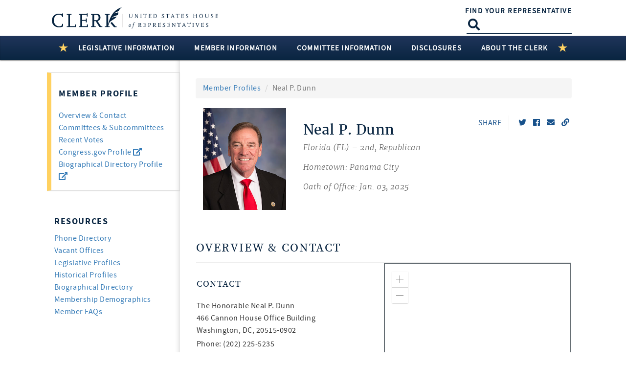

--- FILE ---
content_type: text/html; charset=utf-8
request_url: https://clerk.house.gov/Members/ViewRecentVotes?memberID=D000628&page=1
body_size: 518
content:
<section class="recentvotes">
    <div class="col-md-12 web-view-heading">
        <span class="library-h2">Recent Votes</span>
        <hr />
    </div>
    <div class="col-md-12">
            <table data-limit="10" data-ordering="true" data-searching="false" class="library-table table no-footer table-striped load-more-paging">
                <caption class="sr-only">Recent Votes</caption>
                <thead>
                    <tr>
                        <th scope="col">Date</th>
                        <th scope="col" style="width:14%;">Roll Call<br />Number</th>
                        <th scope="col">Bill<br />Number</th>
                        <th scope="col" style="width:40%;">Bill Title</th>
                        <th scope="col">Vote</th>
                        <th scope="col">Status</th>
                    </tr>
                </thead>
                <tbody>
                            <tr>
                                <td data-label="Date" tabindex="0">
1/15/2026                                </td>
                                <td data-label="Roll Call Number" class="nowrap"><a tabindex="0" href="/Votes/202631?Page=1">31</a></td>
                                <td data-label="Bill Number" class="bill-sort nowrap">
                                            <span class="legisNum" hidden>H. R. 2988</span>
                                </td>
                                <td data-label="Bill Title" tabindex="0">
Protecting Prudent Investment of Retirement Savings Act                                </td>
                                <td data-label="Vote" tabindex="0">
Yea                                </td>
                                <td data-label="Status" tabindex="0">Passed</td>
                            </tr>
                            <tr>
                                <td data-label="Date" tabindex="0">
1/15/2026                                </td>
                                <td data-label="Roll Call Number" class="nowrap"><a tabindex="0" href="/Votes/202630?Page=1">30</a></td>
                                <td data-label="Bill Number" class="bill-sort nowrap">
                                            <span class="legisNum" hidden>H. R. 2988</span>
                                </td>
                                <td data-label="Bill Title" tabindex="0">
Protecting Prudent Investment of Retirement Savings Act                                </td>
                                <td data-label="Vote" tabindex="0">
Nay                                </td>
                                <td data-label="Status" tabindex="0">Failed</td>
                            </tr>
                            <tr>
                                <td data-label="Date" tabindex="0">
1/15/2026                                </td>
                                <td data-label="Roll Call Number" class="nowrap"><a tabindex="0" href="/Votes/202629?Page=1">29</a></td>
                                <td data-label="Bill Number" class="bill-sort nowrap">
                                            <span class="legisNum" hidden>H. R. 2988</span>
                                </td>
                                <td data-label="Bill Title" tabindex="0">
Huizenga of Michigan Part A Amendment                                </td>
                                <td data-label="Vote" tabindex="0">
Yea                                </td>
                                <td data-label="Status" tabindex="0">Agreed to</td>
                            </tr>
                            <tr>
                                <td data-label="Date" tabindex="0">
1/14/2026                                </td>
                                <td data-label="Roll Call Number" class="nowrap"><a tabindex="0" href="/Votes/202628?Page=1">28</a></td>
                                <td data-label="Bill Number" class="bill-sort nowrap">
                                            <span class="legisNum" hidden>H. R. 7006</span>
                                </td>
                                <td data-label="Bill Title" tabindex="0">
Financial Services and General Government and National Security, Department of State, and Related Programs Appropriations Act, 2026                                </td>
                                <td data-label="Vote" tabindex="0">
Not Voting                                </td>
                                <td data-label="Status" tabindex="0">Passed</td>
                            </tr>
                            <tr>
                                <td data-label="Date" tabindex="0">
1/14/2026                                </td>
                                <td data-label="Roll Call Number" class="nowrap"><a tabindex="0" href="/Votes/202627?Page=1">27</a></td>
                                <td data-label="Bill Number" class="bill-sort nowrap">
                                            <span class="legisNum" hidden>H. R. 7006</span>
                                </td>
                                <td data-label="Bill Title" tabindex="0">
Crane of Arizona Amendment No. 2                                </td>
                                <td data-label="Vote" tabindex="0">
Not Voting                                </td>
                                <td data-label="Status" tabindex="0">Failed</td>
                            </tr>
                            <tr>
                                <td data-label="Date" tabindex="0">
1/14/2026                                </td>
                                <td data-label="Roll Call Number" class="nowrap"><a tabindex="0" href="/Votes/202626?Page=1">26</a></td>
                                <td data-label="Bill Number" class="bill-sort nowrap">
                                            <span class="legisNum" hidden>H. R. 7006</span>
                                </td>
                                <td data-label="Bill Title" tabindex="0">
Roy of Texas Amendment No. 1                                </td>
                                <td data-label="Vote" tabindex="0">
Not Voting                                </td>
                                <td data-label="Status" tabindex="0">Failed</td>
                            </tr>
                            <tr>
                                <td data-label="Date" tabindex="0">
1/14/2026                                </td>
                                <td data-label="Roll Call Number" class="nowrap"><a tabindex="0" href="/Votes/202625?Page=1">25</a></td>
                                <td data-label="Bill Number" class="bill-sort nowrap">
                                            <span class="legisNum" hidden>H. Res. 992</span>
                                </td>
                                <td data-label="Bill Title" tabindex="0">
Providing for consideration of the bill (H.R. 7006) the Financial Services and General Government and National Security, Department of State, and Related Programs Appropriations Act, 2026                                </td>
                                <td data-label="Vote" tabindex="0">
Yea                                </td>
                                <td data-label="Status" tabindex="0">Passed</td>
                            </tr>
                            <tr>
                                <td data-label="Date" tabindex="0">
1/14/2026                                </td>
                                <td data-label="Roll Call Number" class="nowrap"><a tabindex="0" href="/Votes/202624?Page=1">24</a></td>
                                <td data-label="Bill Number" class="bill-sort nowrap">
                                            <span class="legisNum" hidden>H. Res. 992</span>
                                </td>
                                <td data-label="Bill Title" tabindex="0">
Providing for consideration of the bill (H.R. 7006) the Financial Services and General Government and National Security, Department of State, and Related Programs Appropriations Act, 2026                                </td>
                                <td data-label="Vote" tabindex="0">
Yea                                </td>
                                <td data-label="Status" tabindex="0">Passed</td>
                            </tr>
                            <tr>
                                <td data-label="Date" tabindex="0">
1/13/2026                                </td>
                                <td data-label="Roll Call Number" class="nowrap"><a tabindex="0" href="/Votes/202623?Page=1">23</a></td>
                                <td data-label="Bill Number" class="bill-sort nowrap">
                                            <span class="legisNum" hidden>H. R. 4593</span>
                                </td>
                                <td data-label="Bill Title" tabindex="0">
SHOWER Act                                </td>
                                <td data-label="Vote" tabindex="0">
Yea                                </td>
                                <td data-label="Status" tabindex="0">Passed</td>
                            </tr>
                            <tr>
                                <td data-label="Date" tabindex="0">
1/13/2026                                </td>
                                <td data-label="Roll Call Number" class="nowrap"><a tabindex="0" href="/Votes/202622?Page=1">22</a></td>
                                <td data-label="Bill Number" class="bill-sort nowrap">
                                            <span class="legisNum" hidden>H. R. 4593</span>
                                </td>
                                <td data-label="Bill Title" tabindex="0">
SHOWER Act                                </td>
                                <td data-label="Vote" tabindex="0">
Nay                                </td>
                                <td data-label="Status" tabindex="0">Failed</td>
                            </tr>
                </tbody>
            </table>
                <nav class="library-pagination_v0">
                    <div class="pagination_info"></div>
                    <ul class="pagination">
                                    <li class="active">
                                        <a href="#" data-action="/Members/ViewRecentVotes?memberID=D000628&amp;Page=1">1<span class="sr-only">(current)</span></a>
                                    </li>
                                    <li>
                                        <a href="#" data-action="/Members/ViewRecentVotes?memberID=D000628&amp;Page=2">2</a>
                                    </li>
                                    <li>
                                        <a href="#" data-action="/Members/ViewRecentVotes?memberID=D000628&amp;Page=3">3</a>
                                    </li>
                                    <li>
                                        <a href="#" data-action="/Members/ViewRecentVotes?memberID=D000628&amp;Page=4">4</a>
                                    </li>
                                    <li>
                                        <a href="#" data-action="/Members/ViewRecentVotes?memberID=D000628&amp;Page=5">5</a>
                                    </li>
                                    <li>
                                        <a href="#" data-action="/Members/ViewRecentVotes?memberID=D000628&amp;Page=6">6</a>
                                    </li>
                                    <li>
                                        <a href="#" data-action="/Members/ViewRecentVotes?memberID=D000628&amp;Page=7">7</a>
                                    </li>
                                    <li>
                                        <a href="#" data-action="/Members/ViewRecentVotes?memberID=D000628&amp;Page=8">8</a>
                                    </li>
                                    <li>
                                        <a href="#" data-action="/Members/ViewRecentVotes?memberID=D000628&amp;Page=9">9</a>
                                    </li>
                                    <li>
                                        <a href="#" data-action="/Members/ViewRecentVotes?memberID=D000628&amp;Page=10">10</a>
                                    </li>
                                <li>
                                    <a href="#" aria-label="Next" data-action="/Members/ViewRecentVotes?memberID=D000628&amp;Page=2">
                                        <span class="fa fa-chevron-right chevron" aria-hidden="true"></span>
                                    </a>
                                </li>
                    </ul>
                </nav>
    </div>
</section>

--- FILE ---
content_type: application/javascript
request_url: https://js.arcgis.com/4.8/dojo/request.js
body_size: -166
content:
//>>built
define(["./request/default!"],function(a){return a});

--- FILE ---
content_type: application/javascript
request_url: https://js.arcgis.com/4.8/esri/layers/GraphicsLayer.js
body_size: 596
content:
// All material copyright ESRI, All Rights Reserved, unless otherwise specified.
// See https://js.arcgis.com/4.8/esri/copyright.txt for details.
//>>built
define("require exports ../core/tsSupport/declareExtendsHelper ../core/tsSupport/decorateHelper ../core/tsSupport/assignHelper ../Graphic ../core/Collection ../core/promiseUtils ../core/accessorSupport/decorators ./Layer ./graphics/controllers/MemoryController ./mixins/ScaleRangeLayer ../symbols/support/ElevationInfo".split(" "),function(f,t,l,d,m,g,h,e,c,n,p,q,r){return function(k){function b(a){a=k.call(this)||this;a.elevationInfo=null;a.screenSizePerspectiveEnabled=!0;a.type="graphics";a.graphics=
new (h.ofType(g));return a}l(b,k);b.prototype.destroy=function(){this.removeAll()};Object.defineProperty(b.prototype,"graphics",{set:function(a){var b=this,c=this._get("graphics");c?(c.removeAll(),c.addMany(a)):a&&(a.forEach(function(a){a.layer=b}),a.on("change",function(a){for(var c=0,d=a.added;c<d.length;c++){var e=d[c];e.layer=b}c=0;for(a=a.removed;c<a.length;c++)e=a[c],e.layer=null}),this._set("graphics",a))},enumerable:!0,configurable:!0});b.prototype.add=function(a){this.graphics.add(a);return this};
b.prototype.addMany=function(a){this.graphics.addMany(a);return this};b.prototype.removeAll=function(){this.graphics.removeAll();return this};b.prototype.createGraphicsController=function(a){return e.resolve(new p(m({},a.options,{layer:this,layerView:a.layerView,graphics:this.graphics})))};b.prototype.remove=function(a){this.graphics.remove(a)};b.prototype.removeMany=function(a){this.graphics.removeMany(a)};b.prototype.importLayerViewModule=function(a){switch(a.type){case "2d":return e.create(function(a){return f(["../views/2d/layers/GraphicsLayerView2D"],
a)});case "3d":return e.create(function(a){return f(["../views/3d/layers/GraphicsLayerView3D"],a)})}};b.prototype.graphicChanged=function(a){this.emit("graphic-update",a)};d([c.property({type:r})],b.prototype,"elevationInfo",void 0);d([c.property({type:h.ofType(g)})],b.prototype,"graphics",null);d([c.property()],b.prototype,"screenSizePerspectiveEnabled",void 0);d([c.property({readOnly:!0})],b.prototype,"type",void 0);return b=d([c.subclass("esri.layers.GraphicsLayer")],b)}(c.declared(n,q))});

--- FILE ---
content_type: application/javascript
request_url: https://js.arcgis.com/4.8/esri/layers/graphics/controllers/MemoryController.js
body_size: 149
content:
// All material copyright ESRI, All Rights Reserved, unless otherwise specified.
// See https://js.arcgis.com/4.8/esri/copyright.txt for details.
//>>built
define("require exports ../../../core/tsSupport/declareExtendsHelper ../../../core/tsSupport/decorateHelper ../../../Graphic ../../../core/Accessor ../../../core/Collection ../../../core/Promise ../../../core/accessorSupport/decorators".split(" "),function(m,n,e,c,f,g,h,k,b){var l=h.ofType(f);return function(d){function a(a){a=d.call(this)||this;a.type="memory";a.updating=!1;return a}e(a,d);c([b.property({readOnly:!0})],a.prototype,"type",void 0);c([b.property({constructOnly:!0})],a.prototype,"layer",
void 0);c([b.property({constructOnly:!0})],a.prototype,"layerView",void 0);c([b.property({type:l,constructOnly:!0})],a.prototype,"graphics",void 0);c([b.property({readOnly:!0})],a.prototype,"updating",void 0);return a=c([b.subclass("esri.layers.graphics.controllers.MemoryController")],a)}(b.declared(g,k))});

--- FILE ---
content_type: application/javascript
request_url: https://js.arcgis.com/4.8/esri/layers/VectorTileLayer.js
body_size: 7692
content:
// All material copyright ESRI, All Rights Reserved, unless otherwise specified.
// See https://js.arcgis.com/4.8/esri/copyright.txt for details.
//>>built
require({cache:{"esri/layers/support/vectorTileLayerLoader":function(){define("require exports ../../core/tsSupport/assignHelper ../../config ../../request ../../core/promiseUtils ../../core/urlUtils".split(" "),function(l,g,e,c,a,b,m){function p(f){f&&(f=m.getOrigin(f),m.canUseXhr(f)||-1!==d.indexOf(f)||d.push(f))}function n(){for(var d=[],f=0;f<arguments.length;f++)d[f]=arguments[f];for(var f=void 0,b=0;b<d.length;++b)m.isProtocolRelative(d[b])?f&&(f=f.split("://")[0]+":"+d[b].trim()):f=m.isAbsolute(d[b])?
d[b]:m.join(f,d[b]);return f}function f(d,c,e){var h,q,g;"string"===typeof c?(c=m.normalize(c),p(c),h=m.urlToObject(c),h=a(h.path,{query:{f:"json"},responseType:"json"}),g=q=c):(h=b.resolve({data:c}),q=c.jsonUrl||null,g=e);return h.then(function(c){var a=c.data;c.ssl&&(q&&(q=q.replace(/^http:/i,"https:")),g&&(g=g.replace(/^http:/i,"https:")));if(a.sources){d.styleUrl=q||null;c=g?m.removeFile(g):m.appBaseUrl;d.styleBase=c;d.style=a;d.styleUrl&&p(d.styleUrl);if(d.source)a=b.resolve();else{b:if(a=a.sources,
a.esri)a=a.esri;else{for(var h=0,e=Object.keys(a);h<e.length;h++){var l=e[h];if("vector"===a[l].type){a=a[l];break b}}a=null}a=a.url?f(d,n(c,a.url)):f(d,a,c)}return a}if(a.sources)return b.reject("You must specify the URL or the JSON for a service or for a style.");d.sourceUrl=q||null;c=g?m.removeTrailingSlash(g)+"/":m.appBaseUrl;d.sourceBase=c;d.source=a;if(a.hasOwnProperty("tileInfo"))h=a;else{for(var h={xmin:-2.0037507067161843E7,ymin:-2.0037507067161843E7,xmax:2.0037507067161843E7,ymax:2.0037507067161843E7,
spatialReference:{wkid:102100}},l=(h.xmax-h.xmin)/512,e=[],u=a.hasOwnProperty("minzoom")?parseFloat(a.minzoom):0,t=a.hasOwnProperty("maxzoom")?parseFloat(a.maxzoom):16;u<t;u++){var r=l/Math.pow(2,u);e.push({level:u,scale:Math.floor(3779.527559055118*r),resolution:r})}l=0;for(t=a.tiles;l<t.length;l++)p(n(c,t[l]));h={capabilities:"TilesOnly",initialExtent:h,fullExtent:h,minScale:e[0].scale,maxScale:e[e.length-1].scale,tiles:a.tiles,tileInfo:{rows:512,cols:512,dpi:96,format:"pbf",origin:{x:-2.0037508342787E7,
y:2.0037508342787E7},lods:e,spatialReference:{wkid:102100}}}}d.validatedSource=h;d.sourceUrl&&p(d.sourceUrl);a=d.style?b.resolve():null==a.defaultStyles?b.reject():"string"===typeof a.defaultStyles?f(d,n(c,a.defaultStyles,"root.json")):f(d,a.defaultStyles,n(c,"root.json"));return a})}Object.defineProperty(g,"__esModule",{value:!0});var d=c.defaults&&c.defaults.io.corsEnabledServers||c.request.corsEnabledServers;g.loadMetadata=function(d){var b={source:null,sourceBase:null,sourceUrl:null,validatedSource:null,
style:null,styleBase:null,styleUrl:null},a="string"===typeof d?[d,null]:[null,d.jsonUrl],c=a[0],a=a[1],h=c?m.urlToObject(c):null;return f(b,d,a).then(function(){var d={layerDefinition:b.validatedSource,url:c,parsedUrl:h,serviceUrl:b.sourceUrl,style:b.style,styleUrl:b.styleUrl,spriteUrl:b.style.sprite&&n(b.styleBase,b.style.sprite),glyphsUrl:b.style.glyphs&&n(b.styleBase,b.style.glyphs)};p(d.spriteUrl);p(d.glyphsUrl);return d})}})},"esri/portal/support/jsonContext":function(){define(["require","exports",
"../../core/urlUtils","../Portal"],function(l,g,e,c){Object.defineProperty(g,"__esModule",{value:!0});g.createForItem=function(a){return{origin:"portal-item",url:e.urlToObject(a.itemUrl),portal:a.portal||c.getDefault()}}})},"esri/views/vectorTiles/SchemaHelper":function(){define(["require","exports"],function(l,g){return function(){function e(c,a){this.lockedSchemaPixelSize=c;this.isWGS84=a}e.prototype.getCompatibleLevelRowCol=function(c){var a=c[0],b=c[1];c=c[2];this.isWGS84?(b>>=1,c>>=1):256===
this.lockedSchemaPixelSize&&0<a&&(a--,b>>=1,c>>=1);return[a,b,c]};e.prototype.getSchemaShift=function(c,a){var b=0,m=0;if(256===this.lockedSchemaPixelSize||this.isWGS84)c[2]%2&&(b=2*a),c[1]%2&&(m=2*a);return[b,m]};e.prototype.adjustLevel=function(c){return this.isWGS84?c:256===this.lockedSchemaPixelSize?0<c?c-1:0:c};e.create256x256CompatibleTileInfo=function(c){if(!c)return null;if(256===c.rows&&256===c.cols)return c;for(var a=c.format,b=c.compressionQuality,m=c.dpi,p=c.origin,n=c.spatialReference,
f=4326===n.wkid,d=[],h,e,g=c.lods.length,l=0;l<g;l++){var r=c.lods[l];h=r.scale;e=f?r.resolution:2*r.resolution;d.push({level:r.level,scale:h,resolution:e})}return{rows:256,cols:256,dpi:m,format:a,compressionQuality:b,origin:p,spatialReference:n,lods:d}};e.create512x512CompatibleTileInfo=function(c){if(!c||256===c.rows||256===c.cols)return null;for(var a=c.format,b=c.compressionQuality,m=c.dpi,p=c.origin,n=c.spatialReference,f=[],d,h,e=c.lods.length,g=0;g<e;g++){var l=c.lods[g];d=l.scale;h=.5*l.resolution;
f.push({level:l.level,scale:d,resolution:h})}return{rows:512,cols:512,dpi:m,format:a,compressionQuality:b,origin:p,spatialReference:n,lods:f}};return e}()})},"esri/views/vectorTiles/style/StyleRepository":function(){define(["require","exports","dojo/has","./StyleLayer"],function(l,g,e,c){return function(){function a(b,c){this.styleJSON=b;this.version=parseFloat(b.version);this.sprite=c?c.spriteUrl:b.sprite;this.glyphs=c?c.glyphsUrl:b.glyphs;this.layers=(b.layers||[]).map(a._create);this._identifyRefLayers()}
a.prototype._identifyRefLayers=function(){for(var b=[],a=[],c=0,n=0,f=this.layers;n<f.length;n++){var d=f[n];if(1===d.type){var h=d,e=d.sourceLayer,e=e+("|"+JSON.stringify(d.minzoom)),e=e+("|"+JSON.stringify(d.maxzoom)),e=e+("|"+JSON.stringify(d.filter));if(h.hasDataDrivenFill||h.hasDataDrivenOutline)e+="|"+JSON.stringify(c);b.push({key:e,layer:d})}2===d.type&&(h=d,e=d.sourceLayer,e+="|"+JSON.stringify(d.minzoom),e+="|"+JSON.stringify(d.maxzoom),e+="|"+JSON.stringify(d.filter),e+="|"+JSON.stringify(d.layout&&
d.layout["line-cap"]),e+="|"+JSON.stringify(d.layout&&d.layout["line-join"]),h.hasDataDrivenLine&&(e+="|"+JSON.stringify(c)),a.push({key:e,layer:d}));++c}this._assignRefLayers(b);this._assignRefLayers(a)};a.prototype._assignRefLayers=function(b){b.sort(function(d,f){return d.key<f.key?-1:d.key>f.key?1:0});for(var a,c,n=b.length,f=0;f<n;f++){var d=b[f];if(d.key===a)d.layer.refLayerId=c;else if(a=d.key,c=d.layer.id,1===d.layer.type&&!d.layer.getPaintProperty("fill-outline-color"))for(var h=f+1;h<n;h++){var e=
b[h];if(e.key===a){if(e.layer.getPaintProperty("fill-outline-color")){b[f]=e;b[h]=d;c=e.layer.id;break}}else break}}};a._create=function(b,a,p){a=1-1/(p.length+1)*(1+a);switch(b.type){case "background":return new c.BackgroundStyleLayer(0,b,a);case "fill":return new c.FillStyleLayer(1,b,a);case "line":return new c.LineStyleLayer(2,b,a);case "symbol":return new c.SymbolStyleLayer(3,b,a);case "raster":throw Error("Unsupported vector tile raster layer");case "circle":return new c.CircleStyleLayer(4,b,
a)}throw Error("Unknown vector tile layer");};return a}()})},"esri/views/vectorTiles/style/StyleLayer":function(){define("require exports ../../../core/tsSupport/extendsHelper ../../../core/tsSupport/decorateHelper ./Filter ./StyleDefinition ./StyleProperty".split(" "),function(l,g,e,c,a,b,m){Object.defineProperty(g,"__esModule",{value:!0});l=function(){function c(a,f,d){this.type=a;this.id=f.id;this.source=f.source;this.sourceLayer=f["source-layer"];this.minzoom=f.minzoom;this.maxzoom=f.maxzoom;
this.filter=f.filter;this.layout=f.layout;this.paint=f.paint;this.z=d;switch(a){case 0:this._layoutDefinition=b.StyleDefinition.backgroundLayoutDefinition;this._paintDefinition=b.StyleDefinition.backgroundPaintDefinition;break;case 1:this._layoutDefinition=b.StyleDefinition.fillLayoutDefinition;this._paintDefinition=b.StyleDefinition.fillPaintDefinition;break;case 2:this._layoutDefinition=b.StyleDefinition.lineLayoutDefinition;this._paintDefinition=b.StyleDefinition.linePaintDefinition;break;case 3:this._layoutDefinition=
b.StyleDefinition.symbolLayoutDefinition;this._paintDefinition=b.StyleDefinition.symbolPaintDefinition;break;case 4:this._layoutDefinition=b.StyleDefinition.circleLayoutDefinition,this._paintDefinition=b.StyleDefinition.circlePaintDefinition}this._layoutProperties=this._parseLayout(this.layout);this._paintProperties=this._parsePaint(this.paint)}c.prototype.getFeatureFilter=function(){return void 0!==this._featureFilter?this._featureFilter:this._featureFilter=a.createFilter(this.filter)};c.prototype.getLayoutProperty=
function(a){var f=this._layoutProperties;if(f)return f[a]};c.prototype.getPaintProperty=function(a){var f=this._paintProperties;if(f)return f[a]};c.prototype.getLayoutValue=function(a,f,d){var b,c=this._layoutProperties;c&&(c=c[a])&&(b=c.getValue(f,d));a=this._layoutDefinition[a];void 0===b&&(b=a["default"]);"enum"===a.type&&(b=a.values.indexOf(b));return b};c.prototype.getPaintValue=function(a,f,d){var b,c=this._paintProperties;c&&(c=c[a])&&(b=c.getValue(f,d));a=this._paintDefinition[a];void 0===
b&&(b=a["default"]);"enum"===a.type&&(b=a.values.indexOf(b));return b};c.prototype._parseLayout=function(a){var f={},d;for(d in a){var b=this._layoutDefinition[d];b&&(f[d]=new m(d,b,a[d]))}return f};c.prototype._parsePaint=function(a){var b={},d;for(d in a){var c=this._paintDefinition[d];c&&(b[d]=new m(d,c,a[d]))}return b};return c}();g.StyleLayer=l;c=function(a){function b(b,d,c){return a.call(this,b,d,c)||this}e(b,a);return b}(l);g.BackgroundStyleLayer=c;c=function(a){function b(b,d,c){b=a.call(this,
b,d,c)||this;d=b.getPaintProperty("fill-color");b.hasDataDrivenColor=d?d.isDataDriven:!1;d=b.getPaintProperty("fill-opacity");b.hasDataDrivenOpacity=d?d.isDataDriven:!1;b.hasDataDrivenFill=b.hasDataDrivenColor||b.hasDataDrivenOpacity;d=b.getPaintProperty("fill-outline-color");b.outlineUsesFillColor=!d;b.hasDataDrivenOutlineColor=d?d.isDataDriven:!1;b.hasDataDrivenOutline=(d?b.hasDataDrivenOutlineColor:b.hasDataDrivenColor)||b.hasDataDrivenOpacity;return b}e(b,a);return b}(l);g.FillStyleLayer=c;c=
function(b){function a(a,d,c){a=b.call(this,a,d,c)||this;d=a.getPaintProperty("line-color");a.hasDataDrivenColor=d?d.isDataDriven:!1;d=a.getPaintProperty("line-opacity");a.hasDataDrivenOpacity=d?d.isDataDriven:!1;d=a.getPaintProperty("line-width");a.hasDataDrivenWidth=d?d.isDataDriven:!1;a.hasDataDrivenLine=a.hasDataDrivenColor||a.hasDataDrivenOpacity||a.hasDataDrivenWidth;return a}e(a,b);return a}(l);g.LineStyleLayer=c;c=function(a){function b(b,d,c){b=a.call(this,b,d,c)||this;d=b.getPaintProperty("icon-color");
b.hasDataDrivenIconColor=d?d.isDataDriven:!1;d=b.getPaintProperty("icon-opacity");b.hasDataDrivenIconOpacity=d?d.isDataDriven:!1;d=b.getLayoutProperty("icon-size");b.hasDataDrivenIconSize=d?d.isDataDriven:!1;b.hasDataDrivenIcon=b.hasDataDrivenIconColor||b.hasDataDrivenIconOpacity||b.hasDataDrivenIconSize;d=b.getPaintProperty("text-color");b.hasDataDrivenTextColor=d?d.isDataDriven:!1;d=b.getPaintProperty("text-opacity");b.hasDataDrivenTextOpacity=d?d.isDataDriven:!1;d=b.getLayoutProperty("text-size");
b.hasDataDrivenTextSize=d?d.isDataDriven:!1;b.hasDataDrivenText=b.hasDataDrivenTextColor||b.hasDataDrivenTextOpacity||b.hasDataDrivenTextSize;return b}e(b,a);return b}(l);g.SymbolStyleLayer=c;l=function(b){function a(a,d,c){a=b.call(this,a,d,c)||this;d=a.getPaintProperty("circle-radius");a.hasDataDrivenRadius=d?d.isDataDriven:!1;d=a.getPaintProperty("circle-color");a.hasDataDrivenColor=d?d.isDataDriven:!1;d=a.getPaintProperty("circle-opacity");a.hasDataDrivenOpacity=d?d.isDataDriven:!1;d=a.getPaintProperty("circle-stroke-width");
a.hasDataDrivenStrokeWidth=d?d.isDataDriven:!1;d=a.getPaintProperty("circle-stroke-color");a.hasDataDrivenStrokeColor=d?d.isDataDriven:!1;d=a.getPaintProperty("circle-stroke-opacity");a.hasDataDrivenStrokeOpacity=d?d.isDataDriven:!1;d=a.getPaintProperty("circle-blur");a.hasDataDrivenBlur=d?d.isDataDriven:!1;return a}e(a,b);return a}(l);g.CircleStyleLayer=l;l=function(){return function(a,b,c){this.cap=a.getLayoutValue("line-cap",b,c);this.join=a.getLayoutValue("line-join",b,c);this.miterLimit=a.getLayoutValue("line-miter-limit",
b,c);this.roundLimit=a.getLayoutValue("line-round-limit",b,c)}}();g.LineLayout=l;l=function(){return function(a,b,c,d){this.allowOverlap=a.getLayoutValue("icon-allow-overlap",b,d);this.ignorePlacement=a.getLayoutValue("icon-ignore-placement",b,d);this.optional=a.getLayoutValue("icon-optional",b,d);this.rotationAlignment=a.getLayoutValue("icon-rotation-alignment",b,d);this.size=a.getLayoutValue("icon-size",b,d);this.rotate=a.getLayoutValue("icon-rotate",b,d);this.padding=a.getLayoutValue("icon-padding",
b,d);this.keepUpright=a.getLayoutValue("icon-keep-upright",b,d);this.offset=a.getLayoutValue("icon-offset",b,d);2===this.rotationAlignment&&(this.rotationAlignment=c?0:1)}}();g.IconLayout=l;l=function(){return function(a,b,c,d){this.allowOverlap=a.getLayoutValue("text-allow-overlap",b,d);this.ignorePlacement=a.getLayoutValue("text-ignore-placement",b,d);this.optional=a.getLayoutValue("text-optional",b,d);this.rotationAlignment=a.getLayoutValue("text-rotation-alignment",b,d);this.fontArray=a.getLayoutValue("text-font",
b,d);this.maxWidth=a.getLayoutValue("text-max-width",b,d);this.lineHeight=a.getLayoutValue("text-line-height",b,d);this.letterSpacing=a.getLayoutValue("text-letter-spacing",b,d);this.justify=a.getLayoutValue("text-justify",b,d);this.anchor=a.getLayoutValue("text-anchor",b,d);this.maxAngle=a.getLayoutValue("text-max-angle",b,d);this.size=a.getLayoutValue("text-size",b,d);this.rotate=a.getLayoutValue("text-rotate",b,d);this.padding=a.getLayoutValue("text-padding",b,d);this.keepUpright=a.getLayoutValue("text-keep-upright",
b,d);this.transform=a.getLayoutValue("text-transform",b,d);this.offset=a.getLayoutValue("text-offset",b,d);2===this.rotationAlignment&&(this.rotationAlignment=c?0:1)}}();g.TextLayout=l})},"esri/views/vectorTiles/style/Filter":function(){define(["require","exports"],function(l,g){return function(){function e(c,a,b){this._op=c;"$type"===a?(this._val=b instanceof Array?b.map(function(a){return e._types.indexOf(a)}):e._types.indexOf(b),this._op+=11):(this._key=a,this._val=b)}e.prototype.filter=function(c){switch(this._op){case 0:return this._val;
case 1:return c.values[this._key]===this._val;case 2:return c.values[this._key]!==this._val;case 3:return c.values[this._key]<this._val;case 4:return c.values[this._key]>this._val;case 5:return c.values[this._key]<=this._val;case 6:return c.values[this._key]>=this._val;case 7:return-1!==this._val.indexOf(c.values[this._key]);case 8:return-1===this._val.indexOf(c.values[this._key]);case 9:for(var a=0,b=this._val;a<b.length;a++){var e=b[a];if(e.filter(c))return!0}return!1;case 10:a=0;for(b=this._val;a<
b.length;a++)if(e=b[a],!e.filter(c))return!1;return!0;case 11:a=0;for(b=this._val;a<b.length;a++)if(e=b[a],e.filter(c))return!1;return!0;case 12:return c.type===this._val;case 13:return c.type!==this._val;case 14:return c.type<this._val;case 15:return c.type>this._val;case 16:return c.type>=this._val;case 17:return c.type<=this._val;case 18:return-1!==this._val.indexOf(c.type);case 19:return-1===this._val.indexOf(c.type)}};e.createFilter=function(c){if(!c)return new e(0,void 0,!0);var a=c[0];if(1>=
c.length)return new e(0,void 0,"any"!==a);switch(a){case "\x3d\x3d":return new e(1,c[1],c[2]);case "!\x3d":return new e(2,c[1],c[2]);case "\x3e":return new e(4,c[1],c[2]);case "\x3c":return new e(3,c[1],c[2]);case "\x3e\x3d":return new e(6,c[1],c[2]);case "\x3c\x3d":return new e(5,c[1],c[2]);case "in":return new e(7,c[1],c.slice(2));case "!in":return new e(8,c[1],c.slice(2));case "any":return new e(9,void 0,c.slice(1).map(e.createFilter.bind(this)));case "all":return new e(10,void 0,c.slice(1).map(e.createFilter.bind(this)));
case "none":return new e(11,void 0,c.slice(1).map(e.createFilter.bind(this)));default:throw Error("invalid operator: "+a);}};e._types=["Unknown","Point","LineString","Polygon"];return e}()})},"esri/views/vectorTiles/style/StyleDefinition":function(){define(["require","exports"],function(l,g){Object.defineProperty(g,"__esModule",{value:!0});l=function(){function e(){}e.backgroundLayoutDefinition={visibility:{type:"enum",values:["visible","none"],default:"visible"}};e.fillLayoutDefinition={visibility:{type:"enum",
values:["visible","none"],default:"visible"}};e.lineLayoutDefinition={visibility:{type:"enum",values:["visible","none"],default:"visible"},"line-cap":{type:"enum",values:["butt","round","square"],default:"butt"},"line-join":{type:"enum",values:["bevel","round","miter"],default:"miter"},"line-miter-limit":{type:"number",default:2},"line-round-limit":{type:"number",default:1.05}};e.symbolLayoutDefinition={visibility:{type:"enum",values:["visible","none"],default:"visible"},"symbol-placement":{type:"enum",
values:["point","line"],default:"point"},"symbol-spacing":{type:"number",minimum:1,default:250},"symbol-avoid-edges":{type:"boolean",default:!1},"icon-image":{type:"string"},"icon-allow-overlap":{type:"boolean",default:!1},"icon-ignore-placement":{type:"boolean",default:!1},"icon-optional":{type:"boolean",default:!1},"icon-rotation-alignment":{type:"enum",values:["map","viewport","auto"],default:"auto"},"icon-size":{type:"number",minimum:0,default:1},"icon-rotate":{type:"number",default:0},"icon-padding":{type:"number",
minimum:0,default:2},"icon-keep-upright":{type:"boolean",default:!1},"icon-offset":{type:"array",value:"number",length:2,default:[0,0]},"text-field":{type:"string"},"text-rotation-alignment":{type:"enum",values:["map","viewport","auto"],default:"auto"},"text-font":{type:"array",value:"string",default:["Open Sans Regular","Arial Unicode MS Regular"]},"text-size":{type:"number",minimum:0,default:16},"text-max-width":{type:"number",minimum:0,default:10},"text-line-height":{type:"number",default:1.2},
"text-letter-spacing":{type:"number",default:0},"text-justify":{type:"enum",values:["left","center","right"],default:"center"},"text-anchor":{type:"enum",values:"center left right top bottom top-left top-right bottom-left bottom-right".split(" "),default:"center"},"text-max-angle":{type:"number",minimum:0,default:45},"text-rotate":{type:"number",default:0},"text-padding":{type:"number",minimum:0,default:2},"text-keep-upright":{type:"boolean",default:!0},"text-transform":{type:"enum",values:["none",
"uppercase","lowercase"],default:"none"},"text-offset":{type:"array",value:"number",length:2,default:[0,0]},"text-allow-overlap":{type:"boolean",default:!1},"text-ignore-placement":{type:"boolean",default:!1},"text-optional":{type:"boolean",default:!1}};e.circleLayoutDefinition={visibility:{type:"enum",values:["visible","none"],default:"visible"}};e.backgroundPaintDefinition={"background-opacity":{type:"number",minimum:0,maximum:1,default:1},"background-color":{type:"color",default:[0,0,0,1]},"background-pattern":{type:"string"}};
e.fillPaintDefinition={"fill-opacity":{type:"number",minimum:0,maximum:1,default:1},"fill-antialias":{type:"boolean",default:!0},"fill-color":{type:"color",default:[0,0,0,1]},"fill-outline-color":{type:"color",default:[0,0,0,0]},"fill-translate":{type:"array",value:"number",length:2,default:[0,0]},"fill-translate-anchor":{type:"enum",values:["map","viewport"],default:"map"},"fill-pattern":{type:"string"}};e.linePaintDefinition={"line-opacity":{type:"number",minimum:0,maximum:1,default:1},"line-color":{type:"color",
default:[0,0,0,1]},"line-translate":{type:"array",value:"number",length:2,default:[0,0]},"line-translate-anchor":{type:"enum",values:["map","viewport"],default:"map"},"line-width":{type:"number",minimum:0,default:1},"line-gap-width":{type:"number",minimum:0,default:0},"line-offset":{type:"number",default:0},"line-blur":{type:"number",minimum:0,default:0},"line-dasharray":{type:"array",value:"number",default:[]},"line-pattern":{type:"string"}};e.symbolPaintDefinition={"icon-opacity":{type:"number",
minimum:0,maximum:1,default:1},"icon-color":{type:"color",default:[0,0,0,1]},"icon-halo-color":{type:"color",default:[0,0,0,0]},"icon-halo-width":{type:"number",minimum:0,default:0},"icon-halo-blur":{type:"number",minimum:0,default:0},"icon-translate":{type:"array",value:"number",length:2,default:[0,0]},"icon-translate-anchor":{type:"enum",values:["map","viewport"],default:"map"},"text-opacity":{type:"number",minimum:0,maximum:1,default:1},"text-color":{type:"color",default:[0,0,0,1]},"text-halo-color":{type:"color",
default:[0,0,0,0]},"text-halo-width":{type:"number",minimum:0,default:0},"text-halo-blur":{type:"number",minimum:0,default:0},"text-translate":{type:"array",value:"number",length:2,default:[0,0]},"text-translate-anchor":{type:"enum",values:["map","viewport"],default:"map"}};e.rasterPaintDefinition={"raster-opacity":{type:"number",minimum:0,maximum:1,default:1},"raster-hue-rotate":{type:"number",default:0},"raster-brightness-min":{type:"number",minimum:0,maximum:1,default:0},"raster-brightness-max":{type:"number",
minimum:0,maximum:1,default:1},"raster-saturation":{type:"number",minimum:-1,maximum:1,default:0},"raster-contrast":{type:"number",minimum:-1,maximum:1,default:0},"raster-fade-duration":{type:"number",minimum:0,default:300}};e.circlePaintDefinition={"circle-opacity":{type:"number",minimum:0,maximum:1,default:1},"circle-radius":{type:"number",minimum:0,default:5},"circle-color":{type:"color",default:[0,0,0,1]},"circle-blur":{type:"number",minimum:0,default:0},"circle-translate":{type:"array",value:"number",
length:2,default:[0,0]},"circle-translate-anchor":{type:"enum",values:["map","viewport"],default:"map"},"circle-stroke-width":{type:"number",minimum:0,default:0},"circle-stroke-color":{type:"color",default:[0,0,0,1]},"circle-stroke-opacity":{type:"number",minimum:0,maximum:1,default:1}};return e}();g.StyleDefinition=l})},"esri/views/vectorTiles/style/StyleProperty":function(){define(["require","exports","../../../Color","../GeometryUtils"],function(l,g,e,c){return function(){function a(b,c,e){this.isDataDriven=
!1;switch(c.type){case "number":b=!0;break;case "color":b=!0;e=a._parseColor(e);break;case "array":b="number"===c.value;break;default:b=!1}null==e&&(e=c.default);b&&"interval"===e.type&&(b=!1);var g=e&&e.stops&&0<e.stops.length;if(g)for(var f=0,d=e.stops;f<d.length;f++){var h=d[f];h[1]=this._validate(h[1],c)}if(this.isDataDriven=e?!!e.property:!1)if(void 0!==e.default&&(e.default=this._validate(e.default,c)),g)switch(e.type){case "identity":this.getValue=this._buildIdentity(e,c);break;case "categorical":this.getValue=
this._buildCategorical(e,c);break;default:this.getValue=b?this._buildInterpolate(e,c):this._buildInterval(e,c)}else this.getValue=this._buildIdentity(e,c);else g?this.getValue=b?this._buildZoomInterpolate(e):this._buildZoomInterval(e):(e=this._validate(e,c),this.getValue=this._buildSimple(e))}a.prototype._validate=function(a,c){if("number"===c.type){if(a<c.minimum)return c.minimum;if(a>c.maximum)return c.maximum}return a};a.prototype._buildSimple=function(a){return function(){return a}};a.prototype._buildIdentity=
function(b,c){var e=this;return function(g,f){var d;f&&(d=f.values[b.property],"color"===c.type&&(d=a._parseColor(d)));void 0===d&&(d=b.default);return void 0!==d?e._validate(d,c):c.default}};a.prototype._buildCategorical=function(a,c){var b=this;return function(e,f){var d;f&&(d=f.values[a.property]);d=b._categorical(d,a.stops);return void 0!==d?d:void 0!==a.default?a.default:c.default}};a.prototype._buildInterval=function(a,c){var b=this;return function(e,f){var d;f&&(d=f.values[a.property]);return"number"===
typeof d?b._interval(d,a.stops):void 0!==a.default?a.default:c.default}};a.prototype._buildInterpolate=function(a,c){var b=this;return function(e,f){var d;f&&(d=f.values[a.property]);return"number"===typeof d?b._interpolate(d,a.stops,a.base||1):void 0!==a.default?a.default:c.default}};a.prototype._buildZoomInterpolate=function(a){var b=this;return function(c){return b._interpolate(c,a.stops,a.base||1)}};a.prototype._buildZoomInterval=function(a){var b=this;return function(c){return b._interval(c,
a.stops)}};a.prototype._categorical=function(a,c){for(var b=c.length,e=0;e<b;e++)if(c[e][0]===a)return c[e][1]};a.prototype._interval=function(a,c){for(var b=c.length,e=0,f=0;f<b;f++)if(c[f][0]<=a)e=f;else break;return c[e][1]};a.prototype._interpolate=function(a,e,g){for(var b,f,d=e.length,h=0;h<d;h++){var l=e[h];if(l[0]<=a)b=l;else{f=l;break}}if(b&&f){h=f[0]-b[0];a-=b[0];g=1===g?a/h:(Math.pow(g,a)-1)/(Math.pow(g,h)-1);if(Array.isArray(b[1])){b=b[1];f=f[1];a=[];for(h=0;h<b.length;h++)a.push(c.interpolate(b[h],
f[h],g));return a}return c.interpolate(b[1],f[1],g)}if(b)return b[1];if(f)return f[1]};a._isEmpty=function(a){for(var b in a)if(a.hasOwnProperty(b))return!1;return!0};a._parseColor=function(b){if(Array.isArray(b))return b;if("string"===typeof b){if(b=new e(b),!this._isEmpty(b))return e.toUnitRGBA(b)}else return b&&b.default&&(b.default=a._parseColor(b.default)),b&&b.stops&&(b.stops=b.stops.map(function(b){return[b[0],a._parseColor(b[1])]})),b};return a}()})},"esri/views/vectorTiles/GeometryUtils":function(){define(["require",
"exports"],function(l,g){function e(a,b){a%=b;return 0<=a?a:a+b}Object.defineProperty(g,"__esModule",{value:!0});g.C_INFINITY=Number.POSITIVE_INFINITY;g.C_PI=Math.PI;g.C_2PI=2*g.C_PI;g.C_PI_BY_2=g.C_PI/2;g.C_RAD_TO_256=128/g.C_PI;g.C_256_TO_RAD=g.C_PI/128;g.C_DEG_TO_256=256/360;g.C_DEG_TO_RAD=g.C_PI/180;g.C_SQRT2=1.414213562;g.C_SQRT2_INV=1/g.C_SQRT2;var c=1/Math.LN2;g.positiveMod=e;g.radToByte=function(a){return e(a*g.C_RAD_TO_256,256)};g.degToByte=function(a){return e(a*g.C_DEG_TO_256,256)};g.log2=
function(a){return Math.log(a)*c};g.sqr=function(a){return a*a};g.clamp=function(a,b,c){return Math.min(Math.max(a,b),c)};g.interpolate=function(a,b,c){return a*(1-c)+b*c};g.between=function(a,b,c){return a>=b&&a<=c||a>=c&&a<=b}})},"*noref":1}});
define("require exports ../core/tsSupport/assignHelper ../core/tsSupport/declareExtendsHelper ../core/tsSupport/decorateHelper ../request ../core/Error ../core/MultiOriginJSONSupport ../core/promiseUtils ../core/urlUtils ../core/urlUtils ../core/accessorSupport/decorators ../geometry/Extent ../geometry/SpatialReference ./Layer ./mixins/ArcGISCachedService ./mixins/OperationalLayer ./mixins/PortalLayer ./mixins/ScaleRangeLayer ./support/TileInfo ./support/TilemapCache ./support/vectorTileLayerLoader ../portal/support/jsonContext ../views/vectorTiles/SchemaHelper ../views/vectorTiles/style/StyleRepository".split(" "),function(l,
g,e,c,a,b,m,p,n,f,d,h,q,t,u,r,y,z,A,v,w,B,C,x,D){return function(g){function k(a,b){a=g.call(this)||this;a.capabilities=null;a.currentStyleInfo=null;a.fullExtent=null;a.style=null;a.operationalLayerType="VectorTileLayer";a.tileInfo=null;a.tilemapCache=null;a.type="vector-tile";a.url=null;return a}c(k,g);k.prototype.normalizeCtorArgs=function(a,b){return"string"===typeof a?e({url:a},b):a};k.prototype.load=function(){var a=this,c=this.loadFromPortal({supportedTypes:["Vector Tile Service"],supportsData:!1}).then(function(){if(a.portalItem&&
a.portalItem.id){var c=a.portalItem.itemUrl+"/resources/styles/root.json";return b(c,{query:{f:"json"}}).then(function(b){b.data&&a.read({url:c},C.createForItem(a.portalItem))})}}).always(function(){return a.loadStyle()});this.addResolvingPromise(c);return this.when()};Object.defineProperty(k.prototype,"attributionDataUrl",{get:function(){var a=this.currentStyleInfo;return(a=a&&a.serviceUrl&&d.urlToObject(a.serviceUrl))?this._getDefaultAttribution(a.path):null},enumerable:!0,configurable:!0});k.prototype.readCapabilities=
function(a,b){var c=b.capabilities&&b.capabilities.split(",").map(function(a){return a.toLowerCase().trim()});a=!!b.exportTilesAllowed;c=-1!==c.indexOf("tilemap");return{operations:{supportsExportTiles:a,supportsTileMap:c},exportTiles:a?{maxExportTilesCount:+b.maxExportTilesCount}:null}};Object.defineProperty(k.prototype,"parsedUrl",{get:function(){return this.serviceUrl?f.urlToObject(this.serviceUrl):null},enumerable:!0,configurable:!0});Object.defineProperty(k.prototype,"serviceUrl",{get:function(){return this.currentStyleInfo&&
this.currentStyleInfo.serviceUrl||null},enumerable:!0,configurable:!0});Object.defineProperty(k.prototype,"spatialReference",{get:function(){return this.tileInfo&&this.tileInfo.spatialReference||null},enumerable:!0,configurable:!0});Object.defineProperty(k.prototype,"styleUrl",{get:function(){return this.currentStyleInfo&&this.currentStyleInfo.styleUrl||null},enumerable:!0,configurable:!0});k.prototype.writeStyleUrl=function(a,b){a&&d.isProtocolRelative(a)&&(a="https:"+a);b.styleUrl=a};k.prototype.readTileIndexType=
function(a,b){return b.type};k.prototype.readTileIndexUrl=function(a,b){return d.join(this.serviceUrl,b.tileMap)};k.prototype.readTilemapCache=function(a,b){return b.capabilities&&-1<b.capabilities.indexOf("Tilemap")?new w({layer:this}):null};k.prototype.readTileServers=function(a,b){var c=this;a=b.tiles;this.serviceUrl&&a.forEach(function(a,b,e){d.isAbsolute(a)?e[b]=a:e[b]=d.join(c.serviceUrl,a)});return a};k.prototype.readVersion=function(a,b){return b.version?parseFloat(b.version):parseFloat(b.currentVersion)};
k.prototype.readCompatibleTileInfo256=function(a,b){return v.fromJSON(x.create256x256CompatibleTileInfo(b.tileInfo))};k.prototype.readCompatibleTileInfo512=function(a,b){return v.fromJSON(x.create512x512CompatibleTileInfo(b.tileInfo))};k.prototype.loadStyle=function(a){a=a||this.style||this.url;if(this._loadingPromise&&"string"===typeof a&&this.url===a)return this._loadingPromise;var b=this._loadingPromise;this._loadingPromise=this._getSourceAndStyle(a);b&&!b.isFulfilled()&&b.cancel();return this._loadingPromise};
k.prototype.getTileUrl=function(a,b,c){var d=this.tileServers[b%this.tileServers.length];return d=d.replace(/\{z\}/gi,a.toString()).replace(/\{y\}/gi,b.toString()).replace(/\{x\}/gi,c.toString())};k.prototype.write=function(a,b){return b&&b.origin&&!this.styleUrl?(b.messages&&b.messages.push(new m("vectortilelayer:unsupported","VectorTileLayer ("+this.title+", "+this.id+") with style defined by JSON only are not supported",{layer:this})),null):this.inherited(arguments,[a,b])};k.prototype.importLayerViewModule=
function(a){switch(a.type){case "2d":return n.create(function(a){return l(["../views/2d/layers/VectorTileLayerView2D"],a)});case "3d":return n.create(function(a){return l(["../views/3d/layers/VectorTileLayerView3D"],a)})}};k.prototype._getSourceAndStyle=function(a){var b=this;return a?B.loadMetadata(a).then(function(c){b._set("currentStyleInfo",{serviceUrl:c.serviceUrl,styleUrl:c.styleUrl,spriteUrl:c.spriteUrl,glyphsUrl:c.glyphsUrl,style:c.style,layerDefinition:c.layerDefinition});"string"===typeof a?
(b.url=a,b.style=null):(b.url=null,b.style=a);b._set("styleRepository",new D(c.style,c));b.read(c.layerDefinition,{origin:"service"})}):n.reject(Error("invalid style!"))};k.prototype._getDefaultAttribution=function(a){var b=a.match(/^https?:\/\/(basemaps|basemapsbeta|basemapsdev)\.arcgis\.com(\/[^\/]+)?\/arcgis\/rest\/services\/([^\/]+(\/[^\/]+)*)\/vectortileserver/i);if(b&&(a=b[3]&&b[3].toLowerCase()))for(var b=b[2]||"",c=0,e=["World_Basemap","World_Basemap_v2","World_Basemap_GCS_v2","World_Basemap_WGS84"];c<
e.length;c++){var f=e[c];if(-1<f.toLowerCase().indexOf(a))return d.normalize("//static.arcgis.com/attribution/Vector"+b+"/"+f)}};a([h.property({readOnly:!0,dependsOn:["currentStyleInfo"]})],k.prototype,"attributionDataUrl",null);a([h.property({readOnly:!0})],k.prototype,"capabilities",void 0);a([h.reader("capabilities",["capabilities","exportTilesAllowed","maxExportTilesCount"])],k.prototype,"readCapabilities",null);a([h.property({readOnly:!0})],k.prototype,"currentStyleInfo",void 0);a([h.property({type:q,
readOnly:!0})],k.prototype,"fullExtent",void 0);a([h.property()],k.prototype,"style",void 0);a([h.property({readOnly:!0,dependsOn:["serviceUrl"]})],k.prototype,"parsedUrl",null);a([h.property({readOnly:!0,dependsOn:["currentStyleInfo"]})],k.prototype,"serviceUrl",null);a([h.property({type:t,dependsOn:["tileInfo"],readOnly:!0})],k.prototype,"spatialReference",null);a([h.property({readOnly:!0})],k.prototype,"styleRepository",void 0);a([h.property({type:String,readOnly:!0,dependsOn:["currentStyleInfo"],
json:{write:{ignoreOrigin:!0},origins:{"web-document":{write:{ignoreOrigin:!0,isRequired:!0}}}}})],k.prototype,"styleUrl",null);a([h.writer(["portal-item","web-document"],"styleUrl")],k.prototype,"writeStyleUrl",null);a([h.property({readOnly:!0})],k.prototype,"tileIndexType",void 0);a([h.reader("tileIndexType",["tileIndexType","type"])],k.prototype,"readTileIndexType",null);a([h.property({readOnly:!0})],k.prototype,"tileIndexUrl",void 0);a([h.reader("tileIndexUrl",["tileIndexUrl","tileMap"])],k.prototype,
"readTileIndexUrl",null);a([h.property({readOnly:!0,type:v})],k.prototype,"tileInfo",void 0);a([h.property({readOnly:!0,type:w})],k.prototype,"tilemapCache",void 0);a([h.reader("tilemapCache",["capabilities"])],k.prototype,"readTilemapCache",null);a([h.property({readOnly:!0})],k.prototype,"tileServers",void 0);a([h.reader("tileServers",["tiles"])],k.prototype,"readTileServers",null);a([h.property({json:{read:!1},readOnly:!0,value:"vector-tile"})],k.prototype,"type",void 0);a([h.property({json:{origins:{"web-document":{read:{source:"styleUrl"}},
"portal-item":{read:{source:"url"}}},write:!1,read:!1}})],k.prototype,"url",void 0);a([h.property({readOnly:!0})],k.prototype,"version",void 0);a([h.reader("version",["version","currentVersion"])],k.prototype,"readVersion",null);a([h.property({readOnly:!0})],k.prototype,"compatibleTileInfo256",void 0);a([h.reader("compatibleTileInfo256",["tileInfo"])],k.prototype,"readCompatibleTileInfo256",null);a([h.property({readOnly:!0})],k.prototype,"compatibleTileInfo512",void 0);a([h.reader("compatibleTileInfo512",
["tileInfo"])],k.prototype,"readCompatibleTileInfo512",null);return k=a([h.subclass("esri.layers.VectorTileLayer")],k)}(h.declared(u,y,z,A,p,r))});

--- FILE ---
content_type: application/javascript
request_url: https://js.arcgis.com/4.8/esri/views/MapView.js
body_size: 100529
content:
// All material copyright ESRI, All Rights Reserved, unless otherwise specified.
// See https://js.arcgis.com/4.8/esri/copyright.txt for details.
//>>built
require({cache:{"esri/core/workers":function(){define(["require","exports","./workers/workers"],function(n,c,e){Object.defineProperty(c,"__esModule",{value:!0});for(var a in e)c.hasOwnProperty(a)||(c[a]=e[a])})},"esri/core/workers/workers":function(){define("require exports dojo/sniff dojo/promise/all ../Logger ../promiseUtils ./Connection ./RemoteClient ./WorkerOwner".split(" "),function(n,c,e,a,l,k,h,g,b){function d(){if(u)return u;for(var d=f+m,h=[],e=function(d){var a=b.create(d).then(function(b){return t[d]=
b});h.push(a)},g=0;g<d;g++)e(g);return u=a(h).then(function(){})}Object.defineProperty(c,"__esModule",{value:!0});c.Connection=h;c.RemoteClient=g;(h=e("host-browser")?navigator.hardwareConcurrency:0)||(h=e("safari")&&e("mac")||e("trident")?8:2);var f=e("esri-workers-debug")?1:Math.max(1,Math.ceil(h/2)),m=e("esri-workers-debug")?1:Math.max(1,Math.floor(h/2)),q=l.getLogger("esri.core.workers"),p=0,t=[];c.initialize=function(){d()};c.open=function(b,a,h){void 0===a&&(a={});if(Array.isArray(b))return new c.Connection(b.map(function(b){return new c.RemoteClient(b,
a.client)}));if("string"!==typeof b){q.warn("workers-open:signature-deprecated","DEPRECATED: workers.open() changed signature.");var e=b;b=a;a={client:e,strategy:h?"dedicated":"distributed"}}var g=a.strategy||"distributed";return"local"===g?k.create(function(a){n([b],function(b){a(c.RemoteClient.connect(b))})}).then(function(b){return new c.Connection([new c.RemoteClient(b,a.client)])}):d().then(function(){if("dedicated"===g){var d=f+p++;p%=m;return t[d].open(b).then(function(b){return new c.Connection([new c.RemoteClient(b,
a.client)])})}return k.all(t.map(function(a){return a.open(b)})).then(function(b){return new c.Connection(b.map(function(b){return new c.RemoteClient(b,a.client)}))})})};c.terminate=function(){u&&(u.cancel(),u=null);for(var b=0;b<t.length;b++)t[b]&&t[b].terminate();t.length=0};var u=null})},"esri/core/workers/Connection":function(){define(["require","exports","../promiseUtils"],function(n,c,e){return function(){function a(a){this._clientIdx=0;this._clients=a}a.prototype.broadcast=function(a,e,h){for(var g=
[],b=0,d=this._clients;b<d.length;b++)g.push(d[b].invoke(a,e,h));return g};a.prototype.close=function(){for(var a=0,e=this._clients;a<e.length;a++)e[a].close();this._clients=[]};a.prototype.invoke=function(a,k,h,g){var b=g&&g.client;if(!this._clients||!this._clients.length)return e.reject(Error("Connection closed"));null!=b&&-1!==this._clients.indexOf(b)||this._clients.some(function(a){return a.isBusy()?!1:(b=a,!0)})||(this._clientIdx=(this._clientIdx+1)%this._clients.length,b=this._clients[this._clientIdx]);
a=b.invoke(a,k,h);g&&(g.client=b);return a};a.prototype.openPorts=function(){return e.all(this._clients.map(function(a){return a.openPort()}))};return a}()})},"esri/core/workers/RemoteClient":function(){define("require exports dojo/Deferred ../Error ../promiseUtils ./utils".split(" "),function(n,c,e,a,l,k){function h(b,a){b["delete"](a)}var g=k.MessageType.CLOSE,b=k.MessageType.CANCEL,d=k.MessageType.INVOKE,f=k.MessageType.RESPONSE,m=k.MessageType.OPEN_PORT,q=function(){function b(b){this._timer=
null;this._cancelledJobIds=new Set;this._invokeMessages=[];this._invoke=b;this._timer=null;this._process=this._process.bind(this)}b.prototype.push=function(b){b.type===k.MessageType.CANCEL?this._cancelledJobIds.add(b.jobId):(this._invokeMessages.push(b),null===this._timer&&(this._timer=setTimeout(this._process,0)))};b.prototype.clear=function(){this._invokeMessages.length=0;this._cancelledJobIds.clear();this._timer=null};b.prototype._process=function(){this._timer=null;for(var b=0,a=this._invokeMessages;b<
a.length;b++){var d=a[b];this._cancelledJobIds.has(d.jobId)||this._invoke(d)}this._cancelledJobIds.clear();this._invokeMessages.length=0};return b}();return function(){function p(b,a,d){this._outJobs=new Map;this._inJobs=new Map;this._queue=new q(this._onInvoke.bind(this));this._onMessage=this._onMessage.bind(this);this._client=a;this._port=b;this._port.addEventListener("message",this._onMessage);this._port.start();this._channel=d}p.connect=function(b){var a=new MessageChannel;b="function"===typeof b?
new b:"default"in b&&"function"===typeof b.default?new b.default:b;b.remoteClient=new p(a.port1,b,a);return a.port2};p.prototype.close=function(){this._post({type:g});this._close()};p.prototype.isBusy=function(){return 0<this._outJobs.size};p.prototype.invoke=function(f,m,g){var r=this;if(!this._port)return l.reject(new a("remote-client:port-closed","Can't invoke(), port is closed"));var q=k.newJobId(),p=new e(function(){h(r._outJobs,q);r._post({type:b,jobId:q})});this._outJobs.set(q,p);this._post({type:d,
jobId:q,methodName:f},m,g);return p.promise};p.prototype.openPort=function(){var a=this,d=k.newJobId(),f=new e(function(){h(a._outJobs,d);a._post({type:b,jobId:d})});this._outJobs.set(d,f);this._post({type:m,jobId:d});return f.promise};p.prototype._close=function(){this._channel&&(this._channel=null);this._port.removeEventListener("message",this._onMessage);this._port.close();this._outJobs.forEach(function(b){b.cancel()});this._inJobs.clear();this._outJobs.clear();this._queue.clear();this._port=this._client=
null};p.prototype._onMessage=function(a){if(a=k.receiveMessage(a))switch(a.type){case f:this._onResponse(a);break;case d:this._queue.push(a);break;case b:this._onCancel(a);break;case g:this._close();break;case m:this._onOpenPort(a)}};p.prototype._onCancel=function(b){var a=this._inJobs,d=b.jobId,f=a.get(d);this._queue.push(b);f&&(h(a,d),f.cancel())};p.prototype._onInvoke=function(b){var a=this,d=b.methodName,m=b.jobId;b=b.data;var e=this._inJobs,g=this._client,q=g[d],p;try{if(!q&&d&&-1!==d.indexOf("."))for(var t=
d.split("."),c=0;c<t.length-1;c++)g=g[t[c]],q=g[t[c+1]];if("function"!==typeof q)throw new TypeError(d+" is not a function");p=q.call(g,b,this)}catch(C){this._post({type:f,jobId:m,error:k.toInvokeError(C)});return}l.isThenable(p)?(e.set(m,p),p.then(function(b){e.has(m)&&(h(e,m),a._post({type:f,jobId:m},b))}).catch(function(b){e.has(m)&&(h(e,m),b&&"cancel"===b.dojoType||a._post({type:f,jobId:m,error:k.toInvokeError(b||{message:"Error encountered at method "+d})}))})):this._post({type:f,jobId:m},p)};
p.prototype._onOpenPort=function(b){var a=new MessageChannel;new p(a.port1,this._client);this._post({type:f,jobId:b.jobId},a.port2,[a.port2])};p.prototype._onResponse=function(b){var d=b.jobId,f=b.error;b=b.data;var m=this._outJobs;if(m.has(d)){var e=m.get(d);h(m,d);f?e.reject(a.fromJSON(JSON.parse(f))):e.resolve(b)}};p.prototype._post=function(b,a,d){return k.postMessage(this._port,b,a,d)};return p}()})},"esri/core/workers/utils":function(){define(["require","exports","dojo/has"],function(n,c,e){function a(a){return a&&
"object"===typeof a&&("result"in a||"transferList"in a)}function l(a){return a instanceof ArrayBuffer||a&&a.constructor&&"ArrayBuffer"===a.constructor.name}Object.defineProperty(c,"__esModule",{value:!0});(function(a){a[a.HANDSHAKE=0]="HANDSHAKE";a[a.CONFIGURE=1]="CONFIGURE";a[a.CONFIGURED=2]="CONFIGURED";a[a.OPEN=3]="OPEN";a[a.OPENED=4]="OPENED";a[a.RESPONSE=5]="RESPONSE";a[a.INVOKE=6]="INVOKE";a[a.CANCEL=7]="CANCEL";a[a.CLOSE=8]="CLOSE";a[a.OPEN_PORT=9]="OPEN_PORT"})(c.MessageType||(c.MessageType=
{}));var k=0;c.newJobId=function(){return k++};c.isTranferableResult=a;c.toInvokeError=function(a){return a?a.toJSON?JSON.stringify(a):JSON.stringify({name:a.name,message:a.message,details:a.details,stack:a.stack}):null};c.postMessage=function(h,g,b,d){2===arguments.length||void 0===b&&void 0===d?h.postMessage(g):(e("esri-workers-supports-transfer-arraybuffer")||(d?(d=d.filter(function(b){return!l(b)}),d.length||(d=null)):a(b)&&b.transferList&&(b.transferList=b.transferList.filter(function(b){return!l(b)}),
b.transferList.length||(b.transferList=null))),d?(g.data=b,h.postMessage(g,d)):a(b)?(g.data=b.result,b.transferList?h.postMessage(g,b.transferList):h.postMessage(g)):(g.data=b,h.postMessage(g)))};c.receiveMessage=function(a){return a?(a=a.data)?"string"===typeof a?JSON.parse(a):a:null:null}})},"esri/core/workers/WorkerOwner":function(){define("require exports dojo/Deferred ../../kernel ../Error ../Logger ../promiseUtils ./utils ./workerFactory".split(" "),function(n,c,e,a,l,k,h,g,b){var d=k.getLogger("esri.core.workers"),
f=g.MessageType.CANCEL,m=g.MessageType.INVOKE,q=g.MessageType.OPEN,p=g.MessageType.OPENED,t=g.MessageType.RESPONSE;return function(){function k(b,a){this._outJobs=new Map;this._inJobs=new Map;this.worker=b;this.id=a;b.addEventListener("message",this._onMessage.bind(this));b.addEventListener("error",function(b){b.preventDefault();d.error(b)})}k.create=function(a){return b.createWorker().then(function(b){return new k(b,a)})};k.prototype.terminate=function(){this.worker.terminate()};k.prototype.open=
function(b){var a=this,d=g.newJobId(),m=new e(function(b){a._outJobs["delete"](d);a._post({type:f,jobId:d})});this._outJobs.set(d,m);this._post({type:q,jobId:d,modulePath:b});return m.promise};k.prototype._onMessage=function(b){if(b=g.receiveMessage(b))switch(b.type){case p:case t:this._onResponse(b);break;case f:this._onCancel(b);break;case m:this._onInvoke(b)}};k.prototype._onCancel=function(b){(b=this._inJobs.get(b.jobId))&&b.cancel()};k.prototype._onInvoke=function(b){var d=this,f=b.methodName,
m=b.jobId;b=b.data;var e=this._inJobs,q=a.workerMessages[f],l;try{if("function"!==typeof q)throw new TypeError(f+" is not a function");l=q.call(null,b)}catch(A){this._post({type:t,jobId:m,error:g.toInvokeError(A)});return}h.isThenable(l)?(e.set(m,l),l.then(function(b){e["delete"](m);d._post({type:t,jobId:m},b)}).catch(function(b){e["delete"](m);b||(b={message:"Error encountered at method"+f});b.dojoType&&"cancel"===b.dojoType||d._post({type:t,jobId:m,error:g.toInvokeError(b)})})):this._post({type:t,
jobId:m},l)};k.prototype._onResponse=function(b){var a=b.jobId,d=b.error;b=b.data;var f=this._outJobs.get(a);f&&(this._outJobs["delete"](a),d?f.reject(l.fromJSON(JSON.parse(d))):f.resolve(b))};k.prototype._post=function(b,a,d){return g.postMessage(this.worker,b,a,d)};return k}()})},"esri/core/workers/workerFactory":function(){define("require exports ../tsSupport/assignHelper dojo/_base/kernel ../../config ../../request ../Logger ../promiseUtils ../sniff ../urlUtils ./loaderConfig ./utils ./WorkerFallback".split(" "),
function(n,c,e,a,l,k,h,g,b,d,f,m,q){function p(d){return g.create(function(g){function h(q){if(q=m.receiveMessage(q))switch(q.type){case w:q=d;var p=l.workers.loaderUrl||f.DEFAULT_LOADER_URL,r;null!=l["default"]?(r=e({},l),delete r["default"],r=JSON.parse(JSON.stringify(r))):r=JSON.parse(JSON.stringify(l));var u=l.workers.loaderConfig,u=f.default({baseUrl:u.baseUrl,locale:a.locale,has:e({"config-deferredInstrumentation":0,"dojo-test-sniff":0,"esri-cors":1,"esri-secure-context":b("esri-secure-context"),
"esri-workers-supports-transfer-arraybuffer":b("esri-workers-supports-transfer-arraybuffer"),"events-keypress-typed":0,"host-webworker":1},u.has),map:e({},u.map),paths:e({},u.paths),packages:u.packages||[]});q.postMessage({type:y,configure:{esriConfig:r,loaderUrl:p,loaderConfig:u}});break;case v:d.removeEventListener("message",h),d.removeEventListener("error",k),g(d)}}function k(b){b.preventDefault();d.removeEventListener("message",h);d.removeEventListener("error",k);r.warn("Failed to create Worker. Fallback to execute module in main thread",
b);d=new q;d.addEventListener("message",h);d.addEventListener("error",k)}d.addEventListener("message",h);d.addEventListener("error",k)})}Object.defineProperty(c,"__esModule",{value:!0});var t=d.normalize(n.toUrl("./worker.js")),u=!d.hasSameOrigin(t,location.href),r=h.getLogger("esri.core.workers"),x=null,v=m.MessageType.CONFIGURED,y=m.MessageType.CONFIGURE,w=m.MessageType.HANDSHAKE;c.createWorker=function(){if(!b("esri-workers"))return p(new q);if(!u){var a=void 0;try{a=new Worker(t)}catch(B){r.warn("Failed to create Worker. Fallback to execute module in main thread",
event),a=new q}return p(a)}x||(x=k(t,{responseType:"text"}));return x.then(function(b){return new Worker(URL.createObjectURL(new Blob([b.data],{type:"text/javascript"})))}).catch(function(b){r.warn("Failed to create Worker. Fallback to execute module in main thread",b);return new q}).then(function(b){return p(b)})}})},"esri/core/workers/loaderConfig":function(){define(["require","exports","../tsSupport/assignHelper","dojo/has","../urlUtils"],function(n,c,e,a,l){Object.defineProperty(c,"__esModule",
{value:!0});a=a("esri-built")?"dojo/dojo-lite.js":"dojo/dojo.js";c.DEFAULT_LOADER_URL=l.makeAbsolute(l.removeQueryParameters(n.toUrl(a)));c.DEFAULT_CONFIG={baseUrl:function(){var a=l.removeQueryParameters(n.toUrl("dojo/x.js"));return l.makeAbsolute(a.slice(0,a.length-5))}(),packages:[{name:"esri"},{name:"dojo"},{name:"dojox"},{name:"dstore"},{name:"moment",main:"moment"},{name:"@dojo"},{name:"cldrjs",main:"dist/cldr"},{name:"globalize",main:"dist/globalize"},{name:"maquette",main:"dist/maquette.umd"},
{name:"maquette-css-transitions",main:"dist/maquette-css-transitions.umd"},{name:"maquette-jsx",main:"dist/maquette-jsx.umd"},{name:"tslib",main:"tslib"}],map:{globalize:{cldr:"cldrjs/dist/cldr","cldr/event":"cldrjs/dist/cldr/event","cldr/supplemental":"cldrjs/dist/cldr/supplemental","cldr/unresolved":"cldrjs/dist/cldr/unresolved"}}};c.default=function(a){var h={async:a.async,isDebug:a.isDebug,locale:a.locale,baseUrl:a.baseUrl,has:e({},a.has),map:e({},a.map),packages:a.packages&&a.packages.concat()||
[],paths:e({},a.paths)};a.hasOwnProperty("async")||(h.async=!0);a.hasOwnProperty("isDebug")||(h.isDebug=!1);a.baseUrl||(h.baseUrl=c.DEFAULT_CONFIG.baseUrl);c.DEFAULT_CONFIG.packages.forEach(function(b){a:{for(var a=h.packages,d=0;d<a.length;d++)if(a[d].name===b.name)break a;b=e({},b);d=l.removeQueryParameters(n.toUrl(b.name+"/x.js"));d=d.slice(0,d.length-5);b.location=l.makeAbsolute(d);a.push(b)}});a=h.map=h.map||{};for(var g=0,b=Object.keys(c.DEFAULT_CONFIG.map);g<b.length;g++){var d=b[g];a[d]||
(a[d]=c.DEFAULT_CONFIG.map[d])}return h}})},"esri/core/workers/WorkerFallback":function(){define(["require","exports","dojo/has","../global","./utils"],function(n,c,e,a,l){var k=function(){return function(){var b=this,a=document.createDocumentFragment();["addEventListener","dispatchEvent","removeEventListener"].forEach(function(d){b[d]=function(){for(var b=[],f=0;f<arguments.length;f++)b[f]=arguments[f];return a[d].apply(a,b)}})}}(),h=a.MutationObserver||a.WebKitMutationObserver,g=function(){var b;
if(a.process&&a.process.nextTick)b=function(b){a.process.nextTick(b)};else if(a.Promise)b=function(b){a.Promise.resolve().then(b)};else if(h){var d=[],f=document.createElement("div");(new h(function(){for(;0<d.length;)d.shift()()})).observe(f,{attributes:!0});b=function(b){d.push(b);f.setAttribute("queueStatus","1")}}return b}();return function(){function b(){this._dispatcher=new k;this._isInitialized=!1;this._workerPostMessage({type:l.MessageType.HANDSHAKE})}b.prototype.terminate=function(){};Object.defineProperty(b.prototype,
"onmessage",{get:function(){return this._onmessageHandler},set:function(b){this._onmessageHandler&&this.removeEventListener("message",this._onmessageHandler);(this._onmessageHandler=b)&&this.addEventListener("message",b)},enumerable:!0,configurable:!0});Object.defineProperty(b.prototype,"onerror",{get:function(){return this._onerrorHandler},set:function(b){this._onerrorHandler&&this.removeEventListener("error",this._onerrorHandler);(this._onerrorHandler=b)&&this.addEventListener("error",b)},enumerable:!0,
configurable:!0});b.prototype.postMessage=function(b,a){var d=this;g(function(){d._workerMessageHandler(new MessageEvent("message",{data:b}))})};b.prototype.dispatchEvent=function(b){return this._dispatcher.dispatchEvent(b)};b.prototype.addEventListener=function(b,a,m){this._dispatcher.addEventListener(b,a,m)};b.prototype.removeEventListener=function(b,a,m){this._dispatcher.removeEventListener(b,a,m)};b.prototype._workerPostMessage=function(b,a){var d=this;g(function(){d.dispatchEvent(new MessageEvent("message",
{data:b}))})};b.prototype._workerMessageHandler=function(b){var a=this;if(b=l.receiveMessage(b)){var d=b.jobId;switch(b.type){case l.MessageType.CONFIGURE:this._isInitialized||this._workerPostMessage({type:l.MessageType.CONFIGURED});break;case l.MessageType.OPEN:n(["esri/core/workers/RemoteClient",b.modulePath],function(b,f){b=b.connect(f);a._workerPostMessage({type:l.MessageType.OPENED,jobId:d,data:b})})}}};return b}()})},"esri/views/BreakpointsOwner":function(){define("require exports ../core/tsSupport/declareExtendsHelper ../core/tsSupport/decorateHelper ../core/tsSupport/assignHelper dojo/dom-class ../core/Accessor ../core/ArrayPool ../core/Handles ../core/watchUtils ../core/accessorSupport/decorators ./DOMContainer".split(" "),
function(n,c,e,a,l,k,h,g,b,d,f,m){var q={widthBreakpoint:{getValue:function(b){var a=b.viewSize[0];b=b.breakpoints;var d=this.values;return a<=b.xsmall?d.xsmall:a<=b.small?d.small:a<=b.medium?d.medium:a<=b.large?d.large:d.xlarge},values:{xsmall:"xsmall",small:"small",medium:"medium",large:"large",xlarge:"xlarge"},valueToClassName:{xsmall:"esri-view-width-xsmall esri-view-width-less-than-small esri-view-width-less-than-medium esri-view-width-less-than-large esri-view-width-less-than-xlarge",small:"esri-view-width-small esri-view-width-greater-than-xsmall esri-view-width-less-than-medium esri-view-width-less-than-large esri-view-width-less-than-xlarge",
medium:"esri-view-width-medium esri-view-width-greater-than-xsmall esri-view-width-greater-than-small esri-view-width-less-than-large esri-view-width-less-than-xlarge",large:"esri-view-width-large esri-view-width-greater-than-xsmall esri-view-width-greater-than-small esri-view-width-greater-than-medium esri-view-width-less-than-xlarge",xlarge:"esri-view-width-xlarge esri-view-width-greater-than-xsmall esri-view-width-greater-than-small esri-view-width-greater-than-medium esri-view-width-greater-than-large"}},
heightBreakpoint:{getValue:function(b){var a=b.viewSize[1];b=b.breakpoints;var d=this.values;return a<=b.xsmall?d.xsmall:a<=b.small?d.small:a<=b.medium?d.medium:a<=b.large?d.large:d.xlarge},values:{xsmall:"xsmall",small:"small",medium:"medium",large:"large",xlarge:"xlarge"},valueToClassName:{xsmall:"esri-view-height-xsmall esri-view-height-less-than-small esri-view-height-less-than-medium esri-view-height-less-than-large esri-view-height-less-than-xlarge",small:"esri-view-height-small esri-view-height-greater-than-xsmall esri-view-height-less-than-medium esri-view-height-less-than-large esri-view-height-less-than-xlarge",
medium:"esri-view-height-medium esri-view-height-greater-than-xsmall esri-view-height-greater-than-small esri-view-height-less-than-large esri-view-height-less-than-xlarge",large:"esri-view-height-large esri-view-height-greater-than-xsmall esri-view-height-greater-than-small esri-view-height-greater-than-medium esri-view-height-less-than-xlarge",xlarge:"esri-view-height-xlarge esri-view-height-greater-than-xsmall esri-view-height-greater-than-small esri-view-height-greater-than-medium esri-view-height-greater-than-large"}},
orientation:{getValue:function(b){b=b.viewSize;var a=this.values;return b[1]>=b[0]?a.portrait:a.landscape},values:{portrait:"portrait",landscape:"landscape"},valueToClassName:{portrait:"esri-view-orientation-portrait",landscape:"esri-view-orientation-landscape"}}},p={xsmall:544,small:768,medium:992,large:1200};return function(m){function h(){var a=null!==m&&m.apply(this,arguments)||this;a._breakpointsHandles=new b;a.breakpoints=p;a.orientation=null;a.widthBreakpoint=null;a.heightBreakpoint=null;return a}
e(h,m);h.prototype.initialize=function(){this._breakpointsHandles.add([d.init(this,["breakpoints","size"],this._updateClassNames)])};h.prototype.destroy=function(){this.destroyed||(this._removeActiveClassNames(),this._breakpointsHandles.destroy(),this._breakpointsHandles=null)};h.prototype._updateClassNames=function(){if(this.container){var b=g.acquire(),a=g.acquire(),d=!1,f,m,e;for(f in q)m=this[f],e=q[f].getValue({viewSize:this.size,breakpoints:this.breakpoints}),m!==e&&(d=!0,this[f]=e,a.push(q[f].valueToClassName[m]),
b.push(q[f].valueToClassName[e]));d&&(this._applyClassNameChanges(b,a),g.release(b),g.release(a))}};h.prototype._applyClassNameChanges=function(b,a){var d=this.container;d&&(k.remove(d,a),k.add(d,b))};h.prototype._removeActiveClassNames=function(){var b=this.container;if(b)for(var a in q)k.remove(b,q[a].valueToClassName[this[a]])};a([f.property({set:function(b){var a=this._get("breakpoints");if(b!==a){a=(a=b)&&a.xsmall<a.small&&a.small<a.medium&&a.medium<a.large;if(!a){var d=JSON.stringify(p,null,
2);console.warn("provided breakpoints are not valid, using defaults:"+d)}b=a?b:p;this._set("breakpoints",l({},b))}}})],h.prototype,"breakpoints",void 0);a([f.property()],h.prototype,"orientation",void 0);a([f.property()],h.prototype,"widthBreakpoint",void 0);a([f.property()],h.prototype,"heightBreakpoint",void 0);return h=a([f.subclass("esri.views.BreakpointsOwner")],h)}(f.declared(h,m))})},"esri/views/DOMContainer":function(){define("require exports ../core/tsSupport/declareExtendsHelper ../core/tsSupport/decorateHelper dojo/dom dojo/dom-construct dojo/on ../core/Accessor ../core/Evented ../core/Handles ../core/scheduling ../core/watchUtils ../core/accessorSupport/decorators ./PopupManager ./overlay/ViewOverlay ../widgets/Popup".split(" "),
function(n,c,e,a,l,k,h,g,b,d,f,m,q,p,t,u){var r=[0,0];return function(b){function g(){var a=b.call(this)||this;a._domHandles=new d;a._freqInfo={freq:16,time:750};a._overlayRenderTaskHandle=null;a.height=0;a.popup=new u({view:a});a.position=null;a.resizing=!1;a.root=null;a.surface=null;a.suspended=!0;a.ui=null;a.userContent=null;a.width=0;a.watch("cursor",function(b){var d=a.surface;d&&d.setAttribute("data-cursor",b)});a.watch("interacting",function(b){var d=a.surface;d&&d.setAttribute("data-interacting",
b.toString())});a._focusEvent=a._focusEvent.bind(a);a._blurEvent=a._blurEvent.bind(a);return a}e(g,b);g.prototype.initialize=function(){this.watch("ui",this._handleUIChange);this._wireUI(this.ui)};g.prototype.destroy=function(){this.ui.destroy();this.popup&&!this.popup.destroyed&&this.popup.destroy();this.container=null;this._domHandles.destroy()};Object.defineProperty(g.prototype,"container",{set:function(b){var a=this,d=this._get("container");if(d!==b){this._domHandles.remove("dom-size");this._stopMeasuring();
if(d){var g=this.surface;g&&(g.removeEventListener("focus",this._focusEvent),g.removeEventListener("blur",this._blurEvent));d.classList.remove("esri-view");this.popupManager.destroy();this._set("popupManager",null);this._overlayRenderTaskHandle&&(this._overlayRenderTaskHandle.remove(),this._overlayRenderTaskHandle=null);this.overlay.destroy();this._set("overlay",null);k.destroy(this.root);this._set("root",null);k.destroy(this.userContent);this._set("userContent",null)}if(b){b.classList.add("esri-view");
d=document.createElement("div");for(d.className="esri-view-user-storage";b.hasChildNodes();)d.appendChild(b.firstChild);b.appendChild(d);d=document.createElement("div");d.className="esri-view-root";b.insertBefore(d,b.firstChild);this._set("root",d);var e=document.createElement("div");e.className="esri-view-surface";e.setAttribute("role","application");e.tabIndex=0;e.addEventListener("focus",this._focusEvent);e.addEventListener("blur",this._blurEvent);l.setSelectable(e,!1);d.appendChild(e);this._set("surface",
e);g=new t;d.appendChild(g.surface);this._set("overlay",g);g.watch("needsRender",function(b){b&&!a._overlayRenderTaskHandle?a._overlayRenderTaskHandle=f.addFrameTask({render:function(){a.overlay.render()}}):a._overlayRenderTaskHandle&&(a._overlayRenderTaskHandle.remove(),a._overlayRenderTaskHandle=null)});this._forceReadyCycle();this._domHandles.add(m.init(this,"size",function(b){var a=b[1];e.classList.toggle("esri-view-surface--inset-outline",b[0]>=document.body.clientWidth||a>=document.body.clientHeight)}),
"dom-size");this._set("container",b);this._startMeasuring();b=new p({enabled:!0,view:this});this._set("popupManager",b)}else this._set("width",0),this._set("height",0),this._set("position",null),this._set("suspended",!0),this._set("surface",null),this._set("container",null)}},enumerable:!0,configurable:!0});Object.defineProperty(g.prototype,"focused",{get:function(){return document.activeElement===this.surface},enumerable:!0,configurable:!0});Object.defineProperty(g.prototype,"size",{get:function(){return[this.width,
this.height]},enumerable:!0,configurable:!0});g.prototype.blur=function(){this.surface&&this.surface.blur()};g.prototype.focus=function(){this.surface&&this.surface.focus()};g.prototype.pageToContainer=function(b,a,d){var f=this.position;b-=f[0];a-=f[1];d?(d[0]=b,d[1]=a):d=[b,a];return d};g.prototype.containerToPage=function(b,a,d){var f=this.position;b+=f[0];a+=f[1];d?(d[0]=b,d[1]=a):d=[b,a];return d};g.prototype._handleUIChange=function(b,a){a&&(this._domHandles.remove("ui"),a.destroy());b&&this._wireUI(b);
this._set("ui",b)};g.prototype._wireUI=function(b){this._domHandles.remove("ui");b&&(b.view=this,this._domHandles.add([m.init(this,"root",function(a){b.container=a?k.create("div",null,a):null}),m.init(this,"popup",function(a,d){d&&(b.remove(d,"popup"),d!==a&&d.destroy());a&&(a.view=b.view,b.add(a,{key:"popup",position:"manual"}))})],"ui"))};g.prototype._focusEvent=function(b){this.notifyChange("focused");this.emit("focus",{native:b})};g.prototype._blurEvent=function(b){this.notifyChange("focused");
this.emit("blur",{native:b})};g.prototype._stopMeasuring=function(){this._domHandles.remove("measuring");this._get("resizing")&&this._set("resizing",!1)};g.prototype._startMeasuring=function(){var b=this,a=this._freqInfo;a.freq=16;a.time=750;this._domHandles.add([h(window,"resize",function(){a.freq=16;a.time=750}),f.addFrameTask({prepare:function(a){var d=b._measure(),f=b._freqInfo;f.time+=a.deltaTime;d&&(f.freq=16,b._get("resizing")||b._set("resizing",!0));f.time<f.freq||(f.time=0,b._position()||
d?f.freq=16:f.freq=Math.min(750,2*f.freq),!d&&512<=f.freq&&b._get("resizing")&&b._set("resizing",!1))}})],"measuring");this._measure();this._position()};g.prototype._measure=function(){var b=this.container,a=b?b.clientWidth:0,d=b?b.clientHeight:0;if(0===a||0===d||"hidden"===window.getComputedStyle(b).visibility)return this.suspended||this._set("suspended",!0),!1;var b=this.width,f=this.height;if(a===b&&d===f)return this.suspended&&this._set("suspended",!1),!1;this._set("width",a);this._set("height",
d);this.suspended&&this._set("suspended",!1);this.emit("resize",{oldWidth:b,oldHeight:f,width:a,height:d});return!0};g.prototype._position=function(){var b=this.container,a=this.position,d=(b.ownerDocument||window.document).defaultView,b=b.getBoundingClientRect();r[0]=b.left+d.pageXOffset;r[1]=b.top+d.pageYOffset;return a&&r[0]===a[0]&&r[1]===a[1]?!1:(this._set("position",[r[0],r[1]]),!0)};a([q.property({value:null,cast:function(b){return l.byId(b)}})],g.prototype,"container",null);a([q.property({readOnly:!0,
dependsOn:["surface"]})],g.prototype,"focused",null);a([q.property({readOnly:!0})],g.prototype,"height",void 0);a([q.property({type:u})],g.prototype,"popup",void 0);a([q.property({type:p})],g.prototype,"popupManager",void 0);a([q.property({type:t})],g.prototype,"overlay",void 0);a([q.property({readOnly:!0})],g.prototype,"position",void 0);a([q.property({readOnly:!0})],g.prototype,"resizing",void 0);a([q.property({readOnly:!0})],g.prototype,"root",void 0);a([q.property({value:null,dependsOn:["width",
"height"],readOnly:!0})],g.prototype,"size",null);a([q.property({readOnly:!0})],g.prototype,"surface",void 0);a([q.property({readOnly:!0})],g.prototype,"suspended",void 0);a([q.property()],g.prototype,"ui",void 0);a([q.property({readOnly:!0})],g.prototype,"userContent",void 0);a([q.property({readOnly:!0})],g.prototype,"width",void 0);return g=a([q.subclass("esri.views.DOMContainer")],g)}(q.declared(g,b))})},"esri/views/overlay/ViewOverlay":function(){define("require exports ../../core/tsSupport/declareExtendsHelper ../../core/tsSupport/decorateHelper dojo/dom ../../core/Accessor ../../core/Collection ../../core/accessorSupport/decorators maquette".split(" "),
function(n,c,e,a,l,k,h,g,b){return function(d){function f(){var a=null!==d&&d.apply(this,arguments)||this;a.items=new h;a._callbacks=new Map;a._projector=b.createProjector();a._hiddenProjector=b.createProjector();return a}e(f,d);Object.defineProperty(f.prototype,"needsRender",{get:function(){return 0<this.items.length},enumerable:!0,configurable:!0});f.prototype.initialize=function(){var b=this,a=document.createElement("div");a.className="esri-overlay-surface";l.setSelectable(a,!1);this._set("surface",
a);this._hiddenSurface=document.createElement("div");this._hiddenSurface.setAttribute("style","visibility: hidden;");a.appendChild(this._hiddenSurface);this._itemsChangeHandle=this.items.on("change",function(a){a.added.map(function(a){var d=function(){return a.render()};b._callbacks.set(a,d);b._projector.append(b.surface,d)});a.removed.map(function(a){var d=b._projector.detach(b._callbacks.get(a));b.surface.removeChild(d.domNode);b._callbacks.delete(a)})})};f.prototype.addItem=function(b){this.items.add(b)};
f.prototype.removeItem=function(b){this.items.remove(b)};f.prototype.destroy=function(){this.items.removeAll();this._itemsChangeHandle.remove();this._projector=this._callbacks=null};f.prototype.render=function(){this._projector.renderNow()};f.prototype.computeBoundingRect=function(b){var a=this._hiddenSurface,d=this._hiddenProjector,f=null,g=function(){return f=b.render()};d.append(a,g);d.renderNow();var e={left:0,top:0,right:0,bottom:0};if(f&&f.domNode){var m=f.domNode.getBoundingClientRect();e.left=
m.left;e.top=m.top;e.right=m.right;e.bottom=m.bottom}for(d.detach(g);a.firstChild;)a.removeChild(a.firstChild);return e};f.prototype.overlaps=function(b,a){b=this.computeBoundingRect(b);a=this.computeBoundingRect(a);return Math.max(b.left,a.left)<=Math.min(b.right,a.right)&&Math.max(b.top,a.top)<=Math.min(b.bottom,a.bottom)};a([g.property({readOnly:!0})],f.prototype,"surface",void 0);a([g.property({readOnly:!0})],f.prototype,"items",void 0);a([g.property({readOnly:!0,dependsOn:["items.length"]})],
f.prototype,"needsRender",null);return f=a([g.subclass("esri.views.overlay.ViewOverlay")],f)}(g.declared(k))})},"esri/widgets/Popup":function(){define("require exports ../core/tsSupport/declareExtendsHelper ../core/tsSupport/decorateHelper ../core/tsSupport/assignHelper dojo/dom-geometry dojo/i18n!./Popup/nls/Popup dojo/keys ../core/Handles ../core/lang ../core/Logger ../core/watchUtils ../core/accessorSupport/decorators ./Feature ./Spinner ./Widget ./Popup/PopupViewModel ../widgets/support/widgetUtils ./support/widget".split(" "),
function(n,c,e,a,l,k,h,g,b,d,f,m,q,p,t,u,r,x,v){function y(b,a){return void 0===a?"esri-popup__"+b:"esri-popup__"+b+"-"+a}var w=n.toUrl("./Popup/images/default-action.svg"),z={buttonEnabled:!0,position:"auto",breakpoint:{width:544}},B=f.getLogger("esri.widgets.Popup");return function(f){function c(a){a=f.call(this)||this;a._blurContainer=!1;a._containerNode=null;a._mainContainerNode=null;a._featureMenuNode=null;a._focusContainer=!1;a._focusDockButton=!1;a._focusFeatureMenuButton=!1;a._focusFirstFeature=
!1;a._handles=new b;a._displayActionTextLimit=2;a._pointerOffsetInPx=16;a._spinner=null;a.actions=null;a.alignment="auto";a.autoCloseEnabled=null;a.content=null;a.collapsed=!1;a.collapseEnabled=!0;a.dockEnabled=!1;a.featureCount=null;a.features=null;a.featureNavigationEnabled=!0;a.goToOverride=null;a.highlightEnabled=null;a.location=null;a.featureWidgets=[];a.promises=null;a.selectedFeature=null;a.selectedFeatureIndex=null;a.selectedFeatureWidget=null;a.spinnerEnabled=!0;a.title=null;a.updateLocationEnabled=
null;a.view=null;a.viewModel=new r;a.visible=null;return a}e(c,f);c.prototype.postInitialize=function(){var a=this;this._addSelectedFeatureIndexHandle();this.own(m.watch(this,"viewModel.screenLocation",function(){return a._positionContainer()}),m.watch(this,["viewModel.visible","dockEnabled"],function(){return a._toggleScreenLocationEnabled()}),m.watch(this,"viewModel.screenLocation",function(b,d){!!b!==!!d&&a.reposition()}),m.watch(this,"viewModel.features",function(b){return a._createFeatureWidgets(b)}),
m.watch(this,"viewModel.view.padding viewModel.view.size viewModel.visible viewModel.waitingForResult viewModel.location alignment".split(" "),function(){return a.reposition()}),m.watch(this,"spinnerEnabled",function(b){return a._spinnerEnabledChange(b)}),m.watch(this,"viewModel.view.size",function(b,d){return a._updateDockEnabledForViewSize(b,d)}),m.watch(this,"viewModel.view",function(b,d){return a._viewChange(b,d)}),m.watch(this,"viewModel.view.ready",function(b,d){return a._viewReadyChange(b,
d)}),m.watch(this,["viewModel.waitingForResult","viewModel.location"],function(){return a._displaySpinner()}),m.watch(this,["featureWidgets","viewModel.selectedFeatureIndex"],function(){return a._updateFeatureWidget()}),m.watch(this,"selectedFeatureWidget.viewModel.title",function(b){return a._setTitleFromFeatureWidget(b)}),m.watch(this,["selectedFeatureWidget.viewModel.content","selectedFeatureWidget.viewModel.waitingForContent"],function(){return a._setContentFromFeatureWidget()}),m.on(this,"viewModel",
"trigger-action",function(b){return a._zoomToAction(b)}))};c.prototype.destroy=function(){this._destroyFeatureWidgets();this._destroySpinner();this._handles&&this._handles.destroy();this._handles=null};Object.defineProperty(c.prototype,"currentAlignment",{get:function(){return this._getCurrentAlignment()},enumerable:!0,configurable:!0});Object.defineProperty(c.prototype,"currentDockPosition",{get:function(){return this._getCurrentDockPosition()},enumerable:!0,configurable:!0});Object.defineProperty(c.prototype,
"dockOptions",{get:function(){return this._get("dockOptions")||z},set:function(a){var b=l({},z),d=this.get("viewModel.view.breakpoints"),f={};d&&(f.width=d.xsmall,f.height=d.xsmall);a=l({},b,a);b=l({},b.breakpoint,f);f=a.breakpoint;!0===f?a.breakpoint=b:"object"===typeof f&&(a.breakpoint=l({},b,f));this._set("dockOptions",a);this._setCurrentDockPosition();this.reposition()},enumerable:!0,configurable:!0});Object.defineProperty(c.prototype,"featureMenuOpen",{get:function(){return this.viewModel.visible?
this._get("featureMenuOpen"):!1},set:function(a){this._set("featureMenuOpen",!!a)},enumerable:!0,configurable:!0});c.prototype.blur=function(){this.visible||B.warn("Popup cannot be blurred while visible is false");this._blurContainer=!0;this.scheduleRender()};c.prototype.clear=function(){};c.prototype.close=function(){this.visible=!1};c.prototype.focus=function(){this.visible||B.warn("Popup cannot be focused while visible is false");this._focusContainer=!0;this.scheduleRender()};c.prototype.next=
function(){return null};c.prototype.open=function(a){this._handles.remove("selected-index");this.set({featureMenuOpen:a?!!a.featureMenuOpen:!1});this.viewModel.open(a);this._addSelectedFeatureIndexHandle()};c.prototype.previous=function(){return null};c.prototype.reposition=function(){this.renderNow();this._positionContainer();this._setCurrentAlignment()};c.prototype.triggerAction=function(a){return null};c.prototype.render=function(){var a,b,f,g,e,m,l,q=this.collapsed,p=this.collapseEnabled,k=this.dockEnabled,
c=this.featureMenuOpen,r=this.featureNavigationEnabled,u=this.featureWidgets,t=this.visible,w=this.viewModel,z=w.allActions,B=w.content,n=w.featureCount,A=w.pendingPromisesCount,N=w.selectedFeatureIndex,C=w.title,w=1<n&&r,r=1<n&&c,M=p&&!r&&q,q=z&&z.length,H=w&&this._getPageText(n,N),R=this._renderContent(),J=x.isRtl(),Q=this.get("selectedFeatureWidget")?this.get("selectedFeatureWidget.viewModel.waitingForContent")||this.get("selectedFeatureWidget.viewModel.content"):R,V=k?h.undock:h.dock,n=this.currentAlignment,
z=this.currentDockPosition,A=A?v.tsx("div",{key:y("loading-container"),role:"presentation",class:"esri-popup__loading-container","aria-label":h.loading,title:h.loading},v.tsx("span",{"aria-hidden":"true",class:this.classes("esri-popup__icon","esri-icon-loading-indicator","esri-rotating")})):null,S=(a={},a["esri-icon-layer-list"]=!r,a["esri-icon-close"]=r,a);a=v.tsx("span",{"aria-hidden":"true",class:this.classes("esri-popup__icon",S)});S=(b={},b["esri-icon-right-triangle-arrow"]=J,b["esri-popup__pagination-previous-icon--rtl"]=
J,b["esri-icon-left-triangle-arrow"]=!J,b["esri-popup__pagination-previous-icon"]=!J,b);b=v.tsx("span",{"aria-hidden":"true",class:this.classes("esri-popup__icon",S)});S=v.tsx("div",{role:"button",tabIndex:0,bind:this,onclick:this._previous,onkeydown:this._previous,class:this.classes("esri-popup__button","esri-popup__pagination-previous"),"aria-label":h.previous,title:h.previous},b);b=(f={},f["esri-icon-left-triangle-arrow"]=J,f["esri-popup__pagination-next-icon--rtl"]=J,f["esri-icon-right-triangle-arrow"]=
!J,f["esri-popup__pagination-next-icon"]=!J,f);f=v.tsx("span",{"aria-hidden":"true",class:this.classes("esri-popup__icon",b)});J=v.tsx("div",{role:"button",tabIndex:0,bind:this,onclick:this._next,onkeydown:this._next,class:this.classes("esri-popup__button","esri-popup__pagination-next"),"aria-label":h.next,title:h.next},f);b=x.cssTransition("enter","esri-popup--feature-updated");f=this.id+"-feature-menu";c=v.tsx("div",{role:"button",tabIndex:0,bind:this,onclick:this._toggleFeatureMenu,onkeydown:this._toggleFeatureMenu,
afterCreate:this._focusFeatureMenuButtonNode,afterUpdate:this._focusFeatureMenuButtonNode,class:this.classes("esri-popup__button","esri-popup__feature-menu-button"),"aria-haspopup":"true","aria-controls":f,"aria-expanded":c,"aria-label":h.menu,title:h.menu},a);H=v.tsx("div",{class:"esri-popup__pagination-page-text"},H);c=w?v.tsx("div",{class:"esri-popup__navigation-buttons",enterAnimation:b},S,H,J,A||c):null;H=this._wouldDockTo();H=(g={},g["esri-icon-minimize"]=k,g["esri-popup__icon--dock-icon"]=
!k,g["esri-icon-dock-right"]=!k&&("top-right"===H||"bottom-right"===H),g["esri-icon-dock-left"]=!k&&("top-left"===H||"bottom-left"===H),g["esri-icon-maximize"]=!k&&"top-center"===H,g["esri-icon-dock-bottom"]=!k&&"bottom-center"===H,g);g=v.tsx("span",{"aria-hidden":"true",class:this.classes(H,"esri-popup__icon")});g=this.get("dockOptions.buttonEnabled")?v.tsx("div",{role:"button","aria-label":V,title:V,tabIndex:0,bind:this,onclick:this._toggleDockEnabled,onkeydown:this._toggleDockEnabled,afterCreate:this._focusDockButtonNode,
afterUpdate:this._focusDockButtonNode,class:this.classes("esri-popup__button","esri-popup__button--dock")},g):null;p=p&&C&&(Q||q||w);V=(e={},e["esri-popup__header-title--button"]=p,e);H=p?"button":"heading";A=p?M?h.expand:h.collapse:"";e=this.id+"-popup-title";C=C?v.tsx("h2",{class:this.classes("esri-popup__header-title",V),key:C,enterAnimation:b,id:e,role:H,"aria-label":A,title:A,bind:this,tabIndex:p?0:-1,onclick:this._toggleCollapsed,onkeydown:this._toggleCollapsed,innerHTML:C}):null;p=v.tsx("span",
{"aria-hidden":"true",class:this.classes("esri-popup__icon","esri-icon-close")});p=v.tsx("div",{role:"button",tabIndex:0,bind:this,onclick:this._close,onkeydown:this._close,class:"esri-popup__button","aria-label":h.close,title:h.close},p);p=v.tsx("header",{class:"esri-popup__header"},C,v.tsx("div",{class:"esri-popup__header-buttons"},g,p));g=this.id+"-popup-content";B=Q&&!M?v.tsx("article",{key:B,enterAnimation:b,id:g,class:"esri-popup__content"},R):null;R=!M&&("bottom-left"===n||"bottom-center"===
n||"bottom-right"===n||"top-left"===z||"top-center"===z||"top-right"===z);M=!M&&("top-left"===n||"top-center"===n||"top-right"===n||"bottom-left"===z||"bottom-center"===z||"bottom-right"===z);Q=r?null:v.tsx("div",{key:y("actions"),class:"esri-popup__actions"},this._renderActions());b=v.tsx("section",{key:y("navigation"),class:"esri-popup__navigation"},c);w=w||q?v.tsx("div",{key:y("feature-buttons"),class:"esri-popup__feature-buttons"},Q,b):null;N=this._renderFeatureMenuNode(u,N,r,f);u=d.substitute({total:u.length},
h.selectedFeatures);f=v.tsx("section",{key:y("menu"),class:"esri-popup__feature-menu"},v.tsx("h2",{class:"esri-popup__feature-menu-header"},u),v.tsx("nav",{class:"esri-popup__feature-menu-viewport",afterCreate:this._featureMenuViewportNodeUpdated,afterUpdate:this._featureMenuViewportNodeUpdated},N));u=k?null:v.tsx("div",{key:y("pointer"),class:"esri-popup__pointer",role:"presentation"},v.tsx("div",{class:this.classes("esri-popup__pointer-direction","esri-popup--shadow")}));N=this.get("selectedFeature.layer.title");
q=this.get("selectedFeature.layer.id");Q=(m={},m["esri-popup--shadow"]=k,m);m=(l={},l["esri-popup--aligned-top-center"]=t&&"top-center"===n,l["esri-popup--aligned-bottom-center"]=t&&"bottom-center"===n,l["esri-popup--aligned-top-left"]=t&&"top-left"===n,l["esri-popup--aligned-bottom-left"]=t&&"bottom-left"===n,l["esri-popup--aligned-top-right"]=t&&"top-right"===n,l["esri-popup--aligned-bottom-right"]="bottom-right"===n,l["esri-popup--is-docked"]=t&&k,l["esri-popup--shadow"]=t&&!k,l["esri-popup--is-docked-top-left"]=
t&&"top-left"===z,l["esri-popup--is-docked-top-center"]=t&&"top-center"===z,l["esri-popup--is-docked-top-right"]=t&&"top-right"===z,l["esri-popup--is-docked-bottom-left"]=t&&"bottom-left"===z,l["esri-popup--is-docked-bottom-center"]=t&&"bottom-center"===z,l["esri-popup--is-docked-bottom-right"]=t&&"bottom-right"===z,l["esri-popup--feature-menu-open"]=t&&r,l);l=R?f:null;k=M?f:null;r=R?w:null;n=M?w:null;l=v.tsx("div",{class:this.classes("esri-popup__main-container","esri-widget",Q),tabIndex:-1,role:"dialog",
"aria-labelledby":C?e:"","aria-describedby":B?g:"",bind:this,onkeyup:this._handleMainKeyup,afterCreate:this._mainContainerNodeUpdated,afterUpdate:this._mainContainerNodeUpdated},r,l,p,B,n,k);return v.tsx("div",{key:y("base"),class:this.classes("esri-popup",m),role:"presentation","data-layer-title":N,"data-layer-id":q,bind:this,afterCreate:this._positionContainer,afterUpdate:this._positionContainer},t?[l,u]:null)};c.prototype._featureMenuOpenChanged=function(a){a?this._focusFirstFeature=!0:this._focusFeatureMenuButton=
!0};c.prototype._setTitleFromFeatureWidget=function(a){this.selectedFeatureWidget&&(this.viewModel.title=a||"")};c.prototype._setContentFromFeatureWidget=function(){var a=this.selectedFeatureWidget;a&&(this.viewModel.content=a)};c.prototype._handleFeatureMenuKeyup=function(a){a.keyCode===g.ESCAPE&&(a.stopPropagation(),this.featureMenuOpen=!1)};c.prototype._handleFeatureMenuItemKeyup=function(a){var b=a.keyCode,d=this._featureMenuNode,f=this.get("features.length"),e=a.currentTarget["data-feature-index"];
d&&(d=d.querySelectorAll("li"),b===g.UP_ARROW?(a.stopPropagation(),d[(e-1+f)%f].focus()):b===g.DOWN_ARROW?(a.stopPropagation(),d[(e+1+f)%f].focus()):b===g.HOME?(a.stopPropagation(),d[0].focus()):b===g.END&&(a.stopPropagation(),d[d.length-1].focus()))};c.prototype._handleMainKeyup=function(a){var b=a.keyCode;b===g.LEFT_ARROW&&(a.stopPropagation(),this.previous());b===g.RIGHT_ARROW&&(a.stopPropagation(),this.next())};c.prototype._zoomToAction=function(a){a.action&&!a.action.disabled&&"zoom-to"===a.action.id&&
this.viewModel.zoomToLocation()};c.prototype._spinnerEnabledChange=function(a){this._destroySpinner();a&&(a=this.get("viewModel.view"),this._createSpinner(a))};c.prototype._displaySpinner=function(){var a=this._spinner;if(a){var b=this.viewModel,d=b.location;b.waitingForResult?a.show({location:d}):a.hide()}};c.prototype._getIconStyles=function(a){return{"background-image":a?"url("+a+")":""}};c.prototype._renderAction=function(a,b,f,g){var e=this,l,q,p=m.watch(a,"active className disabled id title image visible".split(" "),
function(){return e.scheduleRender()});this._handles.add(p,g);p=this.get("selectedFeature.attributes");"zoom-to"===a.id&&(a.title=h.zoom,a.className="esri-icon-zoom-in-magnifying-glass");g=a.title;var k=a.className,c=a.image||k?a.image:w;g=g&&p?d.substitute(p,g):g;k=k&&p?d.substitute(p,k):k;p=c&&p?d.substitute(p,c):c;c=(l={},l["esri-icon-loading-indicator"]=a.active,l["esri-rotating"]=a.active,l["esri-popup__action-image"]=!a.active&&!!p,l);k&&(c[k]=!a.active);l=(q={},q["esri-popup__action"]="toggle"!==
a.type,q["esri-popup__action-toggle"]="toggle"===a.type,q["esri-popup__action-toggle--on"]="toggle"===a.type&&a.value,q["esri-popup__button--disabled"]=a.disabled,q);f=f<=this._displayActionTextLimit?v.tsx("span",{key:"text",class:"esri-popup__action-text"},g):null;return a.visible?v.tsx("div",{key:a,role:"button",tabIndex:0,title:g,"aria-label":g,class:this.classes("esri-popup__button",l),bind:this,"data-action-index":b,onclick:this._triggerAction,onkeydown:this._triggerAction},v.tsx("span",{key:"icon",
"aria-hidden":"true",class:this.classes("esri-popup__icon",c),styles:this._getIconStyles(p)}),f):null};c.prototype._renderActions=function(){var a=this;this._handles.remove("actions");var b=this.viewModel.allActions;if(b){var d=b.length;return b.map(function(b,f){return a._renderAction(b,f,d,"actions")}).toArray()}};c.prototype._addSelectedFeatureIndexHandle=function(){var a=this,b=m.watch(this,"viewModel.selectedFeatureIndex",function(b,d){return a._selectedFeatureIndexUpdated(b,d)});this._handles.add(b,
"selected-index")};c.prototype._selectedFeatureIndexUpdated=function(a,b){var d=this.featureMenuOpen;this.featureCount&&d&&a!==b&&-1!==a&&(this.featureMenuOpen=!1)};c.prototype._updateFeatureWidget=function(){var a=this.featureWidgets[this.viewModel.selectedFeatureIndex]||null;a&&!a.contentEnabled&&(a.contentEnabled=!0);this._set("selectedFeatureWidget",a)};c.prototype._destroyFeatureWidgets=function(){this.featureWidgets.forEach(function(a){return a.destroy()});this._set("featureWidgets",[])};c.prototype._createFeatureWidgets=
function(a){var b=this.featureWidgets.slice(0),d=this.get("viewModel.view"),f=[];a.forEach(function(a,g){if(a){var e=null;b.some(function(d,f){d&&d.graphic===a&&(e=d,b.splice(f,1));return!!e});f[g]=e||new p({contentEnabled:!1,graphic:a,view:d})}});b.forEach(function(a){return a&&a.destroy()});this._set("featureWidgets",f)};c.prototype._isScreenLocationWithinView=function(a,b){return-1<a.x&&-1<a.y&&a.x<=b.width&&a.y<=b.height};c.prototype._isOutsideView=function(a){var b=a.popupHeight,d=a.popupWidth,
f=a.screenLocation,g=a.side;a=a.view;if(isNaN(d)||isNaN(b)||!a||!f)return!1;var e=a.padding;return"right"===g&&f.x+d/2>a.width-e.right||"left"===g&&f.x-d/2<e.left||"top"===g&&f.y-b<e.top||"bottom"===g&&f.y+b>a.height-e.bottom?!0:!1};c.prototype._determineCurrentAlignment=function(){var a=this._pointerOffsetInPx,b=this._containerNode,d=this._mainContainerNode,f=this.viewModel,g=f.screenLocation,f=f.view;if(!g||!f||!b)return"top-center";if(!this._isScreenLocationWithinView(g,f))return this._get("currentAlignment")||
"top-center";var e=d?window.getComputedStyle(d,null):null,d=e?parseInt(e.getPropertyValue("max-height").replace(/[^-\d\.]/g,""),10):0,e=e?parseInt(e.getPropertyValue("height").replace(/[^-\d\.]/g,""),10):0,m=k.getContentBox(b),b=m.w+a,m=Math.max(m.h,d,e)+a,a=this._isOutsideView({popupHeight:m,popupWidth:b,screenLocation:g,side:"right",view:f}),d=this._isOutsideView({popupHeight:m,popupWidth:b,screenLocation:g,side:"left",view:f}),e=this._isOutsideView({popupHeight:m,popupWidth:b,screenLocation:g,
side:"top",view:f}),g=this._isOutsideView({popupHeight:m,popupWidth:b,screenLocation:g,side:"bottom",view:f});return d?e?"bottom-right":"top-right":a?e?"bottom-left":"top-left":e?g?"top-center":"bottom-center":"top-center"};c.prototype._getCurrentAlignment=function(){var a=this.alignment;return this.dockEnabled?null:"auto"===a?this._determineCurrentAlignment():"function"===typeof a?a.call(this):a};c.prototype._setCurrentAlignment=function(){this._set("currentAlignment",this._getCurrentAlignment())};
c.prototype._setCurrentDockPosition=function(){this._set("currentDockPosition",this._getCurrentDockPosition())};c.prototype._getDockPosition=function(){var a=this.get("dockOptions.position");return"auto"===a?this._determineCurrentDockPosition():"function"===typeof a?a.call(this):a};c.prototype._getCurrentDockPosition=function(){return this.dockEnabled?this._getDockPosition():null};c.prototype._wouldDockTo=function(){return this.dockEnabled?null:this._getDockPosition()};c.prototype._renderFeatureMenuItemNode=
function(a,b,d,f){var g,e=b===d;f=(g={},g["esri-popup__feature-menu-item--selected"]=e,g);g=e?v.tsx("span",{key:y("feature-menu-selected-feature-"+d),title:h.selectedFeature,"aria-label":h.selectedFeature,class:"esri-icon-check-mark"}):null;a=v.tsx("span",{innerHTML:a.title||h.untitled});return v.tsx("li",{role:"menuitem",tabIndex:-1,key:y("feature-menu-feature-"+d),class:this.classes(f,"esri-popup__feature-menu-item"),bind:this,"data-feature-index":b,onkeyup:this._handleFeatureMenuItemKeyup,onclick:this._selectFeature,
onkeydown:this._selectFeature},v.tsx("span",{class:"esri-popup__feature-menu-title"},a,g))};c.prototype._renderFeatureMenuNode=function(a,b,d,f){var g=this;return 1<a.length?v.tsx("ol",{class:"esri-popup__feature-menu-list",id:f,bind:this,afterCreate:this._featureMenuNodeUpdated,afterUpdate:this._featureMenuNodeUpdated,onkeyup:this._handleFeatureMenuKeyup,role:"menu"},a.map(function(a,f){return g._renderFeatureMenuItemNode(a,f,b,d)})):null};c.prototype._determineCurrentDockPosition=function(){var a=
this.get("viewModel.view"),b=x.isRtl()?"top-left":"top-right";if(!a)return b;var d=a.padding||{left:0,right:0,top:0,bottom:0},d=a.width-d.left-d.right;return(a=a.get("breakpoints"))&&d<=a.xsmall?"bottom-center":b};c.prototype._renderContent=function(){var a=this.get("viewModel.content");if("string"===typeof a)return v.tsx("div",{key:a,innerHTML:a});if(v.isWidget(a))return v.tsx("div",{key:a},a.render());if(a instanceof HTMLElement)return v.tsx("div",{key:a,bind:a,afterCreate:this._attachToNode});
if(v.isWidgetBase(a))return v.tsx("div",{key:a,bind:a.domNode,afterCreate:this._attachToNode})};c.prototype._attachToNode=function(a){a.appendChild(this)};c.prototype._positionContainer=function(a){void 0===a&&(a=this._containerNode);a&&(this._containerNode=a);if(a){var b=this.viewModel.screenLocation,d=k.getContentBox(a);if(b=this._calculatePositionStyle(b,d))a.style.top=b.top,a.style.left=b.left,a.style.bottom=b.bottom,a.style.right=b.right}};c.prototype._calculateFullWidth=function(a){var b=this.currentAlignment,
d=this._pointerOffsetInPx;return"top-left"===b||"bottom-left"===b||"top-right"===b||"bottom-right"===b?a+d:a};c.prototype._calculateAlignmentPosition=function(a,b,d,f){var g=this.currentAlignment,e=this._pointerOffsetInPx;f/=2;var m=d.height-b;d=d.width-a;var h=this.view.padding;if("bottom-center"===g)return{top:b+e-h.top,left:a-f-h.left};if("top-left"===g)return{bottom:m+e-h.bottom,right:d+e-h.right};if("bottom-left"===g)return{top:b+e-h.top,right:d+e-h.right};if("top-right"===g)return{bottom:m+
e-h.bottom,left:a+e-h.left};if("bottom-right"===g)return{top:b+e-h.top,left:a+e-h.left};if("top-center"===g)return{bottom:m+e-h.bottom,left:a-f-h.left}};c.prototype._calculatePositionStyle=function(a,b){var d=this.view;if(d){if(this.dockEnabled)return{left:"",top:"",right:"",bottom:""};if(a&&b&&(b=this._calculateFullWidth(b.w),a=this._calculateAlignmentPosition(a.x,a.y,d,b)))return{top:void 0!==a.top?a.top+"px":"auto",left:void 0!==a.left?a.left+"px":"auto",bottom:void 0!==a.bottom?a.bottom+"px":
"auto",right:void 0!==a.right?a.right+"px":"auto"}}};c.prototype._viewChange=function(a,b){a&&b&&(this.close(),this.clear())};c.prototype._viewReadyChange=function(a,b){a?(a=this.get("viewModel.view"),this._wireUpView(a)):b&&(this.close(),this.clear())};c.prototype._wireUpView=function(a){this._destroySpinner();a&&(this.spinnerEnabled&&this._createSpinner(a),this._setDockEnabledForViewSize(this.dockOptions))};c.prototype._dockingThresholdCrossed=function(a,b,d){var f=a[0];a=a[1];var g=b[0];b=b[1];
var e=d.width;d=d.height;return f<=e&&g>e||f>e&&g<=e||a<=d&&b>d||a>d&&b<=d};c.prototype._updateDockEnabledForViewSize=function(a,b){if(a&&b){var d=this.get("viewModel.view.padding")||{left:0,right:0,top:0,bottom:0},f=d.left+d.right,g=d.top+d.bottom,d=[],e=[];d[0]=a[0]-f;d[1]=a[1]-g;e[0]=b[0]-f;e[1]=b[1]-g;a=this.dockOptions;this._dockingThresholdCrossed(d,e,a.breakpoint)&&this._setDockEnabledForViewSize(a);this._setCurrentDockPosition()}};c.prototype._focusDockButtonNode=function(a){this._focusDockButton&&
(this._focusDockButton=!1,a.focus())};c.prototype._mainContainerNodeUpdated=function(a){this._mainContainerNode=a;this._focusContainer?(this._focusContainer=!1,a.focus()):this._blurContainer&&(this._blurContainer=!1,a.blur())};c.prototype._featureMenuNodeUpdated=function(a){(this._featureMenuNode=a)&&this._focusFirstFeature&&(this._focusFirstFeature=!1,a=a.querySelectorAll("li"),a.length&&a[0].focus())};c.prototype._focusFeatureMenuButtonNode=function(a){this._focusFeatureMenuButton&&(this._focusFeatureMenuButton=
!1,a.focus())};c.prototype._featureMenuViewportNodeUpdated=function(a){a&&(a.scrollTop=0)};c.prototype._toggleScreenLocationEnabled=function(){var a=this.dockEnabled,b=this.viewModel;b&&(b.screenLocationEnabled=this.visible&&!a)};c.prototype._shouldDockAtCurrentViewSize=function(a){a=a.breakpoint;var b=this.get("viewModel.view.ui"),d=b.width,b=b.height;if(isNaN(d)||isNaN(b))return!1;d=a.hasOwnProperty("width")&&d<=a.width;a=a.hasOwnProperty("height")&&b<=a.height;return d||a};c.prototype._setDockEnabledForViewSize=
function(a){a.breakpoint&&(this.dockEnabled=this._shouldDockAtCurrentViewSize(a))};c.prototype._getPageText=function(a,b){return d.substitute({index:b+1,total:a},h.pageText)};c.prototype._destroySpinner=function(){var a=this._spinner,b=this.view;a&&(b&&b.ui.remove(this._spinner,"popup-spinner"),a.destroy(),this._spinner=null)};c.prototype._createSpinner=function(a){a&&(this._spinner=new t({view:a}),a.ui.add(this._spinner,{key:"popup-spinner",position:"manual"}))};c.prototype._toggleCollapsed=function(){this.collapsed=
!this.collapsed};c.prototype._close=function(){this.close();this.view&&this.view.focus()};c.prototype._toggleDockEnabled=function(){this.dockEnabled=!this.dockEnabled;this._focusDockButton=!0;this.scheduleRender()};c.prototype._toggleFeatureMenu=function(){var a=!this.featureMenuOpen;this._featureMenuOpenChanged(a);this.featureMenuOpen=a};c.prototype._triggerAction=function(a){a=a.currentTarget["data-action-index"];var b=this.viewModel.allActions.getItemAt(a);b&&"toggle"===b.type&&(b.value=!b.value);
this.viewModel.triggerAction(a)};c.prototype._selectFeature=function(a){a=a.currentTarget["data-feature-index"];isNaN(a)||(this.viewModel.selectedFeatureIndex=a)};c.prototype._next=function(){this.next()};c.prototype._previous=function(){this.previous()};a([q.aliasOf("viewModel.actions"),v.renderable()],c.prototype,"actions",void 0);a([q.property()],c.prototype,"alignment",void 0);a([q.aliasOf("viewModel.autoCloseEnabled")],c.prototype,"autoCloseEnabled",void 0);a([q.aliasOf("viewModel.content"),
v.renderable()],c.prototype,"content",void 0);a([q.property(),v.renderable()],c.prototype,"collapsed",void 0);a([q.property(),v.renderable()],c.prototype,"collapseEnabled",void 0);a([q.property({readOnly:!0,dependsOn:["dockEnabled","alignment"]}),v.renderable()],c.prototype,"currentAlignment",null);a([q.property({readOnly:!0,dependsOn:["viewModel.view.ready","dockEnabled","dockOptions"]}),v.renderable()],c.prototype,"currentDockPosition",null);a([q.property(),v.renderable()],c.prototype,"dockOptions",
null);a([q.property(),v.renderable()],c.prototype,"dockEnabled",void 0);a([q.aliasOf("viewModel.featureCount"),v.renderable()],c.prototype,"featureCount",void 0);a([q.property({dependsOn:["viewModel.visible"]}),v.renderable()],c.prototype,"featureMenuOpen",null);a([q.aliasOf("viewModel.features"),v.renderable()],c.prototype,"features",void 0);a([q.property(),v.renderable()],c.prototype,"featureNavigationEnabled",void 0);a([q.aliasOf("viewModel.goToOverride")],c.prototype,"goToOverride",void 0);a([q.aliasOf("viewModel.highlightEnabled")],
c.prototype,"highlightEnabled",void 0);a([q.aliasOf("viewModel.location"),v.renderable()],c.prototype,"location",void 0);a([q.property({readOnly:!0}),v.renderable()],c.prototype,"featureWidgets",void 0);a([q.aliasOf("viewModel.promises")],c.prototype,"promises",void 0);a([q.aliasOf("viewModel.selectedFeature"),v.renderable()],c.prototype,"selectedFeature",void 0);a([q.aliasOf("viewModel.selectedFeatureIndex"),v.renderable()],c.prototype,"selectedFeatureIndex",void 0);a([q.property({readOnly:!0}),
v.renderable()],c.prototype,"selectedFeatureWidget",void 0);a([q.property()],c.prototype,"spinnerEnabled",void 0);a([q.aliasOf("viewModel.title"),v.renderable()],c.prototype,"title",void 0);a([q.aliasOf("viewModel.updateLocationEnabled")],c.prototype,"updateLocationEnabled",void 0);a([q.aliasOf("viewModel.view")],c.prototype,"view",void 0);a([q.property({type:r}),v.renderable("viewModel.allActions viewModel.screenLocation viewModel.screenLocationEnabled viewModel.state viewModel.pendingPromisesCount viewModel.promiseCount viewModel.waitingForResult".split(" ")),
v.vmEvent(["triggerAction","trigger-action"])],c.prototype,"viewModel",void 0);a([q.aliasOf("viewModel.visible"),v.renderable()],c.prototype,"visible",void 0);a([q.aliasOf("viewModel.clear")],c.prototype,"clear",null);a([q.aliasOf("viewModel.next")],c.prototype,"next",null);a([q.aliasOf("viewModel.previous")],c.prototype,"previous",null);a([q.aliasOf("viewModel.triggerAction")],c.prototype,"triggerAction",null);a([v.accessibleHandler()],c.prototype,"_toggleCollapsed",null);a([v.accessibleHandler()],
c.prototype,"_close",null);a([v.accessibleHandler()],c.prototype,"_toggleDockEnabled",null);a([v.accessibleHandler()],c.prototype,"_toggleFeatureMenu",null);a([v.accessibleHandler()],c.prototype,"_triggerAction",null);a([v.accessibleHandler()],c.prototype,"_selectFeature",null);a([v.accessibleHandler()],c.prototype,"_next",null);a([v.accessibleHandler()],c.prototype,"_previous",null);return c=a([q.subclass("esri.widgets.Popup")],c)}(q.declared(u))})},"esri/widgets/Feature":function(){define("require exports ../core/tsSupport/declareExtendsHelper ../core/tsSupport/decorateHelper dojo/i18n!./Feature/nls/Feature dojo/keys ../core/promiseUtils ../core/watchUtils ../core/accessorSupport/decorators ./Widget ./Feature/FeatureViewModel ./Feature/support/attachmentUtils ./support/uriUtils ./support/widget".split(" "),
function(n,c,e,a,l,k,h,g,b,d,f,m,q,p){function t(a,b){return void 0===b?"esri-feature__"+a:"esri-feature__"+a+"-"+b}return function(d){function c(a){a=d.call(this)||this;a._chartMap=new Map;a._activeMediaMap=new Map;a._chartRequirePromise=null;a._refreshTimers=new Map;a._mediaInfo=new Map;a.contentEnabled=null;a.graphic=null;a.title=null;a.view=null;a.viewModel=new f;return a}e(c,d);c.prototype.postInitialize=function(){var a=this;this.own(g.init(this,"viewModel.content",function(){return a._setupMediaRefreshTimers()}))};
c.prototype.destroy=function(){this._clearMediaRefreshTimers();this._activeMediaMap.clear();this._activeMediaMap=null;this._cancelChartModules();this._destroyCharts()};c.prototype.render=function(){var a=p.tsx("div",{key:t("loading-container"),class:"esri-feature__loading-container"},p.tsx("span",{class:this.classes("esri-icon-loading-indicator esri-rotating","esri-feature__loading-spinner")})),a=this.viewModel.waitingForContent?a:this._renderContent();return p.tsx("div",{class:"esri-feature"},p.tsx("div",
{class:"esri-feature__size-container"},p.tsx("div",{class:"esri-feature__main-container"},a)))};c.prototype.goToMedia=function(a,b){this._setContentElementMedia(a,b)};c.prototype.nextMedia=function(a){this._pageContentElementMedia(a,"next")};c.prototype.previousMedia=function(a){this._pageContentElementMedia(a,"previous")};c.prototype._cancelChartModules=function(){var a=this._chartRequirePromise;a&&a.cancel();this._chartRequirePromise=null};c.prototype._destroyChart=function(a){var b=this._chartMap.get(a);
b&&(b.chart.destroy(),b.tooltip.destroy());this._chartMap.delete(a)};c.prototype._destroyCharts=function(){this._chartMap.forEach(function(a){a.chart.destroy();a.tooltip.destroy()});this._chartMap.clear()};c.prototype._renderContent=function(){this._destroyCharts();var a=this.viewModel.content;if("string"===typeof a)return p.tsx("div",{key:t("content-string"),innerHTML:a});if(p.isWidget(a))return p.tsx("div",{key:t("content-widget")},a.render());if(a instanceof HTMLElement)return p.tsx("div",{key:t("content-html-element"),
bind:a,afterCreate:this._attachToNode});if(p.isWidgetBase(a))return p.tsx("div",{key:t("content-dijit"),bind:a.domNode,afterCreate:this._attachToNode});if(Array.isArray(a))return a.length?p.tsx("div",{key:t("content-content-elements")},a.map(this._renderContentElement,this)):null};c.prototype._renderContentElement=function(a,b){switch(a.type){case "attachments":return this._renderAttachments(a,b);case "fields":return this._renderFields(a,b);case "media":return this._renderMedia(a,b);case "text":return this._renderText(a,
b);default:return null}};c.prototype._renderAttachmentInfo=function(a){var b,d,f=a.attachmentInfo,g=a.supportsResizeAttachments,e=f.contentType;a=f.name;var h=f.url,c=g&&m.isSupportedImage(e),q=-1===h.indexOf("?")?"?":"\x26",e=c?""+h+q+"w\x3d48":m.getIconPath(e),c=(b={},b["esri-feature__attachment-item-mask--icon"]=!c,b);b=(d={},d["esri-feature__attachments-image--resizable"]=g,d);return p.tsx("li",{class:"esri-feature__attachments-item",key:f},p.tsx("a",{class:"esri-feature__attachments-item-link",
href:h,target:"_blank"},p.tsx("div",{class:this.classes(c,"esri-feature__attachment-item-mask")},p.tsx("img",{alt:a,class:this.classes(b,"esri-feature__attachments-image"),title:a,src:e}),p.tsx("span",{class:"esri-feature__attachments-image-overlay"},p.tsx("span",{"aria-hidden":"true",class:"esri-feature__attachments-link-icon esri-icon-link-external"}))),p.tsx("span",{class:"esri-feature__attachments-filename"},a||l.noTitle)))};c.prototype._renderAttachments=function(a,b){var d=this,f,g=a.displayType,
e=(b=a.attachmentInfos)&&b.length,m=this.get("graphic.layer.capabilities.operations.supportsResizeAttachments"),g=(f={},f["esri-feature__attachments--list"]="preview"!==g,f["esri-feature__attachments--preview"]="preview"===g,f);return e?p.tsx("div",{key:t("attachments-element"),class:this.classes("esri-feature__attachments","esri-feature__content-element",g)},p.tsx("div",{class:"esri-feature__attachments-title"},l.attach),p.tsx("ul",{class:"esri-feature__attachments-items"},b.map(function(b,f){return d._renderAttachmentInfo({attachmentInfo:b,
attachmentInfoIndex:f,supportsResizeAttachments:m,contentElement:a})}))):null};c.prototype._forceLTR=function(a){return"\x26lrm;"+a};c.prototype._renderFieldInfo=function(a,b){var d,f=this.viewModel.formattedAttributes,g=f?f.content[b]||f.global:null,e=a.fieldName,f=a.label||e,g=g?null==g[e]?"":g[e]:"";a=!(!a.format||!a.format.dateFormat);g="number"!==typeof g||a?q.autoLink(g):this._forceLTR(g);a=(d={},d["esri-feature__field-data--date"]=a,d);return p.tsx("tr",{key:t("fields-element-info-row",b)},
p.tsx("th",{key:t("fields-element-info-row-header",b),class:"esri-feature__field-header",innerHTML:f}),p.tsx("td",{key:t("fields-element-info-row-data",b),class:this.classes("esri-feature__field-data",a),innerHTML:g}))};c.prototype._renderFields=function(a,b){var d=this;return(a=a.fieldInfos)?p.tsx("div",{key:t("fields-element",b),class:this.classes("esri-feature__fields","esri-feature__content-element")},p.tsx("table",{class:"esri-widget__table",summary:l.fieldsSummary,key:t("fields-element-table",
b)},p.tsx("tbody",{key:t("fields-element-table-body",b)},a.map(function(a){return d._renderFieldInfo(a,b)})))):null};c.prototype._shouldOpenInNewTab=function(a){void 0===a&&(a="");return!/^(?:mailto:|tel:)/.test(a.trim().toLowerCase())};c.prototype._clearMediaRefreshTimers=function(){this._refreshTimers.forEach(function(a){return clearTimeout(a)});this._refreshTimers.clear()};c.prototype._clearMediaRefreshTimer=function(a){var b=this._refreshTimers.get(a);b&&(clearTimeout(b),this._refreshTimers.delete(a))};
c.prototype._getImageSource=function(a,b){var d=-1!==a.indexOf("?")?"\x26":"?";a=a.split("#");var f=a[1],f=void 0===f?"":f;return""+a[0]+d+"timestamp\x3d"+b+(f?"#":"")+f};c.prototype._setupMediaRefreshTimer=function(a){var b=this.get("viewModel.content");if(Array.isArray(b)&&(b=b[a])&&"media"===b.type){var d=this._activeMediaMap.get(a);isNaN(d)&&(d=0);(b=b.mediaInfos[d])&&"image"===b.type&&b.refreshInterval&&this._setRefreshTimeout(a,b)}};c.prototype._setupMediaRefreshTimers=function(){var a=this;
this._clearMediaRefreshTimers();var b=this.get("viewModel.content");Array.isArray(b)&&b.forEach(function(b,d){return a._setupMediaRefreshTimer(d)})};c.prototype._updateMediaInfoTimestamp=function(a,b){var d=Date.now();this._mediaInfo.set(b,{timestamp:d,sourceURL:this._getImageSource(a,d)});this.scheduleRender()};c.prototype._setRefreshTimeout=function(a,b){var d=this,f=b.refreshInterval,g=b.value;f&&(b=6E4*f,this._updateMediaInfoTimestamp(g.sourceURL,a),b=setInterval(function(){d._updateMediaInfoTimestamp(g.sourceURL,
a)},b),this._refreshTimers.set(a,b))};c.prototype._renderMediaInfoType=function(a,b){var d=a.value,f=a.title,f=void 0===f?"":f,g=a.type,e=a.refreshInterval,m=d.sourceURL,d=d.linkURL;if("image"===g)return a=this._shouldOpenInNewTab(d)?"_self":"_blank",m=(e=e?this._mediaInfo.get(b):null)?e.sourceURL:m,b=p.tsx("img",{alt:f,key:t("media-image-"+(e?e.timestamp:0),b),src:m}),(f=d?p.tsx("a",{title:f,href:d,target:a},b):null)?f:b;if(-1!==g.indexOf("chart"))return p.tsx("div",{key:t("chart",b),bind:this,"data-media-info":a,
"data-content-element-index":b,class:"esri-feature__media-chart",afterCreate:this._getChartDependencies,afterUpdate:this._getChartDependencies})};c.prototype._getChartDependencies=function(a){var b=this,d=a["data-media-info"],f=a["data-content-element-index"],g=d.value,e=g.theme||"Claro",m=d.type,l=e;"string"===typeof e&&(l=e.replace(/\./g,"/"));this._cancelChartModules();this._chartRequirePromise=h.create(function(a){return n(["dojox/charting/Chart2D","dojox/charting/action2d/Tooltip","dojox/charting/themes/"+
l],function(){for(var b=[],d=0;d<arguments.length;d++)b[d]=arguments[d];return a(b)})}).then(function(d){b._renderChart(a,f,m,g,d[0],d[1],d[2]);b._chartRequirePromise=null})};c.prototype._renderChart=function(a,b,d,f,g,e,m){a=new g(a,{margins:{l:4,t:4,r:4,b:4}});m&&a.setTheme(m);switch(d){case "pie-chart":a.addPlot("default",{type:"Pie",labels:!1});a.addSeries("Series A",f.chartOptions);break;case "line-chart":a.addPlot("default",{type:"Markers"});a.addAxis("x",{min:0,majorTicks:!1,minorTicks:!1,
majorLabels:!1,minorLabels:!1});a.addAxis("y",{includeZero:!0,vertical:!0,fixUpper:"minor"});f.chartOptions.forEach(function(a,b){a.x=b+1});a.addSeries("Series A",f.chartOptions);break;case "column-chart":a.addPlot("default",{type:"Columns",gap:3});a.addAxis("y",{includeZero:!0,vertical:!0,fixUpper:"minor"});a.addSeries("Series A",f.chartOptions);break;case "bar-chart":a.addPlot("default",{type:"Bars",gap:3}),a.addAxis("x",{includeZero:!0,fixUpper:"minor",minorLabels:!1}),a.addAxis("y",{vertical:!0,
majorTicks:!1,minorTicks:!1,majorLabels:!1,minorLabels:!1}),a.addSeries("Series A",f.chartOptions)}d=new e(a);a.render();this._chartMap.set(b,{chart:a,tooltip:d})};c.prototype._renderMediaInfo=function(a,b){this._destroyChart(b);var d=this._renderMediaInfoType(a,b),f=a.title?p.tsx("div",{key:t("media-title",b),class:"esri-feature__media-item-title",innerHTML:a.title}):null;a=a.caption?p.tsx("div",{key:t("media-caption",b),class:"esri-feature__media-item-caption",innerHTML:a.caption}):null;return p.tsx("div",
{key:t("media-container",b),class:"esri-feature__media-item-container"},p.tsx("div",{key:t("media-item-container",b),class:"esri-feature__media-item"},d),f,a)};c.prototype._renderMediaStatsItem=function(a,b,d){d="chart"===d?this.classes("esri-feature__media-chart-icon","esri-icon-chart"):this.classes("esri-feature__media-image-icon","esri-icon-media");return p.tsx("li",{class:"esri-feature__media-image-summary"},p.tsx("span",{"aria-hidden":"true",class:d}),p.tsx("span",{class:"esri-feature__media-count",
"aria-label":a},"("+b+")"))};c.prototype._renderMediaPageButton=function(a,b){var d=(a="previous"===a)?l.previous:l.next,f=a?this.classes("esri-feature__button","esri-feature__media-previous"):this.classes("esri-feature__button","esri-feature__media-next"),g=a?this.classes("esri-feature__icon","esri-feature__media-previous-icon","esri-icon-left-triangle-arrow"):this.classes("esri-feature__icon","esri-feature__media-next-icon","esri-icon-right-triangle-arrow"),e=a?this.classes("esri-feature__icon",
"esri-feature__media-previous-icon--rtl","esri-icon-right-triangle-arrow"):this.classes("esri-feature__icon","esri-feature__media-next-icon--rtl","esri-icon-left-triangle-arrow"),m=a?this._previousClick:this._nextClick;return p.tsx("div",{key:t(a?"previous":"next",b),title:d,tabIndex:0,role:"button",class:f,"data-content-element-index":b,bind:this,onkeydown:m,onclick:m},p.tsx("span",{"aria-hidden":"true",class:g}),p.tsx("span",{"aria-hidden":"true",class:e}),p.tsx("span",{class:"esri-icon-font-fallback-text"},
d))};c.prototype._handleMediaKeyup=function(a){var b=a.currentTarget["data-content-element-index"],d=a.keyCode;d===k.LEFT_ARROW&&(a.stopPropagation(),this.previousMedia(b));d===k.RIGHT_ARROW&&(a.stopPropagation(),this.nextMedia(b))};c.prototype._renderMedia=function(a,b){var d;a=a.mediaInfos;var f=this._getMediaStats(a),g=f.total,e=(d={},d["esri-feature--media-pagination-visible"]=1<f.total,d);d=this._renderMediaStatsItem(l.numImages,f.images,"image");var f=this._renderMediaStatsItem(l.numCharts,
f.charts,"chart"),m=this._renderMediaPageButton("previous",b),h=this._renderMediaPageButton("next",b),c=this._activeMediaMap.get(b);isNaN(c)&&(this._activeMediaMap.set(b,0),c=0);return g?p.tsx("div",{key:t("media-element",b),"data-content-element-index":b,bind:this,onkeyup:this._handleMediaKeyup,class:this.classes("esri-feature__media","esri-feature__content-element",e)},p.tsx("ul",{class:"esri-feature__media-summary"},d,f),p.tsx("div",{key:t("media-element-container",b),class:"esri-feature__media-container"},
m,this._renderMediaInfo(a[c],b),h)):null};c.prototype._renderText=function(a,b){return a.text?p.tsx("div",{key:t("text-element",b),innerHTML:a.text,class:this.classes("esri-feature__text","esri-feature__content-element")}):null};c.prototype._attachToNode=function(a){a.appendChild(this)};c.prototype._getMediaStats=function(a){var b=0,d=0;a.forEach(function(a){a=a.type;"image"===a?b++:-1!==a.indexOf("chart")&&d++});return{total:d+b,images:b,charts:d}};c.prototype._setContentElementMedia=function(a,
b){this._clearMediaRefreshTimer(a);var d=this.viewModel.content;(d=(d=d&&d[a])&&d.mediaInfos)&&d.length&&(this._activeMediaMap.set(a,(b+d.length)%d.length),this._setupMediaRefreshTimer(a),this.scheduleRender())};c.prototype._pageContentElementMedia=function(a,b){b="previous"===b?-1:1;b=this._activeMediaMap.get(a)+b;this._setContentElementMedia(a,b)};c.prototype._previousClick=function(a){this.previousMedia(a.currentTarget["data-content-element-index"])};c.prototype._nextClick=function(a){this.nextMedia(a.currentTarget["data-content-element-index"])};
a([b.aliasOf("viewModel.contentEnabled")],c.prototype,"contentEnabled",void 0);a([b.aliasOf("viewModel.graphic")],c.prototype,"graphic",void 0);a([b.aliasOf("viewModel.title")],c.prototype,"title",void 0);a([b.aliasOf("viewModel.view")],c.prototype,"view",void 0);a([b.property({type:f}),p.renderable(["viewModel.waitingForContent","viewModel.content"])],c.prototype,"viewModel",void 0);a([p.accessibleHandler()],c.prototype,"_previousClick",null);a([p.accessibleHandler()],c.prototype,"_nextClick",null);
return c=a([b.subclass("esri.widgets.Feature")],c)}(b.declared(d))})},"esri/widgets/Feature/FeatureViewModel":function(){define("require exports ../../core/tsSupport/declareExtendsHelper ../../core/tsSupport/decorateHelper ../../core/tsSupport/assignHelper dojo/i18n!dojo/cldr/nls/number ../../Graphic ../../core/date ../../core/Error ../../core/Handles ../../core/lang ../../core/Logger ../../core/promiseUtils ../../core/watchUtils ../../core/accessorSupport/decorators ../../support/arcadeUtils ./support/featureUtils ./support/RelatedFeatures ../support/widget".split(" "),
function(n,c,e,a,l,k,h,g,b,d,f,m,q,p,t,u,r,x,v){function y(a,b){return a&&"feature"===a.type?a.getField(b):null}function w(a){return a.replace(/[\u00A0-\u99999<>\&]/gim,function(a){return"\x26#"+a.charCodeAt(0)+";"})}var z=m.getLogger("esri.widgets.FeatureViewModel"),B=/^\s*expression\//i,A=new RegExp(""+k.group,"g"),C=new b("cancelled-query","cancelled feature query"),D=g.getFormat("short-date-short-time"),E="DateFormat"+D;return function(b){function m(a){a=b.call(this)||this;a._handles=new d;a._featurePromise=
void 0;a._layerDateFields=null;a._expressionAttributes=null;a.content=null;a.contentEnabled=!0;a.formattedAttributes=null;a.title="";a.view=null;return a}e(m,b);m.prototype.destroy=function(){this._clear();this._handles.destroy();this._expressionAttributes=this._layerDateFields=this.graphic=this.view=this._handles=null};Object.defineProperty(m.prototype,"graphic",{get:function(){return this._get("graphic")||null},set:function(a){if(a){var b=r.getSourceLayer(a);this._layerDateFields=b?this._getDateFields(b):
[]}this._set("graphic",a);this._graphicChanged(a)},enumerable:!0,configurable:!0});Object.defineProperty(m.prototype,"waitingForContent",{get:function(){return!!this._featurePromise},enumerable:!0,configurable:!0});m.prototype._clear=function(){this._cancelFeatureQuery();this._set("title","");this._set("content",null);this._set("formattedAttributes",null)};m.prototype._graphicChanged=function(a){var b=this,d=this._handles;if(d&&(d.remove("graphic"),this._clear(),a)){d.add(p.watch(this,"graphic.sourceLayer.popupTemplate.title graphic.sourceLayer.popupTemplate.content graphic.sourceLayer.popupTemplate.fieldInfos graphic.popupTemplate.title graphic.popupTemplate.content graphic.popupTemplate.fieldInfos contentEnabled".split(" "),
function(){b._graphicChanged(b.graphic)}),"graphic");var f=!1;a=this._queryFeature().catch(function(a){a!==C&&z.error("error","error loading template",a)}).then(function(){f=!0;b._featurePromise=null;b.notifyChange("waitingForContent")});f||(this._featurePromise=a,this.notifyChange("waitingForContent"))}};m.prototype._cancelFeatureQuery=function(){var a=this._featurePromise;a&&"function"===typeof a.cancel&&a.cancel(C);this._featurePromise=null;this.notifyChange("waitingForContent")};m.prototype._compileContent=
function(a,b){var d=this;if(a&&(a.nodeName||a&&v.isWidgetBase(a)||v.isWidget(a)))return a;if("string"===typeof a)return this._compileText({type:"text",text:a}).text;if(Array.isArray(a))return a.map(function(a,f){f=(f=b&&b[f])&&f.value;var g=a.type;if("attachments"===g)return d._compileAttachments(a,f);if("fields"===g)return d._compileFields(a);if("media"===g)return d._compileMedia(a);if("text"===g)return d._compileText(a)});a&&z.warn("invalid content type.")};m.prototype._compileFields=function(a){var b=
this,d=this.graphic;a=f.clone(a);var g=(d=d.getEffectivePopupTemplate())&&d.expressionInfos,d=a.fieldInfos?void 0:d&&d.fieldInfos,d=a.fieldInfos||f.clone(d),e=[];d&&d.forEach(function(a){var d=a.fieldName.toLowerCase();if(!a.hasOwnProperty("visible")||a.visible)d=b._isExpressionField(d)?b._getExpressionInfo(g,d):null,a.label=d?d.title:a.label,e.push(a)});a.fieldInfos=e;return a};m.prototype._setImageValue=function(a){var b=a.value,d=a.formattedAttributes;a=a.layer;var g=b.linkURL,e=b.sourceURL;e&&
(b.sourceURL=f.substitute(d,this._fixTokens(e,a)));g&&(b.linkURL=(""+f.substitute(d,this._fixTokens(g,a))).trim())};m.prototype._compileMedia=function(a){var b=this,d=this._expressionAttributes,g=this._layerDateFields,e=this.graphic;a=f.clone(a);var m=a.mediaInfos||[],h=l({},e.attributes,d),c=r.getSourceLayer(e),q=this.formattedAttributes.global,p={dateFormat:{properties:g,formatter:E}};a.mediaInfos=m.map(function(a){if(a=f.clone(a)){var d=a.value,g=a.type,e=a.title?b._processFieldsInLinks(b._fixTokens(a.title,
c),h):"",m=a.caption?b._processFieldsInLinks(b._fixTokens(a.caption,c),h):"";a.title=e?(""+f.substitute(q,e,p)).trim():"";a.caption=m?(""+f.substitute(q,m,p)).trim():"";if("image"===g)return b._setImageValue({value:d,formattedAttributes:q,layer:c}),a.value.sourceURL?a:void 0;if("pie-chart"===g||"line-chart"===g||"column-chart"===g||"bar-chart"===g)return b._setChartValue({value:d,attributes:h,formattedAttributes:q,layer:c}),a}}).filter(Boolean);return a};m.prototype._compileText=function(a){var b=
this._expressionAttributes,d=this._layerDateFields,g=this.graphic;if((a=f.clone(a))&&a.text){var e=r.getSourceLayer(g),g=l({},g.attributes,b),b=this.formattedAttributes.global,d={dateFormat:{properties:d,formatter:E}},e=this._processFieldsInLinks(this._fixTokens(a.text,e),g);a.text=(""+f.substitute(b,e,d)).trim()}return a};m.prototype._compileTitle=function(){var a=this._expressionAttributes,b=this._layerDateFields,d=this.graphic,g=d.getEffectivePopupTemplate(),g=g&&g.title,a=l({},d.attributes,a),
e=r.getSourceLayer(d),b={dateFormat:{properties:b,formatter:E}},m=this.formattedAttributes.global;return"function"===typeof g?g.call(null,{graphic:d}):"string"===typeof g&&g?(d=this._processFieldsInLinks(this._fixTokens(g,e),a),(""+f.substitute(m,d,b)).trim()):""};m.prototype._getExpressionInfo=function(a,b){if(this._isExpressionField(b)){var d=b.replace(B,"").toLowerCase(),f;a.some(function(a){if(a.name.toLowerCase()===d)return f=a,!0});return f}};m.prototype._fixTokens=function(a,b){return a.replace(/(\{([^\{\r\n]+)\})/g,
function(a,d,f){return(a=y(b,f))?"{"+a.name+"}":d})};m.prototype._encodeAttributes=function(a){var b=a?f.clone(a):{};Object.keys(b).forEach(function(a){var d=b[a];"string"===typeof d&&(d=encodeURIComponent(d).replace(/\'/g,"\x26apos;"),b[a]=d)});return b};m.prototype._formatAttributesToFieldInfos=function(a,b,d){var g=this,e=f.clone(this._layerDateFields);a.forEach(function(f){var m=g._getFixedFieldName(f.fieldName,b);f.fieldName=m;d[m]=g._formatValue(d[m],{fieldInfos:a,fieldName:m,layer:b});e&&f.format&&
f.format.dateFormat&&(f=e.indexOf(m),-1<f&&e.splice(f,1))})};m.prototype._getArcadeViewingMode=function(a){return a&&"local"===a.viewingMode?"localScene":"globalScene"};m.prototype._getViewInfo=function(){var a=this.view;if(a){var b="3d"===a.type?this._getArcadeViewingMode(a):"map";return u.getViewInfo({viewingMode:b,scale:a.scale,spatialReference:a.spatialReference})}};m.prototype._formatAttributes=function(a){var b=this,d=this._expressionAttributes,g=this.graphic,e=g.attributes,g=r.getSourceLayer(g),
m=e?f.clone(e):{},h=l({},m,d);this.addRelatedFeatureAttributes(h);a&&this._formatAttributesToFieldInfos(a,g,h);if(g){var c=g.typeIdField;e&&Object.keys(e).forEach(function(a){if(!b.isRelatedField(a)){var d=e[a];f.isDefined(d)&&(d=b._getDomainName(a,d),f.isDefined(d)?h[a]=d:a===c&&(d=b._getTypeName(),f.isDefined(d)&&(h[a]=d)))}})}return h};m.prototype._formatValue=function(a,b){var d={dateFormat:{properties:this._layerDateFields,formatter:E}},e=b.fieldName,m=this._getFieldInfo(b.fieldInfos,e),h=f.clone(m),
m=b.preventPlacesFormatting;(b=y(b.layer,e))&&"date"===b.type&&(b=h.format||{},b.dateFormat=b.dateFormat||"short-date-short-time",h.format=b);e=h&&h.format;if(!f.isDefined(a)||!h||!f.isDefined(e))return a;var c=[],h=e.hasOwnProperty("places")||e.hasOwnProperty("digitSeparator");b=e.hasOwnProperty("digitSeparator")?e.digitSeparator:!0;m=f.isDefined(e.places)&&(!m||0<e.places);h&&m&&c.push("places: "+Number(e.places));m=h?m?"NumberFormat("+c.join(",")+")":"NumberFormat":e.dateFormat?"DateFormat"+(g.getFormat(e.dateFormat)||
D):void 0;if(!m)return a;a=f.substitute({myKey:a},"{myKey:"+m+"}",d)||"";return h&&!b&&k.group?a.replace(A,""):a};m.prototype._getDomainName=function(a,b){var d=this.graphic,f=r.getSourceLayer(d);return f&&"feature"===f.type?(a=f.getFieldDomain(a,{feature:d}))&&"coded-value"===a.type?a.getName(b):null:null};m.prototype._getFieldInfo=function(a,b){if(a&&a.length&&b){var d=b.toLowerCase(),f=void 0;a.some(function(a){if(a.fieldName&&a.fieldName.toLowerCase()===d)return f=a,!0});return f}};m.prototype._getTypeName=
function(){var a=this.graphic,b=r.getSourceLayer(a);if(b&&"feature"===b.type&&(a=b.getFeatureType(a)))return a.name};m.prototype._processFieldsInLinks=function(a,b){var d=this._encodeAttributes(b),g=/href\s*=\s*(?:\"([^\"]+)\"|\'([^\']+)\')/gi;return a?a.replace(g,function(a,g,e){g=(""+(g||e)).trim();return f.substitute(g&&"{"===g[0]?b:d,a)}):a};m.prototype._compileAttachments=function(a,b){a=f.clone(a);if(!b)return a;a.attachmentInfos=b;return a};m.prototype._queryAttachments=function(){var a=this.graphic,
b=r.getSourceLayer(a);return b?(b="scene"===b.type&&b.associatedLayer?b.associatedLayer:b)&&"feature"===b.type?b.queryFeatureAttachments(a):q.resolve([]):q.resolve([])};m.prototype._queryContentElements=function(a){var b=this;if(!Array.isArray(a))return q.resolve();var d={};a.forEach(function(a,f){"attachments"===a.type&&(a=b._queryAttachments())&&(d[f]=a)});return Object.keys(d).length?q.eachAlways(d):q.resolve()};m.prototype._getContent=function(){var a=this.graphic;if(!this.contentEnabled)return q.resolve();
var b=a.getEffectivePopupTemplate(),b=b&&b.content,a="function"===typeof b?b.call(null,{graphic:a}):b;return q.isThenable(a)?a:q.resolve(a)};m.prototype._queryFeature=function(){var a=this;return this._getContent().then(function(b){return a._checkForRelatedFeatures(b).then(function(){a._expressionAttributes=a._createFormattedExpressions();a._set("formattedAttributes",a._createFormattedAttributes(b));a._set("title",a._compileTitle());return a._queryContentElements(b).then(function(d){d=a._compileContent(b,
d);a._set("content",d||null);return d})})})};m.prototype._isExpressionField=function(a){return B.test(a)};m.prototype._createCompiledExpressionDictionary=function(a){var b=new Map;if(!a)return b;a.forEach(function(a){return b.set(a.name,u.createFunction(a.expression))});return b};m.prototype._getDateFields=function(a){return(a=a.fields)?a.filter(function(a){return"date"===a.type}).map(function(a){return a.name}):[]};m.prototype._createFormattedExpressions=function(){var a=this,b=this.graphic,d=b.getEffectivePopupTemplate(),
d=d&&d.expressionInfos,f=this._createCompiledExpressionDictionary(d),g={};d&&d.forEach(function(d){var e="expression/"+d.name;d=f.get(d.name);var m=a._getViewInfo();d=u.executeFunction(d,u.createExecContext(b,m));g[e]="string"===typeof d?w(d):d});return g};m.prototype._createFormattedAttributes=function(a){var b=this,d=this.graphic.getEffectivePopupTemplate(),f={global:this._formatAttributes(d&&d.fieldInfos),content:[]};Array.isArray(a)&&a.forEach(function(a,d){"fields"===a.type&&a.fieldInfos&&(f.content[d]=
b._formatAttributes(a.fieldInfos))});return f};m.prototype._getAllFieldInfos=function(a){var b=[],d=this.graphic.getEffectivePopupTemplate();(d=d&&d.fieldInfos)&&b.push.apply(b,d);if(!a||!Array.isArray(a))return b;a.forEach(function(a){b.push.apply(b,a&&a.fieldInfos)});return b};m.prototype._checkForRelatedFeatures=function(a){var b=this.graphic;a=this._getAllFieldInfos(a);return this.queryRelatedInfos(b,a)};m.prototype._getChartOption=function(a){var b=a.value,d=a.attributes,f=a.formattedAttributes,
g=a.fieldName,e=a.relatedFieldName,m=a.fieldInfos;a=r.getSourceLayer(this.graphic);var h=b.normalizeField,c=b.tooltipField,h=h?this.isRelatedField(h)?d[this.getRelatedFieldInfo(h).fieldName]:d[h]:null,b=e&&void 0!==d[e]?d[e]:void 0!==d[g]?d[g]:f[g],b="string"===typeof b&&k.group?parseFloat(b.replace(A,"")):b,l=void 0===b?null:b&&h?b/h:b,b={y:l};if(this.isRelatedField(g))return f=this.getRelatedFieldInfo(g),g=(g=this.getRelatedFieldInfo(c))?g.fieldName:null,a=this._formatValue(l,{fieldInfos:m,fieldName:e,
layer:a,preventPlacesFormatting:!!h}),e=f?f.label||f.fieldName:e,b.tooltip=(g&&void 0!==d[g]?d[g]:e)+": "+a,b;d=this._getFieldInfo(m,g);e=this._getFixedFieldName(g,a);d=d?d.label||d.fieldName:g;b.tooltip=(c&&void 0!==f[c]?f[c]:d)+": "+f[e];return b};m.prototype._getFixedFieldName=function(a,b){return(b=y(b,a))?b.name:a};m.prototype._getFixedFieldNames=function(a,b){var d=this;return a&&a.map(function(a){return d._getFixedFieldName(a,b)})};m.prototype._setChartValue=function(a){var b=this,d=a.value,
g=a.attributes,e=a.formattedAttributes,m=a.layer,h=this.graphic,c=this.relatedInfoCount;a=d.fields;var l=d.normalizeField;d.fields=this._getFixedFieldNames(a,m);l&&(d.normalizeField=this._getFixedFieldName(l,m));if(a.some(function(a){return!!(f.isDefined(e[a])||b.isRelatedField(a)&&c)})){var q=(m=h.getEffectivePopupTemplate())&&m.fieldInfos;d.chartOptions=d.chartOptions||[];a.forEach(function(a){b.isRelatedField(a)?d.chartOptions=d.chartOptions.concat(b._getRelatedChartInfos({fieldInfos:q,fieldName:a,
formattedAttributes:e,value:d})):(a=b._getChartOption({value:d,attributes:g,formattedAttributes:e,fieldName:a,fieldInfos:q}),d.chartOptions.push(a))})}};m.prototype._getRelatedChartInfos=function(a){var b=this,d=a.fieldInfos,f=a.fieldName,g=a.formattedAttributes,e=a.value,m=[];a=this.getRelatedFieldInfo(f);var h=a.fieldName,c=this.getRelatedInfo(a.layerId);if(!c)return m;a=c.relatedFeatures;c=c.relation;if(!c||!a)return m;c=c.cardinality;a.forEach(function(a){var c=a.attributes;c&&Object.keys(c).forEach(function(a){a===
h&&m.push(b._getChartOption({value:e,attributes:c,formattedAttributes:g,fieldName:f,relatedFieldName:a,fieldInfos:d}))})});return"one-to-many"===c||"many-to-many"===c?m:[m[0]]};a([t.property({readOnly:!0})],m.prototype,"content",void 0);a([t.property()],m.prototype,"contentEnabled",void 0);a([t.property({readOnly:!0})],m.prototype,"formattedAttributes",void 0);a([t.property({type:h})],m.prototype,"graphic",null);a([t.property({readOnly:!0})],m.prototype,"title",void 0);a([t.property()],m.prototype,
"view",void 0);a([t.property({readOnly:!0})],m.prototype,"waitingForContent",null);return m=a([t.subclass("esri.widgets.FeatureViewModel")],m)}(t.declared(x))})},"esri/widgets/Feature/support/featureUtils":function(){define(["require","exports"],function(n,c){Object.defineProperty(c,"__esModule",{value:!0});c.getSourceLayer=function(e){if(e)return e.get("sourceLayer")||e.get("layer")}})},"esri/widgets/Feature/support/RelatedFeatures":function(){define("require exports ../../../core/tsSupport/declareExtendsHelper ../../../core/tsSupport/decorateHelper ../../../request ../../../core/Accessor ../../../core/Error ../../../core/Logger ../../../core/promiseUtils ../../../core/accessorSupport/decorators ../../../tasks/QueryTask ../../../tasks/support/Query ../../../tasks/support/StatisticDefinition ./featureUtils".split(" "),
function(n,c,e,a,l,k,h,g,b,d,f,m,q,p){var t=new Map,u=g.getLogger("esri.widgets.Popup.support.RelatedFeatures");return function(g){function c(a){a=g.call(this)||this;a.relatedInfoCount=null;a.relatedInfos=new Map;return a}e(c,g);c.prototype.destroy=function(){this.relatedInfos.clear()};c.prototype.addRelatedFeatureAttributes=function(a){var b=this;this.relatedInfos.forEach(function(d){return b._addRelatedFeatureAttribute(a,d)})};c.prototype.getRelatedFieldInfo=function(a){if(-1===a.indexOf("relationships/"))return null;
a=a.split("/").slice(1);return{layerId:a[0],fieldName:a[1]}};c.prototype.getRelatedInfo=function(a){return this.relatedInfos.get(a.toString())};c.prototype.isRelatedField=function(a){void 0===a&&(a="");return a?-1!==a.indexOf("relationships/"):!1};c.prototype.queryRelatedInfos=function(a,d){var f=this;this.relatedInfos.clear();var g=p.getSourceLayer(a);if(!g)return b.resolve();var e=d.filter(function(a){return a&&f.isRelatedField(a.fieldName)});if(!e||!e.length)return b.resolve();this._createRelatedInfos(d,
g);return this._queryLayerInfos(g,d).then(function(b){f._updateRelatedInfoLayerInfos(b);return f._queryRelatedFeatureMap(a).then(function(a){Object.keys(a).forEach(function(b){f._setRelatedFeatures(a[b],b.toString())});return a})})};c.prototype._addRelatedFeatureAttribute=function(a,b){var d=this;a&&b&&("one-to-one"===b.relation.cardinality&&b.relatedFeatures&&b.relatedFeatures.forEach(function(f){return d._addAttributesFromFeature(a,f,b)}),b.relatedStatsFeatures&&b.relatedStatsFeatures.forEach(function(f){return d._addAttributesFromFeature(a,
f,b)}))};c.prototype._updateRelatedInfoLayerInfo=function(a,b){if(a=a.value)this.getRelatedInfo(b).layerInfo=a.data};c.prototype._updateRelatedInfoLayerInfos=function(a){var b=this;Object.keys(a).forEach(function(d){return b._updateRelatedInfoLayerInfo(a[d],d.toString())})};c.prototype._addAttributesFromFeature=function(a,b,d){var f=this;a&&b&&d&&Object.keys(b.attributes).forEach(function(g){var e=f._relatedFieldInfoToString({layerId:d.relation.id.toString(),fieldName:g});a[e]=b.attributes[g]})};
c.prototype._relatedFieldInfoToString=function(a){return a?"relationships/"+a.layerId+"/"+a.fieldName:""};c.prototype._createRelatedInfoForFieldInfo=function(a,b){var d=this.getRelatedFieldInfo(a.fieldName);if(d){var f=d.layerId,d=d.fieldName;f&&(b=this.getRelatedInfo(f)||this._createRelatedInfo(f,b))&&(b.relatedFields.push(d),a.statisticType&&(a=new q({statisticType:a.statisticType,onStatisticField:d,outStatisticFieldName:d}),b.outStatistics.push(a)))}};c.prototype._createRelatedInfos=function(a,
b){var d=this;a.forEach(function(a){return d._createRelatedInfoForFieldInfo(a,b)})};c.prototype._queryRelatedFeatureMap=function(a){var d=this,f={};this.relatedInfos.forEach(function(b,g){f[g]=d._queryRelatedLayerFeatures(a,b)});return b.eachAlways(f)};c.prototype._queryLayerInfos=function(a,d){var f=this,g={};this.relatedInfos.forEach(function(d,e){d=d.relation;if(!d)return e=new h("relation-required","A relation is required on a layer to retrieve related records."),u.error(e),b.reject(e);d=d.relatedTableId;
if(!d)return e=new h("A related table ID is required on a layer to retrieve related records."),u.error(e),b.reject(e);d=a.url+"/"+d;var m=t.get(d),c=m?m:f._queryLayerInfo(d);m||t.set(d,c);g[e]=c});return b.eachAlways(g)};c.prototype._queryLayerInfo=function(a){return l(a,{query:{f:"json"},callbackParamName:"callback"})};c.prototype._queryRelatedLayerFeatures=function(a,d){var f=p.getSourceLayer(a).layerId.toString(),g=d.layerInfo,e=d.queryTask,h=d.relation;if(f=this._getDestinationRelation(g,f)){var h=
h.keyField,c=f.keyField,f="string"===this._getDestinationFieldType(g,f)?c+"\x3d'"+a.attributes[h]+"'":c+"\x3d"+a.attributes[h];a=e.execute(new m({where:f,outFields:d.relatedFields}));d=d.outStatistics&&0<d.outStatistics.length&&g.supportsStatistics?e.execute(new m({where:f,outFields:d.relatedFields,outStatistics:d.outStatistics})):null;return b.eachAlways({features:a,statsFeatures:d?d:b.resolve()})}return b.resolve()};c.prototype._setRelatedFeatures=function(a,b){if(b=this.getRelatedInfo(b)){var d=
a.value;d&&(a=d.features,d=d.statsFeatures,a=a&&a.value,b.relatedFeatures=a?a.features:[],a=d&&d.value,b.relatedStatsFeatures=a?a.features:[])}};c.prototype._getRelation=function(a,b){if("feature"!==b.type)return null;var d=null;b.relationships.some(function(b){if(b.id===parseInt(a,10))return d=b,!0});return d};c.prototype._createRelatedInfo=function(a,b){var d=this._getRelation(a,b);if(d){b=b.url+"/"+d.relatedTableId;var g=new f({url:b}),d={url:b,queryTask:g,relation:d,relatedFields:[],outStatistics:[]};
this.relatedInfos.set(a,d);return d}};c.prototype._getDestinationRelation=function(a,b){var d;a&&a.relationships&&a.relationships.some(function(a){if(""+a.relatedTableId===b)return d=a,!0});return d};c.prototype._getDestinationFieldType=function(a,b){var d=void 0;a.fields.some(function(a){if(a.name===b.keyField)return d=-1!==["esriFieldTypeSmallInteger","esriFieldTypeInteger","esriFieldTypeSingle","esriFieldTypeDouble"].indexOf(a.type)?"number":"string",!0});return d};a([d.aliasOf("relatedInfos.size")],
c.prototype,"relatedInfoCount",void 0);a([d.property()],c.prototype,"relatedInfos",void 0);return c=a([d.subclass("esri.widgets.Popup.support.RelatedFeatures")],c)}(d.declared(k))})},"esri/widgets/Feature/support/attachmentUtils":function(){define(["require","exports"],function(n,c){Object.defineProperty(c,"__esModule",{value:!0});var e=n.toUrl("../../../themes/base/images/files/");c.isSupportedImage=function(a){a=a.toLowerCase();return"image/bmp"===a||"image/emf"===a||"image/exif"===a||"image/gif"===
a||"image/x-icon"===a||"image/jpeg"===a||"image/png"===a||"image/tiff"===a||"image/x-wmf"===a};c.getIconPath=function(a){return"text/plain"===a?e+"text-32.svg":"application/pdf"===a?e+"pdf-32.svg":"text/csv"===a?e+"csv-32.svg":"application/gpx+xml"===a?e+"gpx-32.svg":"application/x-dwf"===a?e+"cad-32.svg":"application/postscript"===a||"application/json"===a||"text/xml"===a||"model/vrml"===a?e+"code-32.svg":"application/x-zip-compressed"===a||"application/x-7z-compressed"===a||"application/x-gzip"===
a||"application/x-tar"===a||"application/x-gtar"===a||"application/x-bzip2"===a||"application/gzip"===a||"application/x-compress"===a||"application/x-apple-diskimage"===a||"application/x-rar-compressed"===a||"application/zip"===a?e+"zip-32.svg":-1!==a.indexOf("image/")?e+"image-32.svg":-1!==a.indexOf("audio/")?e+"sound-32.svg":-1!==a.indexOf("video/")?e+"video-32.svg":-1!==a.indexOf("msexcel")||-1!==a.indexOf("ms-excel")||-1!==a.indexOf("spreadsheetml")?e+"excel-32.svg":-1!==a.indexOf("msword")||
-1!==a.indexOf("ms-word")||-1!==a.indexOf("wordprocessingml")?e+"word-32.svg":-1!==a.indexOf("powerpoint")||-1!==a.indexOf("presentationml")?e+"report-32.svg":e+"generic-32.svg"}})},"esri/widgets/support/uriUtils":function(){define(["require","exports","dojo/i18n!./nls/uriUtils","../../core/lang"],function(n,c,e,a){function l(a){var g=null;k.some(function(b){b.pattern.test(a)&&(g=b);return!!g});return g}Object.defineProperty(c,"__esModule",{value:!0});var k=[{id:"http",pattern:/^\s*(https?:\/\/([^\s]+))\s*$/i,
target:"_blank",label:e.view},{id:"tel",pattern:/^\s*(tel:([^\s]+))\s*$/i,label:"{hierPart}"},{id:"mailto",pattern:/^\s*(mailto:([^\s]+))\s*$/i,label:"{hierPart}"},{id:"arcgis-appstudio-player",pattern:/^\s*(arcgis-appstudio-player:\/\/([^\s]+))\s*$/i,label:e.openInApp,appName:"App Studio Player"},{id:"arcgis-collector",pattern:/^\s*(arcgis-collector:\/\/([^\s]+))\s*$/i,label:e.openInApp,appName:"Collector"},{id:"arcgis-explorer",pattern:/^\s*(arcgis-explorer:\/\/([^\s]+))\s*$/i,label:e.openInApp,
appName:"Explorer"},{id:"arcgis-navigator",pattern:/^\s*(arcgis-navigator:\/\/([^\s]+))\s*$/i,label:e.openInApp,appName:"Navigator"},{id:"arcgis-survey123",pattern:/^\s*(arcgis-survey123:\/\/([^\s]+))\s*$/i,label:e.openInApp,appName:"Survey123"},{id:"arcgis-trek2there",pattern:/^\s*(arcgis-trek2there:\/\/([^\s]+))\s*$/i,label:e.openInApp,appName:"Trek2There"},{id:"arcgis-workforce",pattern:/^\s*(arcgis-workforce:\/\/([^\s]+))\s*$/i,label:e.openInApp,appName:e.workforce},{id:"iform",pattern:/^\s*(iform:\/\/([^\s]+))\s*$/i,
label:e.openInApp,appName:"iForm"},{id:"flow",pattern:/^\s*(flow:\/\/([^\s]+))\s*$/i,label:e.openInApp,appName:"FlowFinity"},{id:"lfmobile",pattern:/^\s*(lfmobile:\/\/([^\s]+))\s*$/i,label:e.openInApp,appName:"Laserfische"},{id:"mspbi",pattern:/^\s*(mspbi:\/\/([^\s]+))\s*$/i,label:e.openInApp,appName:"Microsoft Power Bi"}];c.autoLink=function(e){if("string"!==typeof e||!e)return e;var g=l(e);if(!g)return e;var b=e.match(g.pattern),b=a.substitute({appName:g.appName,hierPart:b&&b[2]},g.label);return e.replace(g.pattern,
"\x3ca "+(g.target?'target\x3d"'+g.target+'"':"")+'" href\x3d"$1"\x3e'+b+"\x3c/a\x3e")}})},"esri/widgets/Spinner":function(){define("require exports ../core/tsSupport/declareExtendsHelper ../core/tsSupport/decorateHelper ../core/promiseUtils ../core/watchUtils ../core/accessorSupport/decorators ./Widget ./support/AnchorElementViewModel ./support/widget".split(" "),function(n,c,e,a,l,k,h,g,b,d){return function(f){function g(a){a=f.call(this)||this;a._animationDelay=500;a._animationPromise=null;a.location=
null;a.view=null;a.visible=!1;a.viewModel=new b;return a}e(g,f);g.prototype.postInitialize=function(){var a=this;this.own([k.watch(this,"visible",function(b){return a._visibleChange(b)})])};g.prototype.destroy=function(){this._cancelAnimationPromise()};g.prototype.show=function(a){var b=this,d=a.location;a=a.promise;d&&(this.viewModel.location=d);this.visible=!0;d=function(){return b.hide()};a&&a.catch(function(){}).then(d)};g.prototype.hide=function(){this.visible=!1};g.prototype.render=function(){var a,
b=this.visible,f=!!this.viewModel.screenLocation,b=(a={},a["esri-spinner--start"]=b&&f,a["esri-spinner--finish"]=!b&&f,a);a=this._getPositionStyles();return d.tsx("div",{class:this.classes("esri-spinner",b),styles:a})};g.prototype._cancelAnimationPromise=function(){var a=this._animationPromise;a&&a.cancel();this._animationPromise=null};g.prototype._visibleChange=function(a){var b=this;a?this.viewModel.screenLocationEnabled=!0:(this._cancelAnimationPromise(),this._animationPromise=l.after(this._animationDelay).then(function(){b.viewModel.screenLocationEnabled=
!1;b._animationPromise=null}))};g.prototype._getPositionStyles=function(){var a=this.viewModel,b=a.screenLocation,a=a.view;if(!a||!b)return{};a=a.padding;return{left:b.x-a.left+"px",top:b.y-a.top+"px"}};a([h.aliasOf("viewModel.location")],g.prototype,"location",void 0);a([h.aliasOf("viewModel.view")],g.prototype,"view",void 0);a([h.property(),d.renderable()],g.prototype,"visible",void 0);a([h.property({type:b}),d.renderable(["viewModel.screenLocation","viewModel.screenLocationEnabled"])],g.prototype,
"viewModel",void 0);return g=a([h.subclass("esri.widgets.Spinner")],g)}(h.declared(g))})},"esri/widgets/support/AnchorElementViewModel":function(){define("require exports ../../core/tsSupport/declareExtendsHelper ../../core/tsSupport/decorateHelper ../../core/Accessor ../../core/Evented ../../core/Handles ../../core/watchUtils ../../core/watchUtils ../../core/accessorSupport/decorators".split(" "),function(n,c,e,a,l,k,h,g,b,d){return function(f){function m(){var a=f.call(this)||this;a._anchorHandles=
new h;a.location=null;a.screenLocation=null;a.screenLocationEnabled=!1;a.view=null;a._anchorHandles.add([b.watch(a,"screenLocationEnabled,location,view.size",function(){return a._updateScreenPointAndHandle()}),b.watch(a,"view, view.ready",function(){return a._wireUpView()})]);return a}e(m,f);m.prototype.destroy=function(){this.view=null;this._anchorHandles&&this._anchorHandles.destroy();this._viewpointHandle=this._anchorHandles=null};m.prototype._wireUpView=function(){var a=this;this._anchorHandles.remove("view");
this._viewpointHandle=null;if(this.get("view.ready")){this._setScreenLocation();var b=this.view,b=g.pausable(b,"3d"===b.type?"camera":"viewpoint",function(){return a._viewpointChange()});this._anchorHandles.add(b,"view");this._viewpointHandle=b;this._toggleWatchingViewpoint()}};m.prototype._viewpointChange=function(){this._setScreenLocation();this.emit("view-change")};m.prototype._updateScreenPointAndHandle=function(){this._setScreenLocation();this._toggleWatchingViewpoint()};m.prototype._toggleWatchingViewpoint=
function(){var a=this._viewpointHandle,b=this.screenLocationEnabled;a&&(this.location&&b?a.resume():a.pause())};m.prototype._setScreenLocation=function(){var a=this.location,b=this.view,d=this.screenLocationEnabled,f=this.get("view.ready"),a=d&&a&&f?b.toScreen(a):null;this._set("screenLocation",a)};a([d.property()],m.prototype,"location",void 0);a([d.property({readOnly:!0})],m.prototype,"screenLocation",void 0);a([d.property()],m.prototype,"screenLocationEnabled",void 0);a([d.property()],m.prototype,
"view",void 0);return m=a([d.subclass("esri.widgets.support.AnchorElementViewModel")],m)}(d.declared(l,k))})},"esri/widgets/Popup/PopupViewModel":function(){define("require exports ../../core/tsSupport/declareExtendsHelper ../../core/tsSupport/decorateHelper ../../core/tsSupport/assignHelper ../../core/Collection ../../core/Error ../../core/Handles ../../core/Logger ../../core/promiseUtils ../../core/watchUtils ../../core/accessorSupport/decorators ../../geometry/Point ../../geometry/support/webMercatorUtils ../../support/actions/ActionBase ../../support/actions/ActionButton ../../support/actions/ActionToggle ../support/AnchorElementViewModel ../support/GoTo".split(" "),
function(n,c,e,a,l,k,h,g,b,d,f,m,q,p,t,u,r,x,v){function y(a,b){return b.allLayerViews.find(function(b){return b.layer===a})}var w=new u({id:"zoom-to"}),z=k.ofType({key:"type",defaultKeyValue:"button",base:t,typeMap:{button:u,toggle:r}}),B=new z([w]),A=b.getLogger("esri.widgets.Popup.PopupViewModel");return function(b){function c(a){a=b.call(this)||this;a._handles=new g;a._pendingPromises=new Set;a._zoomToLocation=null;a.actions=B;a.autoCloseEnabled=!1;a.content=null;a.highlightEnabled=!0;a.title=
null;a.updateLocationEnabled=!1;a.view=null;a.visible=!1;a.zoomFactor=4;return a}e(c,b);c.prototype.initialize=function(){var a=this;this._handles.add([this.on("view-change",this._autoClose),f.watch(this,["highlightEnabled","selectedFeature","visible","view"],this._highlightFeature),f.watch(this,"view.animation.state",function(b){a._zoomToLocation||(w.disabled="waiting-for-target"===b)})])};c.prototype.destroy=function(){this._handles.destroy();this._handles=null;this._pendingPromises.clear();this.view=
null};Object.defineProperty(c.prototype,"allActions",{get:function(){var a=this._get("allActions")||new z;a.removeAll();var b=this.selectedFeature&&("function"===typeof this.selectedFeature.getEffectivePopupTemplate&&this.selectedFeature.getEffectivePopupTemplate()||this.selectedFeature.popupTemplate),d=b&&b.actions;(b=b&&b.overwriteActions?d:this.actions.concat(d))&&b.filter(Boolean).forEach(function(b){return a.add(b)});return a},enumerable:!0,configurable:!0});Object.defineProperty(c.prototype,
"featureCount",{get:function(){return this.features.length},enumerable:!0,configurable:!0});Object.defineProperty(c.prototype,"features",{get:function(){return this._get("features")||[]},set:function(a){a=a||[];this._set("features",a);var b=this.pendingPromisesCount,d=this.selectedFeatureIndex,f=this.promiseCount&&a.length;f&&b&&-1===d?this.selectedFeatureIndex=0:f&&-1!==d||(this.selectedFeatureIndex=a.length?0:-1)},enumerable:!0,configurable:!0});Object.defineProperty(c.prototype,"location",{get:function(){return this._get("location")||
null},set:function(a){var b=this.get("location"),d=this.get("view.spatialReference.isWebMercator");a&&a.get("spatialReference.isWGS84")&&d&&(a=p.geographicToWebMercator(a));this._set("location",a);a!==b&&this._centerAtLocation()},enumerable:!0,configurable:!0});Object.defineProperty(c.prototype,"pendingPromisesCount",{get:function(){return this._pendingPromises.size},enumerable:!0,configurable:!0});Object.defineProperty(c.prototype,"waitingForResult",{get:function(){return 0<this.pendingPromisesCount&&
0===this.featureCount},enumerable:!0,configurable:!0});Object.defineProperty(c.prototype,"promiseCount",{get:function(){return this.promises.length},enumerable:!0,configurable:!0});Object.defineProperty(c.prototype,"promises",{get:function(){return this._get("promises")||[]},set:function(a){var b=this,d=this._get("promises");d&&d.forEach(function(a){a&&"function"===typeof a.cancel&&a.cancel()});this._pendingPromises.clear();this.features=[];Array.isArray(a)&&a.length?(this._set("promises",a),a=a.slice(0),
a.forEach(function(a){b._pendingPromises.add(a);a.then(function(d){b._updatePendingPromises(a);b._updateFeatures(d)},function(){return b._updatePendingPromises(a)})})):this._set("promises",[]);this.notifyChange("pendingPromisesCount")},enumerable:!0,configurable:!0});Object.defineProperty(c.prototype,"selectedFeature",{get:function(){var a=this.selectedFeatureIndex;if(-1===a)return null;a=this.features[a];if(!a)return null;this.updateLocationEnabled&&(this.location=this._getPointFromGeometry(a.geometry));
return a},enumerable:!0,configurable:!0});Object.defineProperty(c.prototype,"selectedFeatureIndex",{get:function(){var a=this._get("selectedFeatureIndex");return"number"===typeof a?a:-1},set:function(a){var b=this.featureCount;a=isNaN(a)||-1>a||!b?-1:(a+b)%b;this._set("selectedFeatureIndex",a)},enumerable:!0,configurable:!0});Object.defineProperty(c.prototype,"state",{get:function(){return this.get("view.ready")?"ready":"disabled"},enumerable:!0,configurable:!0});c.prototype.centerAtLocation=function(){var a=
this.location,b=this.view;return a&&b?this.callGoTo({target:{target:a,scale:b.scale}}):(a=new h("center-at-location:invalid-location-or-view","Cannot center at a location without a location and view.",{location:a,view:b}),A.error(a),d.reject(a))};c.prototype.clear=function(){this.set({promises:[],features:[],content:null,title:null,location:null})};c.prototype.open=function(a){this.set(l({visible:!1},{updateLocationEnabled:!1,promises:[]},a));this._setVisibleWhenContentExists()};c.prototype.triggerAction=
function(a){(a=this.allActions.getItemAt(a))&&this.emit("trigger-action",{action:a})};c.prototype.next=function(){this.selectedFeatureIndex+=1;return this};c.prototype.previous=function(){--this.selectedFeatureIndex;return this};c.prototype.zoomToLocation=function(){var a=this,b=this.location,f=this.selectedFeature,g=this.view,e=this.zoomFactor;if(!b||!g)return f=new h("zoom-to:invalid-location-or-view","Cannot zoom to location without a location and view.",{location:b,view:g}),A.error(f),d.reject(f);
var e=g.scale/e,m=this.get("selectedFeature.geometry"),g=f&&"3d"===g.type,b=(g=m||g)?f:b,c=g&&m&&"point"===m.type&&this._isScreenSize(f),f={target:b,scale:c?e:void 0};w.active=!0;w.disabled=!0;return this._zoomToLocation=f=this.callGoTo({target:f}).then(function(){c&&"point"===m.type&&(a.location=m);w.active=!1;w.disabled=!1;a._zoomToLocation=null}).catch(function(){w.active=!1;w.disabled=!1;a._zoomToLocation=null})};c.prototype._updatePendingPromises=function(a){a&&this._pendingPromises.has(a)&&
(this._pendingPromises.delete(a),this.notifyChange("pendingPromisesCount"))};c.prototype._setVisibleWhenContentExists=function(){var a=this,b=this._handles,d=this.promiseCount;b.remove("pendingVisible");d?(d=f.init(this,"pendingPromisesCount",function(d){a.featureCount&&(a.set("visible",!0),b.remove("pendingVisible"));d||b.remove("pendingVisible")}),b.add(d,"pendingVisible")):this.set("visible",!0)};c.prototype._autoClose=function(){this.autoCloseEnabled&&(this.visible=!1)};c.prototype._isScreenSize=
function(a){var b=this.view;if("3d"!==b.type||"esri.Graphic"!==a.declaredClass)return!0;if((b=b.getViewForGraphic(a))&&b.whenGraphicBounds){var d=!1;b.whenGraphicBounds(a,{useViewElevation:!0}).then(function(a){d=!a||!a.boundingBox||a.boundingBox[0]===a.boundingBox[3]&&a.boundingBox[1]===a.boundingBox[4]&&a.boundingBox[2]===a.boundingBox[5]});return d}return!0};c.prototype._getPointFromGeometry=function(a){return a?"point"===a.type?a:"extent"===a.type?a.center:"polygon"===a.type?a.centroid:"multipoint"===
a.type||"polyline"===a.type?a.extent.center:null:null};c.prototype._centerAtLocation=function(){var a=this.location,b=this.updateLocationEnabled,d=this.get("view.extent");b&&d&&a&&!d.contains(a)&&this.centerAtLocation()};c.prototype._highlightFeature=function(){this._handles.remove("highlight");var a=this.selectedFeature,b=this.highlightEnabled,d=this.view,f=this.visible;a&&d&&b&&f&&(b=a.layer)&&(d=y(b,d))&&"function"===typeof d.highlight&&(b=b.objectIdField,f=a.attributes,a=d.highlight(f&&f[b]||
a,{}),this._handles.add(a,"highlight"))};c.prototype._updateFeatures=function(a){var b=this.features;a&&a.length&&(b.length?(a=a.filter(function(a){return-1===b.indexOf(a)}),this.features=b.concat(a)):this.features=a)};a([m.property({type:z})],c.prototype,"actions",void 0);a([m.property({dependsOn:["actions.length","selectedFeature.sourceLayer.popupTemplate.actions.length","selectedFeature.sourceLayer.popupTemplate.overwriteActions","selectedFeature.popupTemplate.actions.length","selectedFeature.popupTemplate.overwriteActions"],
readOnly:!0})],c.prototype,"allActions",null);a([m.property()],c.prototype,"autoCloseEnabled",void 0);a([m.property()],c.prototype,"content",void 0);a([m.property({readOnly:!0,dependsOn:["features"]})],c.prototype,"featureCount",null);a([m.property()],c.prototype,"features",null);a([m.property()],c.prototype,"highlightEnabled",void 0);a([m.property({type:q})],c.prototype,"location",null);a([m.property({readOnly:!0,dependsOn:["promises"]})],c.prototype,"pendingPromisesCount",null);a([m.property({readOnly:!0,
dependsOn:["featureCount","pendingPromisesCount"]})],c.prototype,"waitingForResult",null);a([m.property({readOnly:!0,dependsOn:["promises"]})],c.prototype,"promiseCount",null);a([m.property()],c.prototype,"promises",null);a([m.property({value:null,readOnly:!0,dependsOn:["features","selectedFeatureIndex","updateLocationEnabled"]})],c.prototype,"selectedFeature",null);a([m.property({value:-1})],c.prototype,"selectedFeatureIndex",null);a([m.property({readOnly:!0,dependsOn:["view.ready"]})],c.prototype,
"state",null);a([m.property()],c.prototype,"title",void 0);a([m.property()],c.prototype,"updateLocationEnabled",void 0);a([m.property()],c.prototype,"view",void 0);a([m.property()],c.prototype,"visible",void 0);a([m.property()],c.prototype,"zoomFactor",void 0);a([m.property()],c.prototype,"centerAtLocation",null);a([m.property()],c.prototype,"clear",null);a([m.property()],c.prototype,"triggerAction",null);a([m.property()],c.prototype,"next",null);a([m.property()],c.prototype,"previous",null);a([m.property()],
c.prototype,"zoomToLocation",null);return c=a([m.subclass("esri.widgets.Popup.PopupViewModel")],c)}(m.declared(x,v))})},"esri/widgets/support/GoTo":function(){define("require exports ../../core/tsSupport/declareExtendsHelper ../../core/tsSupport/decorateHelper ../../core/Accessor ../../core/accessorSupport/decorators".split(" "),function(n,c,e,a,l,k){return function(c){function g(){var a=null!==c&&c.apply(this,arguments)||this;a.goToOverride=null;a.view=null;return a}e(g,c);g.prototype.callGoTo=function(a){var b=
this.view;return this.goToOverride?this.goToOverride(b,a):b.goTo(a.target,a.options)};a([k.property()],g.prototype,"goToOverride",void 0);a([k.property()],g.prototype,"view",void 0);return g=a([k.subclass("esri.widgets.support.GoTo")],g)}(k.declared(l))})},"esri/views/MapViewBase":function(){define("require exports ../core/tsSupport/assignHelper ../core/tsSupport/declareExtendsHelper ../core/tsSupport/decorateHelper ../geometry ../Viewpoint ../core/Error ../core/Handles ../core/Logger ../core/promiseUtils ../core/accessorSupport/decorators ../geometry/support/webMercatorUtils ./View ./ViewAnimation ./2d/AnimationManager ./2d/FrameTask ./2d/LabelManager ./2d/MapViewConstraints ./2d/PaddedViewState ./2d/viewpointUtils".split(" "),
function(n,c,e,a,l,k,h,g,b,d,f,m,q,p,t,u,r,x,v,y,w){var z=d.getLogger("esri.views.MapView");return function(d){function c(a){var f=d.call(this,a)||this;f._frameTask=new r.default(f);f._mapViewBaseHandles=new b;f._setup=!1;f.fullOpacity=1;f.interacting=!1;f.initialExtent=null;f.labelManager=new x.default({view:f});f.resizeAlign="center";f.type="2d";f.constraints=new v;f.padding={top:0,right:0,bottom:0,left:0};var g=function(){this._set("updating",this.layerViewManager.factory.working||this.allLayerViews.some(function(a){return!0===
a.updating}))}.bind(f),e=f._mapViewBaseHandles;a=function(){this._set("updating",!0===this.labelManager.updating)}.bind(f);e.add([f.watch("viewpoint",function(a){return f._flipStationary()},!0),f.on("resize",function(a){return f._resizeHandler(a)}),f.watch("animationManager.animation",function(a){f.animation=a}),f.allLayerViews.on("change",function(){g();e.remove("layerViewsUpdating");e.add(f.allLayerViews.map(function(a){return a.watch("updating",g)}).toArray(),"layerViewsUpdating")}),f.labelManager.watch("updating",
a)]);f.watch("ready",function(a){a?f._startup():f._tearDown()});return f}a(c,d);c.prototype.destroy=function(){this.destroyed||(this._set("ready",!1),this.labelManager.destroy(),this._mapViewBaseHandles.removeAll(),this.layerViewManager.clear(),this._frameTask.destroy(),this._tearDown(),this._gotoTask=this._mapViewBaseHandles=this._frameTask=null)};Object.defineProperty(c.prototype,"animation",{set:function(a){var b=this,d=this._get("animation");a!==d&&(d&&d.stop(),!a||a.isFulfilled()?this._set("animation",
null):(this._set("animation",a),d=function(){a===b._get("animation")&&(b._set("animation",null),b._frameTask.requestFrame())},a.when(d,d,function(a){b.state&&(b.state.viewpoint=a)})))},enumerable:!0,configurable:!0});Object.defineProperty(c.prototype,"center",{get:function(){if(!this._setup)return this._get("center");var a=this.content.center;return new k.Point({x:a[0],y:a[1],spatialReference:this.content.spatialReference})},set:function(a){if(null!=a)if(this._normalizeInput(a))if(this._setup){var b=
this.viewpoint;w.centerAt(b,b,a);this.viewpoint=b}else this._set("center",a),this.notifyChange("initialExtentRequired");else z.error("#center","incompatible spatialReference "+JSON.stringify(a.spatialReference)+" with view's spatialReference "+JSON.stringify(this.spatialReference))},enumerable:!0,configurable:!0});Object.defineProperty(c.prototype,"constraints",{set:function(a){var b=this,d=this._get("constraints");d&&(this._mapViewBaseHandles.remove("constraints"),d.destroy());this._set("constraints",
a);a&&(this._setup&&(a.view=this,this.state.viewpoint=a.fit(this.content.viewpoint)),this._mapViewBaseHandles.add(a.on("update",function(){b._setup&&b.state&&(b.state.viewpoint=a.fit(b.content.viewpoint))}),"constraints"))},enumerable:!0,configurable:!0});Object.defineProperty(c.prototype,"extent",{get:function(){return this._setup?this.content.extent.clone():this._get("extent")},set:function(a){if(null!=a){var b=this._normalizeInput(a);b?b.width&&b.height?this._setup?(a=this.viewpoint,w.setExtent(a,
a,b,this.size,{constraints:this.constraints}),this.viewpoint=a):(this._set("extent",b),this._set("center",null),this._set("viewpoint",null),this._set("scale",0),this._set("zoom",-1),this.notifyChange("initialExtentRequired")):z.error("#extent","invalid extent size"):z.error("#center","incompatible spatialReference "+JSON.stringify(a.spatialReference)+" with view's spatialReference "+JSON.stringify(this.spatialReference))}},enumerable:!0,configurable:!0});Object.defineProperty(c.prototype,"initialExtentRequired",
{get:function(){var a=this.extent,b=this.center,d=this.scale,f=this.viewpoint,g=this.zoom;return this.get("map.initialViewProperties.viewpoint")||a||b&&(0!==d||-1!==g)||f?!1:!0},enumerable:!0,configurable:!0});Object.defineProperty(c.prototype,"padding",{get:function(){return this._setup?this.state.padding:this._get("padding")},set:function(a){this._setup?(this.state.padding=a,this._set("padding",this.state.padding)):this._set("padding",a)},enumerable:!0,configurable:!0});Object.defineProperty(c.prototype,
"rotation",{get:function(){return this._setup?this.content.rotation:this._get("rotation")},set:function(a){if(!isNaN(a))if(this._setup){var b=this.viewpoint;w.rotateTo(b,b,a);this.viewpoint=b}else this._set("rotation",a)},enumerable:!0,configurable:!0});Object.defineProperty(c.prototype,"scale",{get:function(){return this._setup?this.content.scale:this._get("scale")},set:function(a){if(a&&!isNaN(a))if(this._setup){var b=this.viewpoint;w.scaleTo(b,b,a);this.viewpoint=b}else{this._set("scale",a);this._set("zoom",
-1);if(a=this._get("extent"))this._set("extent",null),this._set("center",a.center);this.notifyChange("initialExtentRequired")}},enumerable:!0,configurable:!0});Object.defineProperty(c.prototype,"stationary",{get:function(){return!this.animation&&!this.interacting&&!this._get("resizing")&&!this._stationaryTimer},enumerable:!0,configurable:!0});Object.defineProperty(c.prototype,"viewpoint",{get:function(){if(!this._setup)return this._get("viewpoint");var a=this.content;return a&&a.viewpoint.clone()},
set:function(a){if(null!=a){var b=this._normalizeInput(a);b?this._setup?(a=w.create(),w.copy(a,b),this.constraints.constrain(a,this.content.viewpoint),this.state.viewpoint=a,this._frameTask.requestFrame(),this._set("viewpoint",a)):(this._set("viewpoint",b),this._set("extent",null),this._set("center",null),this._set("zoom",-1),this._set("scale",0),this.notifyChange("initialExtentRequired")):!a.scale||isNaN(a.scale)?z.error("#viewpoint","invalid scale value of "+a.scale):a.targetGeometry?z.error("#viewpoint",
"incompatible spatialReference "+JSON.stringify(a.targetGeometry.spatialReference)+" with view's spatialReference "+JSON.stringify(this.spatialReference)):z.error("#viewpoint","geometry not defined")}},enumerable:!0,configurable:!0});Object.defineProperty(c.prototype,"zoom",{get:function(){return this._setup?this.constraints.scaleToZoom(this.scale):this._get("zoom")},set:function(a){if(null!=a){if(!this._setup){this.notifyChange("initialExtentRequired");this._set("zoom",a);this._set("scale",0);var b=
this._get("extent");b&&(this._set("extent",null),this._set("center",b.center))}this.constraints.effectiveLODs&&(b=this.viewpoint,w.scaleTo(b,b,this.constraints.zoomToScale(a)),this.viewpoint=b,this._set("zoom",this.constraints.scaleToZoom(this.scale)))}},enumerable:!0,configurable:!0});c.prototype.goTo=function(a,b){this.animation&&(this.animation=null);if(this._setup)return b=e({animate:!0},b),a=w.createAsync(a,this),this._gotoTask={},b.animate?this._gotoAnimated(a,b):this._gotoImmediate(a,b);z.error("#goTo()",
"MapView cannot be used before it is ready")};c.prototype.hitTest=function(a,b){return f.reject("Should be implemented by subclasses")};c.prototype.toMap=function(a,b,d){if(!this._setup)return null;a&&null!=a.x&&(d=b,b=a.y,a=a.x);var f=[0,0];this.state.toMap(f,[a,b]);d=d||new k.Point;d.x=f[0];d.y=f[1];d.spatialReference=this.spatialReference;return d};c.prototype.isTileInfoRequired=function(){return!0};c.prototype.toScreen=function(a,b,d,f){if(!this._setup)return null;a&&"object"===typeof a?(f=b||
new k.ScreenPoint,a=this._normalizeInput(a),b=a.y,a=a.x):f="number"===typeof d||null==d?f||new k.ScreenPoint:d||new k.ScreenPoint;a=[a,b];this.state.toScreen(a,a);f.x=a[0];f.y=a[1];return f};c.prototype.pixelSizeAt=function(a,b){if(!this._setup)return NaN;a&&null!=a.x&&(b=a.y,a=a.x);return this.content.pixelSizeAt([a,b])};c.prototype.requestLayerViewUpdate=function(a){this._setup&&this._frameTask.requestLayerViewUpdate(a)};c.prototype.requestUpdate=function(a){this._setup&&this._frameTask.requestUpdate(a)};
c.prototype.getDefaultSpatialReference=function(){return this.get("map.initialViewProperties.spatialReference")||this.get("defaultsFromMap.spatialReference")||null};c.prototype.isSpatialReferenceSupported=function(a,b){if(b||this._get("ready"))return!0;b=this._normalizeInput(this._get("center"),a);var d=this._normalizeInput(this._get("extent"),a),f=this._normalizeInput(this._get("viewpoint"),a),g=this._userSpatialReference,e=null,c=null;(f=f&&f.targetGeometry)&&("extent"===f.type?e=f:"point"===f.type&&
(c=f));f=this._normalizeInput(this.get("map.initialViewProperties.viewpoint.targetGeometry.extent"),a);a=this._normalizeInput(this.initialExtent,a);a=d||e||f||a;return b||c||a&&a.center?!0:(g&&z.error("The view could not be initialized with the spatialReference "+g.wkid+".","Try specifying an extent or a center and scale"),!1)};c.prototype._createOrReplaceAnimation=function(a){if(!this.animation||this.animation.done)this.animation=new t;this.animation.update(a);return this.animation};c.prototype._cancellableGoTo=
function(a,b,d){var g=this,e=d.then(function(){a===g._gotoTask&&(g.animation=null)}).catch(function(d){a===g._gotoTask&&(g.animation=null,b.done||b.stop());throw d;}),c=f.create(function(a){return a(e)},function(){a!==g._gotoTask||b.done||b.stop()});b.catch(function(){a===g._gotoTask&&c.cancel()});return c};c.prototype._gotoImmediate=function(a,b){var d=this,f=this._gotoTask,e=this._createOrReplaceAnimation(a);a=a.then(function(a){if(f!==d._gotoTask)throw new g("view:goto-interrupted","Goto was interrupted");
d.viewpoint=e.target=a;e.finish()});return this._cancellableGoTo(f,e,a)};c.prototype._gotoAnimated=function(a,b){var d=this,f=this._gotoTask,e=this._createOrReplaceAnimation(a);a=a.then(function(a){if(f!==d._gotoTask)throw new g("view:goto-interrupted","Goto was interrupted");e.update(a);d.animationManager.animate(e,d.viewpoint,b);return e.when().then(function(){})});return this._cancellableGoTo(f,e,a)};c.prototype._resizeHandler=function(a){var b=this.state;if(b){var d=this.content.viewpoint,f=this.content.size.concat();
b.size=[a.width,a.height];w.resize(d,d,f,this.content.size,this.resizeAlign);d=this.constraints.constrain(d,null);this.state.viewpoint=d}};c.prototype._startup=function(){if(!this._setup){var a=this.constraints,b=this._get("zoom"),d=this._get("scale"),f=this._normalizeInput(this._get("center")),g=this._normalizeInput(this._get("extent")),e=this._get("rotation"),c=this._normalizeInput(this._get("viewpoint"));a.view=this;a.effectiveLODs?-1!==b&&(d=a.zoomToScale(b)):b=-1;var m=null,l=null,k=0,b=c&&c.rotation,
p=c&&c.targetGeometry;p&&("extent"===p.type?m=p:"point"===p.type&&(l=p,k=c.scale));c=this._normalizeInput(this.get("map.initialViewProperties.viewpoint.targetGeometry.extent"));p=this._normalizeInput(this.initialExtent);g=g||m||c||p;f=f||l||g&&g.center;d=d||k||g&&w.extentToScale(g,this.size);e=new h({targetGeometry:f,scale:d,rotation:e||b||0});a.fit(e);this._set("animationManager",new u);this._set("state",new y({padding:this._get("padding"),size:this.size,viewpoint:e}));this._set("content",this.state.content);
this._setup=!0}};c.prototype._tearDown=function(){if(this._setup){this._setup=!1;this._stationaryTimer&&(clearTimeout(this._stationaryTimer),this._stationaryTimer=null,this.notifyChange("stationary"));var a=this._get("content"),b=a.center,d=a.spatialReference,b=new k.Point({x:b[0],y:b[1],spatialReference:d});this._set("viewpoint",null);this._set("extent",null);this._set("center",b);this._set("zoom",-1);this._set("rotation",a.rotation);this._set("scale",a.scale);this._set("spatialReference",d);this.constraints.view=
null;this.animationManager.destroy();this._set("animationManager",null);this._set("state",null);this._set("content",null);this.animation=null}};c.prototype._flipStationary=function(){var a=this;this._stationaryTimer&&clearTimeout(this._stationaryTimer);this._stationaryTimer=setTimeout(function(){a._stationaryTimer=null;a.notifyChange("stationary")},160);this.notifyChange("stationary")};c.prototype._normalizeInput=function(a,b){void 0===b&&(b=this.spatialReference);var d=a&&a.targetGeometry||a;return b?
d?b.equals(d.spatialReference)?a:q.canProject(d,b)?a&&"esri.Viewpoint"===a.declaredClass?(a.targetGeometry=q.project(d,b),a):q.project(d,b):null:null:a};l([m.property()],c.prototype,"animation",null);l([m.property({readOnly:!0})],c.prototype,"animationManager",void 0);l([m.property({value:null,type:k.Point,dependsOn:["content.center"]})],c.prototype,"center",null);l([m.property({type:v})],c.prototype,"constraints",null);l([m.property({readOnly:!0})],c.prototype,"content",void 0);l([m.property({value:null,
type:k.Extent,dependsOn:["content.extent"]})],c.prototype,"extent",null);l([m.property()],c.prototype,"fullOpacity",void 0);l([m.property({readOnly:!0})],c.prototype,"interacting",void 0);l([m.property({type:k.Extent})],c.prototype,"initialExtent",void 0);l([m.property({dependsOn:["map.initialViewProperties.viewpoint"]})],c.prototype,"initialExtentRequired",null);l([m.property()],c.prototype,"labelManager",void 0);l([m.property({value:{top:0,right:0,bottom:0,left:0},cast:function(a){return e({top:0,
right:0,bottom:0,left:0},a)}})],c.prototype,"padding",null);l([m.property()],c.prototype,"resizeAlign",void 0);l([m.property({value:0,type:Number,dependsOn:["content.rotation"]})],c.prototype,"rotation",null);l([m.property({value:0,type:Number,dependsOn:["content.scale"]})],c.prototype,"scale",null);l([m.property({type:k.SpatialReference,dependsOn:["map.initialViewProperties.spatialReference","defaultsFromMap.isSpatialReferenceDone"]})],c.prototype,"spatialReference",void 0);l([m.property({readOnly:!0})],
c.prototype,"state",void 0);l([m.property()],c.prototype,"stationary",null);l([m.property({readOnly:!0})],c.prototype,"type",void 0);l([m.property({value:null,type:h,dependsOn:["content.viewpoint"]})],c.prototype,"viewpoint",null);l([m.property({value:-1,dependsOn:["content.scale"]})],c.prototype,"zoom",null);return c=l([m.subclass("esri.views.MapViewBase")],c)}(m.declared(p))})},"esri/views/2d/AnimationManager":function(){define("../../core/Accessor ../../core/scheduling ../../core/now ../ViewAnimation ./unitBezier ./viewpointUtils".split(" "),
function(n,c,e,a,l,k){var h=function(a,b,d,f){var g=a.targetGeometry,e=b.targetGeometry;f?"string"===typeof f&&(f=l.parse(f)||l.ease):f=l.ease;this.easing=f;this.duration=d;this.sCenterX=g.x;this.sCenterY=g.y;this.sScale=a.scale;this.sRotation=a.rotation;this.tCenterX=e.x;this.tCenterY=e.y;this.tScale=b.scale;this.tRotation=b.rotation;this.dCenterX=this.tCenterX-this.sCenterX;this.dCenterY=this.tCenterY-this.sCenterY;this.dScale=this.tScale-this.sScale;this.dRotation=this.tRotation-this.sRotation;
180<this.dRotation?this.dRotation-=360:-180>this.dRotation&&(this.dRotation+=360)};h.prototype.applyRatio=function(a,b){var d=this.easing(b),f,g;1<=b?(b=this.tCenterX,f=this.tCenterY,g=this.tRotation,d=this.tScale):(b=this.sCenterX+d*this.dCenterX,f=this.sCenterY+d*this.dCenterY,g=this.sRotation+d*this.dRotation,d=this.sScale+d*this.dScale);a.targetGeometry.x=b;a.targetGeometry.y=f;a.scale=d;a.rotation=g};return n.createSubclass({constructor:function(){this._updateTask=c.addFrameTask({postRender:this._postRender.bind(this)});
this._updateTask.pause()},getDefaults:function(){return{viewpoint:k.create()}},properties:{animation:null,duration:{value:200},transition:{value:null},easing:{value:l.ease},viewpoint:null},animate:function(a,b,d){this.stop();k.copy(this.viewpoint,b);this.transition=new h(this.viewpoint,a.target,d&&d.duration||this.duration,d&&d.easing||this.easing);b=function(){this.animation===a&&this._updateTask&&("finished"===a.state&&(this.transition.applyRatio(this.viewpoint,1),this.animation._dfd.progress(this.viewpoint)),
this._updateTask.pause(),this.updateFunction=this.animation=null)}.bind(this);a.when(b,b);this._startTime=e();this._updateTask.resume();return this.animation=a},animateContinous:function(g,b){this.stop();this.updateFunction=b;this.viewpoint=g;var d=new a({target:g.clone()});g=function(){this.animation===d&&this._updateTask&&(this._updateTask.pause(),this.updateFunction=this.animation=null)}.bind(this);d.when(g,g);this._startTime=e();this._updateTask.resume();return this.animation=d},stop:function(){this.animation&&
(this.animation.stop(),this.updateFunction=this.animation=null)},_postRender:function(g){var b=this.animation;b&&b.state!==a.STOPPED?(this.updateFunction?this.updateFunction(this.viewpoint,g.deltaTime):(g=(e()-this._startTime)/this.transition.duration,b=1<=g,this.transition.applyRatio(this.viewpoint,g),b&&this.animation.finish()),this.animation._dfd.progress(this.viewpoint)):this._updateTask.pause()}})})},"esri/views/2d/unitBezier":function(){define([],function(){var n=function(e,a,c,k){function h(a,
f){var e,c,m,h;f=null==f?1E-6:f;m=a;for(c=0;8>c;c++){h=((d*m+b)*m+g)*m-a;if(Math.abs(h)<f)return m;e=(3*d*m+2*b)*m+g;if(1E-6>Math.abs(e))break;m-=h/e}e=0;c=1;m=a;if(m<e)return e;if(m>c)return c;for(;e<c;){h=((d*m+b)*m+g)*m;if(Math.abs(h-a)<f)break;a>h?e=m:c=m;m=.5*(c-e)+e}return m}var g=3*e,b=3*(c-e)-g,d=1-g-b,f=3*a,m=3*(k-a)-f,l=1-f-m;return function(a,b){a=h(a,b);return((l*a+m)*a+f)*a}},c=/^cubic-bezier\((.*)\)/;n.parse=function(e){var a=n[e]||null;!a&&(e=c.exec(e))&&(e=e[1].split(",").map(function(a){return parseFloat(a.trim())}),
4!==e.length||e.some(function(a){return isNaN(a)})||(a=n.apply(n,e)));return a};n.ease=n(.25,.1,.25,1);n.linear=n(0,0,1,1);n.easeIn=n["ease-in"]=n(.42,0,1,1);n.easeOut=n["ease-out"]=n(0,0,.58,1);n.easeInOut=n["ease-in-out"]=n(.42,0,.58,1);return n})},"esri/views/2d/viewpointUtils":function(){define("require exports ../../Viewpoint ../../core/Error ../../core/promiseUtils ../../geometry/Extent ../../geometry/Geometry ../../geometry/Point ../../geometry/SpatialReference ../../geometry/support/scaleUtils ../../geometry/support/spatialReferenceUtils ../../geometry/support/webMercatorUtils ../../geometry/support/webMercatorUtils ./libs/gl-matrix/common ./libs/gl-matrix/mat2d ./libs/gl-matrix/vec2".split(" "),
function(n,c,e,a,l,k,h,g,b,d,f,m,q,p,t,u){function r(a,b,d,f){return f&&d&&!f.equals(d)&&m.canProject(f,d)&&f.isWebMercator?(f.isWebMercator?(d=b[1],89.99999<d?d=89.99999:-89.99999>d&&(d=-89.99999),d=Math.sin(p.toRadian(d)),a=u.set(a,6378137*p.toRadian(b[0]),3189068.5*Math.log((1+d)/(1-d)))):(d=p.toDegree(b[0]/6378137),a=u.set(a,d-360*Math.floor((d+180)/360),p.toDegree(.5*Math.PI-2*Math.atan(Math.exp(-1*b[1]/6378137))))),a):u.copy(a,b)}function x(a){return a.wkid?a:a.spatialReference||b.WGS84}function v(a,
b){return b.type?u.set(a,b.x,b.y):u.copy(a,b)}function y(a,b){return Math.max(a.width/b[0],a.height/b[1])*G(a.spatialReference)}function w(a,b,d){var f;if(!a)return null;if(Array.isArray(a)&&2===a.length&&"number"===typeof a[0]&&"number"===typeof a[1])return new g(a);if(a.reduce)return a.reduce(function(a,d){return w(d,b,a)},d);a instanceof h?f=a:a.geometry&&(f=a.geometry);if(!f)return null;a="point"===f.type?new k({xmin:f.x,ymin:f.y,xmax:f.x,ymax:f.y,spatialReference:f.spatialReference}):f.extent;
if(!a)return null;f=m.canProject(a,b);if(!a.spatialReference.equals(b)&&f)a=m.project(a,b);else if(!f)return null;return d=d?d.union(a):a.clone()}function z(a,b){if(!a)return new e({targetGeometry:new g,scale:0,rotation:0});var d=b.spatialReference,f=b.size,c=b.viewpoint,h=b.constraints,l=null;"esri.Viewpoint"===a.declaredClass?l=a:a.viewpoint?l=a.viewpoint:a.target&&"esri.Viewpoint"===a.target.declaredClass&&(l=a.target);var p=null;if(l&&l.targetGeometry)p=l.targetGeometry;else if(a instanceof k)p=
a;else if(a||a&&(a.hasOwnProperty("center")||a.hasOwnProperty("extent")||a.hasOwnProperty("target")))p=w(a.center,d)||w(a.extent,d)||w(a.target,d)||w(a,d);!p&&c&&c.targetGeometry?p=c.targetGeometry:!p&&b.extent&&(p=b.extent);var t=x(p);d||(d=x(b.spatialReference||b.extent||p));if(!q.canProject(p,d)&&t&&!t.equals(d))return null;var z=v(u.create(),p.center?p.center:p),t=new g(r(z,z,t,d),d),z=null,z=l&&l.targetGeometry&&"point"===l.targetGeometry.type?l.scale:a.hasOwnProperty("scale")&&a.scale?a.scale:
a.hasOwnProperty("zoom")&&-1!==a.zoom&&h&&h.effectiveLODs?h.zoomToScale(a.zoom):Array.isArray(p)||"point"===p.type||"extent"===p.type&&0===p.width&&0===p.height?b.extent&&m.canProject(b.extent,d)?y(m.project(b.extent,d),f):b.extent?y(b.extent,f):c.scale:m.canProject(p.extent,d)?y(m.project(p.extent,d),f):y(p.extent,f);b=0;l?b=l.rotation:a.hasOwnProperty("rotation")?b=a.rotation:c&&(b=c.rotation);a=new e({targetGeometry:t,scale:z,rotation:b});h&&(a=h.fit(a),h.rotationEnabled||(a.rotation=b));return a}
function B(a,b){var d=a.targetGeometry,f=b.targetGeometry;d.x=f.x;d.y=f.y;d.spatialReference=f.spatialReference;a.scale=b.scale;a.rotation=b.rotation;return a}function A(a,b,d){return d?u.set(a,.5*(b[0]-d.right+d.left),.5*(b[1]-d.bottom+d.top)):u.scale(a,b,.5)}function C(a,b,d,f){c.getTransform(a,b,d,f);return t.invert(a,a)}function D(a,b,d){var f=p.toRadian(b.rotation)||0;b=Math.abs(Math.cos(f));f=Math.abs(Math.sin(f));return u.set(a,Math.round(d[1]*f+d[0]*b),Math.round(d[1]*b+d[0]*f))}function E(a){return a.scale*
(1/(39.37*d.getMetersPerUnitForSR(a.targetGeometry.spatialReference)*96))}function G(a){return 39.37*d.getMetersPerUnitForSR(a)*96}function F(a){return a.isWrappable?(a=f.getInfo(a),a.valid[1]-a.valid[0]):0}function I(a,b){return Math.round(F(a)/b)}Object.defineProperty(c,"__esModule",{value:!0});var K=180/Math.PI;c.extentToScale=y;c.create=z;c.copy=B;c.getAnchor=A;c.getExtent=function(){var a=u.create();return function(b,d,f){var g=d.targetGeometry;v(a,g);d=.5*E(d);b.xmin=a[0]-d*f[0];b.ymin=a[1]-
d*f[1];b.xmax=a[0]+d*f[0];b.ymax=a[1]+d*f[1];b.spatialReference=g.spatialReference;return b}}();c.setExtent=function(a,b,d,f,g){c.centerAt(a,b,d.center);a.scale=y(d,f);g&&g.constraints&&g.constraints.constrain(a);return a};c.getOuterExtent=function(){var a=u.create(),b=u.create();return function(d,f,g){v(a,f.targetGeometry);D(b,f,g);g=.5*E(f);d.set({xmin:a[0]-g*b[0],ymin:a[1]-g*b[1],xmax:a[0]+g*b[0],ymax:a[1]+g*b[1],spatialReference:f.targetGeometry.spatialReference});return d}}();c.getClippedExtent=
function(){var a=u.create(),b=u.create();return function(d,f,g){var e=E(f),c=f.targetGeometry.spatialReference,m=I(c,e);v(a,f.targetGeometry);D(b,f,g);c.isWrappable&&b[0]>m&&(b[0]=m);f=.5*e;d.set({xmin:a[0]-f*b[0],ymin:a[1]-f*b[1],xmax:a[0]+f*b[0],ymax:a[1]+f*b[1],spatialReference:c});return d}}();c.getOuterSize=D;c.getPaddingScreenTranslation=function(){var a=u.create();return function(b,d,f){return u.sub(b,u.scale(b,d,.5),A(a,d,f))}}();var O=function(){var a=t.create(),b=u.create();return function(d,
f,g,e){var m=E(f);f=p.toRadian(f.rotation)||0;u.set(b,m,m);t.fromScaling(a,b);t.rotate(a,a,f);t.translate(a,a,c.getPaddingScreenTranslation(b,g,e));t.translate(a,a,[0,e.top-e.bottom]);return u.set(d,a[4],a[5])}}();c.getResolution=E;c.getResolutionToScaleFactor=G;c.getMatrix=function(){var a=u.create(),b=u.create(),d=u.create();return function(f,g,e,c,m,h){u.negate(a,g);u.scale(b,e,.5*h);u.set(d,1/c*h,-1/c*h);t.identity(f);t.translate(f,f,b);m&&t.rotate(f,f,m);t.scale(f,f,d);t.translate(f,f,a);return f}}();
c.getTransform=function(){var a=u.create();return function(b,d,f,g){var e=E(d),m=p.toRadian(d.rotation)||0;v(a,d.targetGeometry);return c.getMatrix(b,a,f,e,m,g)}}();c.getTransformNoRotation=function(){var a=u.create();return function(b,d,f,g){var e=E(d);v(a,d.targetGeometry);return c.getMatrix(b,a,f,e,0,g)}}();c.getWorldWidth=F;c.getWorldScreenWidth=I;c.createAsync=function(b,d){if(b=z(b,d))return l.resolve(b);b=new a("viewpointUtils-createAsync:different-spatialReference","Target spatialReference cannot be projected and is different from out spatialReference");
return l.reject(b)};c.angleBetween=function(){var a=u.create(),b=u.create(),d=u.create();return function(f,g,e){u.subtract(a,f,g);u.normalize(a,a);u.subtract(b,f,e);u.normalize(b,b);u.cross(d,a,b);f=Math.acos(u.dot(a,b)/(u.length(a)*u.length(b)))*K;0>d[2]&&(f=-f);isNaN(f)&&(f=0);return f}}();c.addPadding=function(){var a=u.create();return function(b,d,f,g){var e=b.targetGeometry;B(b,d);O(a,d,f,g);e.x+=a[0];e.y+=a[1];return b}}();c.removePadding=function(){var a=u.create();return function(b,d,f,g){var e=
b.targetGeometry;B(b,d);O(a,d,f,g);e.x-=a[0];e.y-=a[1];return b}}();c.centerAt=function(){var a=u.create();return function(b,d,f){B(b,d);d=b.targetGeometry;var g=x(f),e=x(d);v(a,f);r(a,a,g,e);d.x=a[0];d.y=a[1];return b}}();c.pixelSizeAt=function(a,b,d){return E(b)};c.resize=function(){var a=u.create();return function(b,d,f,g,e){e||(e="center");u.sub(a,f,g);u.scale(a,a,.5);f=a[0];g=a[1];switch(e){case "center":u.set(a,0,0);break;case "left":u.set(a,-f,0);break;case "top":u.set(a,0,g);break;case "right":u.set(a,
f,0);break;case "bottom":u.set(a,0,-g);break;case "top-left":u.set(a,-f,g);break;case "bottom-left":u.set(a,-f,-g);break;case "top-right":u.set(a,f,g);break;case "bottom-right":u.set(a,f,-g)}c.translateBy(b,d,a);return b}}();c.rotateBy=function(a,b,d){B(a,b);a.rotation+=d;return a};c.rotateTo=function(a,b,d){B(a,b);a.rotation=d;return a};c.scaleBy=function(){var a=u.create();return function(b,d,f,g,e){B(b,d);isNaN(f)||0===f||(c.toMap(a,g,d,e),b.scale=d.scale*f,c.toScreen(a,a,b,e),c.translateBy(b,
b,u.set(a,a[0]-g[0],g[1]-a[1])));return b}}();c.scaleTo=function(a,b,d){B(a,b);a.scale=d;return a};c.scaleAndRotateBy=function(){var a=u.create();return function(b,d,f,g,e,m){B(b,d);isNaN(f)||0===f||(c.toMap(a,e,d,m),b.scale=d.scale*f,b.rotation+=g,c.toScreen(a,a,b,m),c.translateBy(b,b,u.set(a,a[0]-e[0],e[1]-a[1])));return b}}();c.padAndScaleAndRotateBy=function(){var a=u.create(),b=u.create();return function(d,f,g,e,m,h,l){c.getPaddingScreenTranslation(b,h,l);u.add(a,m,b);return e?c.scaleAndRotateBy(d,
f,g,e,a,h):c.scaleBy(d,f,g,a,h)}}();c.toMap=function(){var a=t.create();return function(b,d,f,g){return u.transformMat2d(b,d,C(a,f,g,1))}}();c.toScreen=function(){var a=t.create();return function(b,d,f,g){return u.transformMat2d(b,d,c.getTransform(a,f,g,1))}}();c.translateBy=function(){var a=u.create(),b=t.create();return function(d,f,g){B(d,f);var e=E(f),c=d.targetGeometry;t.fromRotation(b,p.toRadian(f.rotation)||0);t.scale(b,b,u.fromValues(e,e));u.transformMat2d(a,g,b);c.x+=a[0];c.y+=a[1];return d}}()})},
"esri/views/2d/libs/gl-matrix/mat2d":function(){define(["./common"],function(n){var c=n.GLMAT_ARRAY_TYPE;n={create:function(){var e=new c(6);e[0]=1;e[1]=0;e[2]=0;e[3]=1;e[4]=0;e[5]=0;return e},clone:function(e){var a=new c(6);a[0]=e[0];a[1]=e[1];a[2]=e[2];a[3]=e[3];a[4]=e[4];a[5]=e[5];return a},copy:function(e,a){e[0]=a[0];e[1]=a[1];e[2]=a[2];e[3]=a[3];e[4]=a[4];e[5]=a[5];return e},identity:function(e){e[0]=1;e[1]=0;e[2]=0;e[3]=1;e[4]=0;e[5]=0;return e},invert:function(e,a){var c=a[0],k=a[1],h=a[2],
g=a[3],b=a[4];a=a[5];var d=c*g-k*h;if(!d)return null;d=1/d;e[0]=g*d;e[1]=-k*d;e[2]=-h*d;e[3]=c*d;e[4]=(h*a-g*b)*d;e[5]=(k*b-c*a)*d;return e},determinant:function(e){return e[0]*e[3]-e[1]*e[2]},multiply:function(e,a,c){var l=a[0],h=a[1],g=a[2],b=a[3],d=a[4];a=a[5];var f=c[0],m=c[1],q=c[2],p=c[3],t=c[4];c=c[5];e[0]=l*f+g*m;e[1]=h*f+b*m;e[2]=l*q+g*p;e[3]=h*q+b*p;e[4]=l*t+g*c+d;e[5]=h*t+b*c+a;return e}};n.mul=n.multiply;n.rotate=function(e,a,c){var l=a[0],h=a[1],g=a[2],b=a[3],d=a[4];a=a[5];var f=Math.sin(c);
c=Math.cos(c);e[0]=l*c+g*f;e[1]=h*c+b*f;e[2]=l*-f+g*c;e[3]=h*-f+b*c;e[4]=d;e[5]=a;return e};n.scale=function(e,a,c){var l=a[1],h=a[2],g=a[3],b=a[4],d=a[5],f=c[0];c=c[1];e[0]=a[0]*f;e[1]=l*f;e[2]=h*c;e[3]=g*c;e[4]=b;e[5]=d;return e};n.translate=function(e,a,c){var l=a[0],h=a[1],g=a[2],b=a[3],d=a[4];a=a[5];var f=c[0];c=c[1];e[0]=l;e[1]=h;e[2]=g;e[3]=b;e[4]=l*f+g*c+d;e[5]=h*f+b*c+a;return e};n.fromRotation=function(e,a){var c=Math.sin(a);a=Math.cos(a);e[0]=a;e[1]=c;e[2]=-c;e[3]=a;e[4]=0;e[5]=0;return e};
n.fromScaling=function(e,a){e[0]=a[0];e[1]=0;e[2]=0;e[3]=a[1];e[4]=0;e[5]=0;return e};n.fromTranslation=function(e,a){e[0]=1;e[1]=0;e[2]=0;e[3]=1;e[4]=a[0];e[5]=a[1];return e};n.str=function(e){return"mat2d("+e[0]+", "+e[1]+", "+e[2]+", "+e[3]+", "+e[4]+", "+e[5]+")"};n.frob=function(e){return Math.sqrt(Math.pow(e[0],2)+Math.pow(e[1],2)+Math.pow(e[2],2)+Math.pow(e[3],2)+Math.pow(e[4],2)+Math.pow(e[5],2)+1)};return n})},"esri/views/2d/FrameTask":function(){define(["require","exports","../../core/scheduling"],
function(n,c,e){Object.defineProperty(c,"__esModule",{value:!0});n=function(){function a(a){var e=this;this.view=a;this._frameTaskHandle=null;this.updateEnabled=this.stationary=!0;this.prepare=function(){e._updateParameters.state=e.view.state;e._updateParameters.stationary=e.view.stationary;e._updateParameters.pixelRatio=window.devicePixelRatio};this.update=function(){if(e.updateEnabled){for(var a=e.view,g=a.labelManager,b=a.allLayerViews.toArray().filter(function(a){return a.isFulfilled()&&null==
a.layerViews}),d=b.length,f=a.state,c=0;c<b.length;c++)if(a=b[c],a.attached){var l=a.lastUpdateId;if(null==l||!e.stationary&&!a.moving)a.moving=!0,a.moveStart();l!==f.id&&a.viewChange();e.stationary&&a.moving&&(a.moving=!1,a.moveEnd());a.lastUpdateId=f.id}g.lastUpdateId!==f.id&&(g.viewChange(),g.lastUpdateId=f.id);g=e._layerViewsTrash;for(f=0;f<g.length;f++)a=g[f],e._detachLayerView(a);for(f=g.length=0;f<d;f++)a=b[f],a.isFulfilled()&&!a.attached&&e._attachLayerView(a);b=e._updateParameters;d=e._layerViewsToUpdate;
a=d.slice();d=d.length=0;for(f=a;d<f.length;d++)a=f[d],a.processUpdate(b);d=e._updatablesToUpdate;a=d.slice();for(d=d.length=0;d<a.length;d++)a[d].processUpdate(b);0===e._layerViewsToUpdate.length&&0===e._updatablesToUpdate.length&&0===g.length&&e._frameTaskHandle.pause()}};a.watch("ready",function(a){a?e.start():e.stop()})}a.prototype.destroy=function(){this.stop()};a.prototype.start=function(){var a=this;this._updateParameters={state:this.view.state,pixelRatio:window.devicePixelRatio,stationary:!0};
this._layerViewsTrash=[];this._layerViewsToUpdate=[];this._updatablesToUpdate=[];this._allLayerViewsChangeHandle=this.view.allLayerViews.on("change",function(e){Array.prototype.push.apply(a._layerViewsTrash,e.removed);a.requestFrame()});this._stationaryHandle=this.view.watch("stationary",function(e){a.stationary=e;a.requestFrame()});this._frameTaskHandle=e.addFrameTask(this)};a.prototype.stop=function(){var a=this;this._frameTaskHandle&&(this.view.allLayerViews.forEach(function(e){return a._detachLayerView(e)}),
this._stationaryHandle.remove(),this._allLayerViewsChangeHandle.remove(),this._frameTaskHandle.remove(),this._updateParameters=this._stationaryHandle=this._allLayerViewsChangeHandle=this._frameTaskHandle=this._layerViewsTrash=this._layerViewsToUpdate=null,this.stationary=!0)};a.prototype.requestLayerViewUpdate=function(a){this._layerViewsToUpdate.push(a);this.requestFrame()};a.prototype.requestUpdate=function(a){this._updatablesToUpdate.push(a);this.requestFrame()};a.prototype.requestFrame=function(){this._frameTaskHandle&&
this._frameTaskHandle.resume()};a.prototype._attachLayerView=function(a){a.attached||(a.attached=!0,a.moving=!1,a.attach())};a.prototype._detachLayerView=function(a){a.attached&&(a.detach(),a.attached=!1,a.moving=!1)};return a}();c.default=n})},"esri/views/2d/LabelManager":function(){define("require exports ../../core/tsSupport/declareExtendsHelper ../../core/tsSupport/decorateHelper ../../core/Accessor ../../core/Handles ../../core/promiseUtils ../../core/throttle ../../core/accessorSupport/decorators ../../layers/support/TileInfo ./engine/webgl/collisions/CollisionEngine ./engine/webgl/collisions/LayerViewSorter ./tiling/TileInfoView".split(" "),
function(n,c,e,a,l,k,h,g,b,d,f,m,q){Object.defineProperty(c,"__esModule",{value:!0});n=function(c){function l(a){a=c.call(this)||this;a._handles=new k;a._applyVisivilityPassThrottled=g.throttle(a._applyVisivilityPass,64,a);a._previousResolution=Number.POSITIVE_INFINITY;a.lastUpdateId=-1;a.updateRequested=!1;a.view=null;return a}e(l,c);l.prototype.initialize=function(){var a=this;this._layerViewSorter=new m.default(function(b,d){a._getCollisionEngine().then(function(f){f.registerLayer(b.layer,d);(f=
b.get("featuresView.tileRenderer"))&&f.forEachTile(function(d){d.isDirty=!0;a.addTile(b.layer.uid,d)});a.requestUpdate()})},function(b){a._getCollisionEngine().then(function(d){d.unregisterLayer(b.layer);a.requestUpdate()})},function(a){(a=a.get("featuresView.tileRenderer.featuresView"))&&a.fadeInLabels()});this._handles.add(this.view.allLayerViews.on("change",function(b){a._layerViewSorter.update(b)}))};l.prototype.destroy=function(){this._layerViewSorter.destroy();this._collisionEngine=this._layerViewSorter=
null;this._handles.removeAll()};Object.defineProperty(l.prototype,"updating",{get:function(){return this.updateRequested},enumerable:!0,configurable:!0});l.prototype.update=function(a){var b=this._previousResolution,d=a.state.resolution;this._previousResolution=d;d===b&&(this._applyVisivilityPassThrottled(a),this.updateRequested=!1,this.notifyChange("updating"))};l.prototype.viewChange=function(){this.requestUpdate()};l.prototype.requestUpdate=function(){this.updateRequested||(this.updateRequested=
!0,this.view.requestUpdate(this))};l.prototype.processUpdate=function(a){this._set("updateParameters",a);this.updateRequested&&(this.updateRequested=!1,this.update(a))};l.prototype.addTile=function(a,b){this._collisionEngine.addTile(a,b)};l.prototype.removeTile=function(a,b){this._collisionEngine.removeTile(a,b)};l.prototype._getCollisionEngine=function(){var a=this;return this._collisionEngine?h.resolve(this._collisionEngine):this.view.when(function(){var b=d.create({spatialReference:a.view.spatialReference,
size:512});a._tileInfoView=new q(b);a._collisionEngine=new f.default(b);return a._collisionEngine})};l.prototype._applyVisivilityPass=function(a){var b=this;this._getCollisionEngine().then(function(d){var f=b._tileInfoView.getClosestInfoForScale(a.state.scale).level;d.run(a,f)})};a([b.property()],l.prototype,"updateRequested",void 0);a([b.property({readOnly:!0})],l.prototype,"updateParameters",void 0);a([b.property({dependsOn:["updateRequested"]})],l.prototype,"updating",null);a([b.property()],l.prototype,
"view",void 0);return l=a([b.subclass("esri.views.2d.layers.labels.LabelManager")],l)}(b.declared(l));c.default=n})},"esri/core/throttle":function(){define(["require","exports"],function(n,c){function e(a,e,c,h){var g=null,b=1E3;"number"===typeof e?(b=e,h=c):(g=e,b=c);var d=0,f,m=function(){d=0;a.apply(h,f)};e=function(){for(var a=[],e=0;e<arguments.length;e++)a[e]=arguments[e];g&&g.apply(h,a);f=a;b?d||(d=setTimeout(m,b)):m()};e.remove=function(){d&&(clearTimeout(d),d=0)};e.forceUpdate=function(){d&&
(clearTimeout(d),m())};e.hasPendingUpdates=function(){return!!d};return e}Object.defineProperty(c,"__esModule",{value:!0});c.throttle=e;c.default=e})},"esri/views/2d/engine/webgl/collisions/CollisionEngine":function(){define("require exports ../../../../../core/tsSupport/assignHelper @dojo/shim/Map ../../../../../core/Logger ../../../../../core/libs/gl-matrix/mat2d ../../../../../core/libs/gl-matrix/vec2 ../definitions ./CollisionBucket ../util/iterator ../../../../2d/tiling/TileKey ../../../../3d/support/mathUtils ../../../../vectorTiles/GeometryUtils".split(" "),
function(n,c,e,a,l,k,h,g,b,d,f,m,q){Object.defineProperty(c,"__esModule",{value:!0});var p=l.getLogger("esri/views/2d/engine/webgl/collisions/CollisionEngine"),t=g.TILE_SIZE/g.COLLISION_BUCKET_SIZE;n=function(){function e(b){this._layers=new a.default;this._collisionBuckets=new a.default;this._v3Buf1=h.create();this._v3Buf2=h.create();this._mat2dBuf=k.create();this._tileInfo=b}e.prototype.registerLayer=function(a,b){if(a&&!this._layers.has(a.uid)){var d=this._createInfo(b,a.labelingInfo);this._layers.set(a.uid,
d);this._collisionBuckets.forEach(function(a){return a.onRegisterLayer(d.index)})}};e.prototype.unregisterLayer=function(a){var b=this;if(a&&this._layers.has(a.uid)){var d=this._layers.get(a.uid);this._deleteInfo(d);this._layers.delete(a.uid);this._collisionBuckets.forEach(function(a,f){var e=a.getTile(d.index);e&&(e.dirty=!1,a.onUnregisterLayer(d.index),a.canDelete()&&b._collisionBuckets.delete(f))})}};e.prototype.addTile=function(a,d){var f=d.key.id;this._layers.has(a)&&(this._collisionBuckets.has(f)||
this._collisionBuckets.set(f,new b.default(this._layers.size)),this._collisionBuckets.get(f).getTile(this._getIndex(a)).reference=d)};e.prototype.removeTile=function(a,b){this._layers.has(a)&&this._collisionBuckets.has(b)&&(this._collisionBuckets.get(b).getTile(this._getIndex(a)).reference=null)};e.prototype.run=function(a,b){var e=[],g=f.pool.acquire(0,0,0,0);d.forEachIter(this._collisionBuckets.keys(),function(a){g.set(a);g.level===b&&e.push(a)});f.pool.release(g);for(var e=f.sort(e),c=a.state.rotation,
m=this._checkRotation(c),h=0,l=e;h<l.length;h++){var p=l[h];this._computeNeighbors(p)}for(var l=0,k=e;l<k.length;l++)for(p=k[l],m=m||this._collisionBuckets.get(p).isDirty,h=0;h<this._layers.size;h++){var q=this._getCollisionInfo(h);this._resetCollisionBucket(q,p,a,m)}a=0;for(m=e;a<m.length;a++)for(p=m[a],h=0;h<this._layers.size;h++)l=this._getCollisionInfo(h).zoomRanges,this._runCollisionBucket(h,p,b,!!c,l);c=0;for(h=e;c<h.length;c++)p=h[c],this._cleanCollisionBucket(p)};e.prototype._computeNeighbors=
function(a){var b=this._collisionBuckets.get(a);a=f.from(a);b.neighbors=[this._getNeighboringBucket(a,-1,-1),this._getNeighboringBucket(a,0,-1),this._getNeighboringBucket(a,1,-1),this._getNeighboringBucket(a,-1,0),b,this._getNeighboringBucket(a,1,0),this._getNeighboringBucket(a,-1,1),this._getNeighboringBucket(a,0,1),this._getNeighboringBucket(a,1,1)]};e.prototype._getNeighboringBucket=function(a,b,d){a=f.getId(a.level,a.row+d,a.col+b,a.world);return this._collisionBuckets.has(a)?this._collisionBuckets.get(a):
null};e.prototype._checkRotation=function(a){if(!this._lastRotation)return this._lastRotation=a,!1;var b=a!==this._lastRotation;this._lastRotation=a;return b};e.prototype._collectCollisionInfos=function(){var a=[];d.forEachIter(this._layers.values(),function(b){return a.push(b)});return a};e.prototype._createInfo=function(a,b){for(var d=this,f=this._collectCollisionInfos().sort(function(a,b){return a.order-b.order}),e=!1,g=-1,c=0;c<f.length;c++){var m=f[c];!e&&m.order>a&&(g=m.index,e=!0);e&&m.index++}e||
(g=f.length);b=b.map(function(a){return d._convertLabelClass(a)});return{index:g,order:a,zoomRanges:b}};e.prototype._convertLabelClass=function(a){var b=!!a.maxScale,d=!!a.minScale&&this._tileInfo.scaleToZoom(a.minScale)||0;a=b&&this._tileInfo.scaleToZoom(a.maxScale)||255;return{minZoom:Math.floor(10*d),maxZoom:Math.floor(10*a)}};e.prototype._deleteInfo=function(a){a=a.order;for(var b=!1,d=0,f=this._collectCollisionInfos().sort(function(a,b){return a.order-b.order});d<f.length;d++){var e=f[d];e.order>
a&&(b=!0);b&&e.index--}};e.prototype._resetCollisionBucket=function(a,b,d,f){a=this._collisionBuckets.get(b).getTile(a.index);if(!a)return!1;a=a.reference;if(!a)return!1;b=this._v3Buf1;var e=this._mat2dBuf;d=d.state;d.toScreen(b,a.coords);a.tileTransform.screenCoord[0]=b[0];a.tileTransform.screenCoord[1]=b[1];k.identity(e);k.rotate(e,e,d.rotation*q.C_DEG_TO_RAD);a.tileTransform.screenTransform.set(e);f&&(a.isDirty=!0);if(!a.isDirty)return!1;f=0;for(d=a.displayObjects;f<d.length;f++)for(a=0,b=d[f].metrics;a<
b.length;a++)b[a].maxZoom=0;return!0};e.prototype._runCollisionBucket=function(a,b,d,f,e){b=this._collisionBuckets.get(b);var g=b.getTile(a);if(g){var c=g.reference;if(c&&c.isDirty)for(var m=0;m<c.displayObjects.length;m++)for(var h=c.displayObjects[m],l=h.id,p=0;p<h.metrics.length;p++){var k=h.metrics[p],q=e[k.index],t=this._computeLabelVisibility(a,m,p,l,b,g,h,h.anchor,k,d,c,f,q);k.minZoom=t;k.maxZoom=q.maxZoom;c.setVisibilityRange(l,p,k.minZoom,k.maxZoom)}}};e.prototype._cleanCollisionBucket=function(a){this._collisionBuckets.get(a).clean()};
e.prototype._computeLabelVisibility=function(a,b,d,f,e,g,c,m,l,p,k,q,u){b=u.minZoom;d=k.tileTransform.screenTransform;d=q?h.transformMat2d(this._v3Buf1,m,d):m;g=l.bounds.center;var r=k.tileTransform.screenCoord;m=d[0]+g[0]+r[0];d=d[1]+g[1]+r[1];g=c.xBucket;var w=c.yBucket,r=c.xOverflow,x=c.yOverflow;c=g-r;g=g+r+1;r=w+x+1;for(w-=x;w<r;w++)for(x=c;x<g;x++)if(!(x<-t||w<-t||x>t||w>t))for(var v=0;v<=a;v++){var z=a===v,y=this._getRelativeSubBucket(v,e,k,x,w);if(y)for(var n=y.neighborTile,B=0,y=y.bucket;B<
y.length;B++){var A=y[B];z&&A.id===f||(b=Math.max(this._compareLabelToDisplayObject(f,l,m,d,A,p,n,q,u),b))}}return b};e.prototype._getRelativeSubBucket=function(a,b,d,f,e){var g=m.sign(Math.floor(f/4)),c=m.sign(Math.floor(e/4));return(a=this._getNeighboringTile(a,b,d,g,c))&&a.index?{bucket:a.index[e-4*c][f-4*g],neighborTile:a.reference}:null};e.prototype._getNeighboringTile=function(a,b,d,f,e){return(a=(b=b.neighbors[3*(1+e)+(1+f)])&&b.getTile(a))&&a.reference&&a.reference.hasData?a:null};e.prototype._compareLabelToDisplayObject=
function(a,b,d,f,e,c,m,l,p){a=p.minZoom;p=10*(c+g.COLLISION_MAX_ZOOM_DELTA);var k=m.tileTransform.screenTransform;l=l?h.transformMat2d(this._v3Buf2,e.anchor,k):e.anchor;k=0;for(e=e.metrics;k<e.length;k++){var q=e[k];if(q.maxZoom&&!(q.minZoom>p||a>=q.maxZoom)){var t=q.bounds.center,u=m.tileTransform.screenCoord,t=this._updateMinZoom(d,f,b.bounds,l[0]+t[0]+u[0],l[1]+t[1]+u[1],q.bounds),t=Math.min(Math.max(Math.ceil(10*(t+c)),0),255);if(!(q.minZoom>=t)){if(255<=t){a=255;break}a=Math.max(a,t)}}}return a};
e.prototype._updateMinZoom=function(a,b,d,f,e,g){return m.log2(Math.min((g.width+d.width)/2/Math.abs(f-a),(g.height+d.height)/2/Math.abs(e-b)))};e.prototype.onLabelsRendered=function(){this._collisionBuckets.forEach(function(a){a.onLabelsRendered()})};e.prototype._getIndex=function(a){return this._layers.get(a).index};e.prototype._getCollisionInfo=function(a){for(var b=0,d=this._collectCollisionInfos();b<d.length;b++){var f=d[b];if(f.index===a)return f}p.error("Tried to get a LayerCollisionInfo for an index that doesn't exist!");
return null};return e}();c.default=n})},"@dojo/shim/Map":function(){(function(n){"object"===typeof module&&"object"===typeof module.exports?(n=n(require,exports),void 0!==n&&(module.exports=n)):"function"===typeof define&&define.amd&&define("require exports tslib ./iterator ./global ./object ./support/has ./Symbol".split(" "),n)})(function(n,c){Object.defineProperty(c,"__esModule",{value:!0});var e=n("tslib"),a=n("./iterator"),l=n("./global"),k=n("./object"),h=n("./support/has");n("./Symbol");c.Map=
l.default.Map;h.default("es6-map")||(c.Map=(g=function(){function b(b){this._keys=[];this._values=[];this[Symbol.toStringTag]="Map";if(b)if(a.isArrayLike(b))for(var d=0;d<b.length;d++){var g=b[d];this.set(g[0],g[1])}else try{for(var d=e.__values(b),c=d.next();!c.done;c=d.next())g=c.value,this.set(g[0],g[1])}catch(u){h={error:u}}finally{try{c&&!c.done&&(l=d.return)&&l.call(d)}finally{if(h)throw h.error;}}var h,l}b.prototype._indexOfKey=function(a,b){for(var d=0,f=a.length;d<f;d++)if(k.is(a[d],b))return d;
return-1};Object.defineProperty(b.prototype,"size",{get:function(){return this._keys.length},enumerable:!0,configurable:!0});b.prototype.clear=function(){this._keys.length=this._values.length=0};b.prototype.delete=function(a){a=this._indexOfKey(this._keys,a);if(0>a)return!1;this._keys.splice(a,1);this._values.splice(a,1);return!0};b.prototype.entries=function(){var b=this,f=this._keys.map(function(a,d){return[a,b._values[d]]});return new a.ShimIterator(f)};b.prototype.forEach=function(a,b){for(var d=
this._keys,f=this._values,e=0,g=d.length;e<g;e++)a.call(b,f[e],d[e],this)};b.prototype.get=function(a){a=this._indexOfKey(this._keys,a);return 0>a?void 0:this._values[a]};b.prototype.has=function(a){return-1<this._indexOfKey(this._keys,a)};b.prototype.keys=function(){return new a.ShimIterator(this._keys)};b.prototype.set=function(a,b){var d=this._indexOfKey(this._keys,a),d=0>d?this._keys.length:d;this._keys[d]=a;this._values[d]=b;return this};b.prototype.values=function(){return new a.ShimIterator(this._values)};
b.prototype[Symbol.iterator]=function(){return this.entries()};return b}(),g[Symbol.species]=g,g));c.default=c.Map;var g})},"tslib/tslib":function(){var n,c,e,a,l,k,h,g,b,d,f,m,q,p,t,u,r;(function(a){function b(a,b){a!==d&&("function"===typeof Object.create?Object.defineProperty(a,"__esModule",{value:!0}):a.__esModule=!0);return function(d,f){return a[d]=b?b(d,f):f}}var d="object"===typeof global?global:"object"===typeof self?self:"object"===typeof this?this:{};"function"===typeof define&&define.amd?
define("tslib",["exports"],function(f){a(b(d,b(f)))}):"object"===typeof module&&"object"===typeof module.exports?a(b(d,b(module.exports))):a(b(d))})(function(x){var v=Object.setPrototypeOf||{__proto__:[]}instanceof Array&&function(a,b){a.__proto__=b}||function(a,b){for(var d in b)b.hasOwnProperty(d)&&(a[d]=b[d])};n=function(a,b){function d(){this.constructor=a}v(a,b);a.prototype=null===b?Object.create(b):(d.prototype=b.prototype,new d)};c=Object.assign||function(a){for(var b,d=1,f=arguments.length;d<
f;d++){b=arguments[d];for(var e in b)Object.prototype.hasOwnProperty.call(b,e)&&(a[e]=b[e])}return a};e=function(a,b){var d={},f;for(f in a)Object.prototype.hasOwnProperty.call(a,f)&&0>b.indexOf(f)&&(d[f]=a[f]);if(null!=a&&"function"===typeof Object.getOwnPropertySymbols){var e=0;for(f=Object.getOwnPropertySymbols(a);e<f.length;e++)0>b.indexOf(f[e])&&(d[f[e]]=a[f[e]])}return d};a=function(a,b,d,f){var e=arguments.length,g=3>e?b:null===f?f=Object.getOwnPropertyDescriptor(b,d):f,c;if("object"===typeof Reflect&&
"function"===typeof Reflect.decorate)g=Reflect.decorate(a,b,d,f);else for(var m=a.length-1;0<=m;m--)if(c=a[m])g=(3>e?c(g):3<e?c(b,d,g):c(b,d))||g;return 3<e&&g&&Object.defineProperty(b,d,g),g};l=function(a,b){return function(d,f){b(d,f,a)}};k=function(a,b){if("object"===typeof Reflect&&"function"===typeof Reflect.metadata)return Reflect.metadata(a,b)};h=function(a,b,d,f){return new (d||(d=Promise))(function(e,g){function c(a){try{h(f.next(a))}catch(I){g(I)}}function m(a){try{h(f["throw"](a))}catch(I){g(I)}}
function h(a){a.done?e(a.value):(new d(function(b){b(a.value)})).then(c,m)}h((f=f.apply(a,b||[])).next())})};g=function(a,b){function d(a){return function(b){return f([a,b])}}function f(d){if(g)throw new TypeError("Generator is already executing.");for(;e;)try{if(g=1,c&&(m=c[d[0]&2?"return":d[0]?"throw":"next"])&&!(m=m.call(c,d[1])).done)return m;if(c=0,m)d=[0,m.value];switch(d[0]){case 0:case 1:m=d;break;case 4:return e.label++,{value:d[1],done:!1};case 5:e.label++;c=d[1];d=[0];continue;case 7:d=
e.ops.pop();e.trys.pop();continue;default:if(!(m=e.trys,m=0<m.length&&m[m.length-1])&&(6===d[0]||2===d[0])){e=0;continue}if(3===d[0]&&(!m||d[1]>m[0]&&d[1]<m[3]))e.label=d[1];else if(6===d[0]&&e.label<m[1])e.label=m[1],m=d;else if(m&&e.label<m[2])e.label=m[2],e.ops.push(d);else{m[2]&&e.ops.pop();e.trys.pop();continue}}d=b.call(a,e)}catch(I){d=[6,I],c=0}finally{g=m=0}if(d[0]&5)throw d[1];return{value:d[0]?d[1]:void 0,done:!0}}var e={label:0,sent:function(){if(m[0]&1)throw m[1];return m[1]},trys:[],
ops:[]},g,c,m,h;return h={next:d(0),"throw":d(1),"return":d(2)},"function"===typeof Symbol&&(h[Symbol.iterator]=function(){return this}),h};b=function(a,b){for(var d in a)b.hasOwnProperty(d)||(b[d]=a[d])};d=function(a){var b="function"===typeof Symbol&&a[Symbol.iterator],d=0;return b?b.call(a):{next:function(){a&&d>=a.length&&(a=void 0);return{value:a&&a[d++],done:!a}}}};f=function(a,b){var d="function"===typeof Symbol&&a[Symbol.iterator];if(!d)return a;a=d.call(a);var f,e=[],g;try{for(;(void 0===
b||0<b--)&&!(f=a.next()).done;)e.push(f.value)}catch(D){g={error:D}}finally{try{f&&!f.done&&(d=a["return"])&&d.call(a)}finally{if(g)throw g.error;}}return e};m=function(){for(var a=[],b=0;b<arguments.length;b++)a=a.concat(f(arguments[b]));return a};q=function(a){return this instanceof q?(this.v=a,this):new q(a)};p=function(a,b,d){function f(a){h[a]&&(l[a]=function(b){return new Promise(function(d,f){1<p.push([a,b,d,f])||e(a,b)})})}function e(a,b){try{var d=h[a](b);d.value instanceof q?Promise.resolve(d.value.v).then(g,
c):m(p[0][2],d)}catch(W){m(p[0][3],W)}}function g(a){e("next",a)}function c(a){e("throw",a)}function m(a,b){(a(b),p.shift(),p.length)&&e(p[0][0],p[0][1])}if(!Symbol.asyncIterator)throw new TypeError("Symbol.asyncIterator is not defined.");var h=d.apply(a,b||[]),l,p=[];return l={},f("next"),f("throw"),f("return"),l[Symbol.asyncIterator]=function(){return this},l};t=function(a){function b(b,e){a[b]&&(d[b]=function(d){return(f=!f)?{value:q(a[b](d)),done:"return"===b}:e?e(d):d})}var d,f;return d={},b("next"),
b("throw",function(a){throw a;}),b("return"),d[Symbol.iterator]=function(){return this},d};u=function(a){if(!Symbol.asyncIterator)throw new TypeError("Symbol.asyncIterator is not defined.");var b=a[Symbol.asyncIterator];return b?b.call(a):"function"===typeof d?d(a):a[Symbol.iterator]()};r=function(a,b){Object.defineProperty?Object.defineProperty(a,"raw",{value:b}):a.raw=b;return a};x("__extends",n);x("__assign",c);x("__rest",e);x("__decorate",a);x("__param",l);x("__metadata",k);x("__awaiter",h);x("__generator",
g);x("__exportStar",b);x("__values",d);x("__read",f);x("__spread",m);x("__await",q);x("__asyncGenerator",p);x("__asyncDelegator",t);x("__asyncValues",u);x("__makeTemplateObject",r)})},"@dojo/shim/iterator":function(){(function(n){"object"===typeof module&&"object"===typeof module.exports?(n=n(require,exports),void 0!==n&&(module.exports=n)):"function"===typeof define&&define.amd&&define(["require","exports","./Symbol","./string"],n)})(function(n,c){function e(a){return a&&"function"===typeof a[Symbol.iterator]}
function a(a){return a&&"number"===typeof a.length}function l(b){if(e(b))return b[Symbol.iterator]();if(a(b))return new g(b)}Object.defineProperty(c,"__esModule",{value:!0});n("./Symbol");var k=n("./string"),h={done:!0,value:void 0},g=function(){function a(a){this._nextIndex=-1;e(a)?this._nativeIterator=a[Symbol.iterator]():this._list=a}a.prototype.next=function(){return this._nativeIterator?this._nativeIterator.next():this._list?++this._nextIndex<this._list.length?{done:!1,value:this._list[this._nextIndex]}:
h:h};a.prototype[Symbol.iterator]=function(){return this};return a}();c.ShimIterator=g;c.isIterable=e;c.isArrayLike=a;c.get=l;c.forOf=function(b,d,f){function e(){g=!0}var g=!1;if(a(b)&&"string"===typeof b)for(var c=b.length,h=0;h<c;++h){var u=b[h];if(h+1<c){var r=u.charCodeAt(0);r>=k.HIGH_SURROGATE_MIN&&r<=k.HIGH_SURROGATE_MAX&&(u+=b[++h])}d.call(f,u,b,e);if(g)break}else if(c=l(b))for(h=c.next();!h.done;){d.call(f,h.value,b,e);if(g)break;h=c.next()}}})},"@dojo/shim/Symbol":function(){(function(n){"object"===
typeof module&&"object"===typeof module.exports?(n=n(require,exports),void 0!==n&&(module.exports=n)):"function"===typeof define&&define.amd&&define(["require","exports","./support/has","./global","./support/util"],n)})(function(n,c){function e(a){return a&&("symbol"===typeof a||"Symbol"===a["@@toStringTag"])||!1}Object.defineProperty(c,"__esModule",{value:!0});var a=n("./support/has"),l=n("./global"),k=n("./support/util");c.Symbol=l.default.Symbol;if(!a.default("es6-symbol")){var h=function(a){if(!e(a))throw new TypeError(a+
" is not a symbol");return a},g=Object.defineProperties,b=Object.defineProperty,d=Object.create,f=Object.prototype,m={},q=function(){var a=d(null);return function(d){for(var e=0,g;a[String(d)+(e||"")];)++e;d+=String(e||"");a[d]=!0;g="@@"+d;Object.getOwnPropertyDescriptor(f,g)||b(f,g,{set:function(a){b(this,g,k.getValueDescriptor(a))}});return g}}(),p=function u(a){if(this instanceof p)throw new TypeError("TypeError: Symbol is not a constructor");return u(a)};c.Symbol=l.default.Symbol=function r(a){if(this instanceof
r)throw new TypeError("TypeError: Symbol is not a constructor");var b=Object.create(p.prototype);a=void 0===a?"":String(a);return g(b,{__description__:k.getValueDescriptor(a),__name__:k.getValueDescriptor(q(a))})};b(c.Symbol,"for",k.getValueDescriptor(function(a){return m[a]?m[a]:m[a]=c.Symbol(String(a))}));g(c.Symbol,{keyFor:k.getValueDescriptor(function(a){var b;h(a);for(b in m)if(m[b]===a)return b}),hasInstance:k.getValueDescriptor(c.Symbol.for("hasInstance"),!1,!1),isConcatSpreadable:k.getValueDescriptor(c.Symbol.for("isConcatSpreadable"),
!1,!1),iterator:k.getValueDescriptor(c.Symbol.for("iterator"),!1,!1),match:k.getValueDescriptor(c.Symbol.for("match"),!1,!1),observable:k.getValueDescriptor(c.Symbol.for("observable"),!1,!1),replace:k.getValueDescriptor(c.Symbol.for("replace"),!1,!1),search:k.getValueDescriptor(c.Symbol.for("search"),!1,!1),species:k.getValueDescriptor(c.Symbol.for("species"),!1,!1),split:k.getValueDescriptor(c.Symbol.for("split"),!1,!1),toPrimitive:k.getValueDescriptor(c.Symbol.for("toPrimitive"),!1,!1),toStringTag:k.getValueDescriptor(c.Symbol.for("toStringTag"),
!1,!1),unscopables:k.getValueDescriptor(c.Symbol.for("unscopables"),!1,!1)});g(p.prototype,{constructor:k.getValueDescriptor(c.Symbol),toString:k.getValueDescriptor(function(){return this.__name__},!1,!1)});g(c.Symbol.prototype,{toString:k.getValueDescriptor(function(){return"Symbol ("+h(this).__description__+")"}),valueOf:k.getValueDescriptor(function(){return h(this)})});b(c.Symbol.prototype,c.Symbol.toPrimitive,k.getValueDescriptor(function(){return h(this)}));b(c.Symbol.prototype,c.Symbol.toStringTag,
k.getValueDescriptor("Symbol",!1,!1,!0));b(p.prototype,c.Symbol.toPrimitive,k.getValueDescriptor(c.Symbol.prototype[c.Symbol.toPrimitive],!1,!1,!0));b(p.prototype,c.Symbol.toStringTag,k.getValueDescriptor(c.Symbol.prototype[c.Symbol.toStringTag],!1,!1,!0))}c.isSymbol=e;"hasInstance isConcatSpreadable iterator species replace search split match toPrimitive toStringTag unscopables observable".split(" ").forEach(function(a){c.Symbol[a]||Object.defineProperty(c.Symbol,a,k.getValueDescriptor(c.Symbol.for(a),
!1,!1))});c.default=c.Symbol})},"@dojo/shim/support/has":function(){(function(n){"object"===typeof module&&"object"===typeof module.exports?(n=n(require,exports),void 0!==n&&(module.exports=n)):"function"===typeof define&&define.amd&&define("require exports tslib @dojo/has/has ../global @dojo/has/has".split(" "),n)})(function(n,c){Object.defineProperty(c,"__esModule",{value:!0});var e=n("tslib"),a=n("@dojo/has/has"),l=n("../global");c.default=a.default;e.__exportStar(n("@dojo/has/has"),c);a.add("es6-array",
function(){return["from","of"].every(function(a){return a in l.default.Array})&&["findIndex","find","copyWithin"].every(function(a){return a in l.default.Array.prototype})},!0);a.add("es6-array-fill",function(){return"fill"in l.default.Array.prototype?1===[1].fill(9,Number.POSITIVE_INFINITY)[0]:!1},!0);a.add("es7-array",function(){return"includes"in l.default.Array.prototype},!0);a.add("es6-map",function(){if("function"===typeof l.default.Map)try{var e=new l.default.Map([[0,1]]);return e.has(0)&&
"function"===typeof e.keys&&a.default("es6-symbol")&&"function"===typeof e.values&&"function"===typeof e.entries}catch(g){}return!1},!0);a.add("es6-math",function(){return"clz32 sign log10 log2 log1p expm1 cosh sinh tanh acosh asinh atanh trunc fround cbrt hypot".split(" ").every(function(a){return"function"===typeof l.default.Math[a]})},!0);a.add("es6-math-imul",function(){return"imul"in l.default.Math?-5===Math.imul(4294967295,5):!1},!0);a.add("es6-object",function(){return a.default("es6-symbol")&&
["assign","is","getOwnPropertySymbols","setPrototypeOf"].every(function(a){return"function"===typeof l.default.Object[a]})},!0);a.add("es2017-object",function(){return["values","entries","getOwnPropertyDescriptors"].every(function(a){return"function"===typeof l.default.Object[a]})},!0);a.add("es-observable",function(){return"undefined"!==typeof l.default.Observable},!0);a.add("es6-promise",function(){return"undefined"!==typeof l.default.Promise&&a.default("es6-symbol")},!0);a.add("es6-set",function(){if("function"===
typeof l.default.Set){var e=new l.default.Set([1]);return e.has(1)&&"keys"in e&&"function"===typeof e.keys&&a.default("es6-symbol")}return!1},!0);a.add("es6-string",function(){return["fromCodePoint"].every(function(a){return"function"===typeof l.default.String[a]})&&"codePointAt normalize repeat startsWith endsWith includes".split(" ").every(function(a){return"function"===typeof l.default.String.prototype[a]})},!0);a.add("es6-string-raw",function(){function a(a){for(var b=1;b<arguments.length;b++);
b=e.__spread(a);b.raw=a.raw;return b}if("raw"in l.default.String){var g=a(k||(k=e.__makeTemplateObject(["a\n",""],["a\\n",""])),1);g.raw=["a\\n"];return"a:\\n"===l.default.String.raw(g,42)}return!1},!0);a.add("es2017-string",function(){return["padStart","padEnd"].every(function(a){return"function"===typeof l.default.String.prototype[a]})},!0);a.add("es6-symbol",function(){return"undefined"!==typeof l.default.Symbol&&"symbol"===typeof Symbol()},!0);a.add("es6-weakmap",function(){if("undefined"!==typeof l.default.WeakMap){var e=
{},g={},b=new l.default.WeakMap([[e,1]]);Object.freeze(e);return 1===b.get(e)&&b.set(g,2)===b&&a.default("es6-symbol")}return!1},!0);a.add("microtasks",function(){return a.default("es6-promise")||a.default("host-node")||a.default("dom-mutationobserver")},!0);a.add("postmessage",function(){return"undefined"!==typeof l.default.window&&"function"===typeof l.default.postMessage},!0);a.add("raf",function(){return"function"===typeof l.default.requestAnimationFrame},!0);a.add("setimmediate",function(){return"undefined"!==
typeof l.default.setImmediate},!0);a.add("dom-mutationobserver",function(){if(a.default("host-browser")&&(l.default.MutationObserver||l.default.WebKitMutationObserver)){var e=document.createElement("div"),g=new (l.default.MutationObserver||l.default.WebKitMutationObserver)(function(){});g.observe(e,{attributes:!0});e.style.setProperty("display","block");return!!g.takeRecords().length}return!1},!0);a.add("dom-webanimation",function(){return a.default("host-browser")&&void 0!==l.default.Animation&&
void 0!==l.default.KeyframeEffect},!0);var k})},"@dojo/has/has":function(){(function(n){"object"===typeof module&&"object"===typeof module.exports?(n=n(require,exports),void 0!==n&&(module.exports=n)):"function"===typeof define&&define.amd&&define(["require","exports"],n)})(function(n,c){function e(a){a=a.toLowerCase();return!!(a in g||a in c.testCache||c.testFunctions[a])}function a(a,d,f){void 0===f&&(f=!1);var b=a.toLowerCase();if(e(b)&&!f&&!(b in g))throw new TypeError('Feature "'+a+'" exists and overwrite not true.');
"function"===typeof d?c.testFunctions[b]=d:d&&d.then?k[a]=d.then(function(b){c.testCache[a]=b;delete k[a]},function(){delete k[a]}):(c.testCache[b]=d,delete c.testFunctions[b])}function l(a){var b=a.toLowerCase();if(b in g)a=g[b];else if(c.testFunctions[b])a=c.testCache[b]=c.testFunctions[b].call(null),delete c.testFunctions[b];else if(b in c.testCache)a=c.testCache[b];else{if(a in k)return!1;throw new TypeError('Attempt to detect unregistered has feature "'+a+'"');}return a}Object.defineProperty(c,
"__esModule",{value:!0});c.testCache={};c.testFunctions={};var k={};n="undefined"!==typeof window?window:"undefined"!==typeof global?global:"undefined"!==typeof self?self:{};var h=(n.DojoHasEnvironment||{}).staticFeatures;"DojoHasEnvironment"in n&&delete n.DojoHasEnvironment;var g=h?"function"===typeof h?h.apply(n):h:{};c.load=function(a,d,f,e){a?d([a],f):f()};c.normalize=function(a,d){function b(a){var d=e[g++];if(":"===d)return null;if("?"===e[g++]){if(!a&&l(d))return b();b(!0);return b(a)}return d}
var e=a.match(/[\?:]|[^:\?]*/g)||[],g=0;return(a=b())&&d(a)};c.exists=e;c.add=a;c.default=l;a("debug",!0);a("host-browser","undefined"!==typeof document&&"undefined"!==typeof location);a("host-node",function(){if("object"===typeof process&&process.versions&&process.versions.node)return process.versions.node})})},"@dojo/shim/global":function(){(function(n){"object"===typeof module&&"object"===typeof module.exports?(n=n(require,exports),void 0!==n&&(module.exports=n)):"function"===typeof define&&define.amd&&
define(["require","exports"],n)})(function(n,c){Object.defineProperty(c,"__esModule",{value:!0});n=function(){if("undefined"!==typeof global)return global;if("undefined"!==typeof window)return window;if("undefined"!==typeof self)return self}();c.default=n})},"@dojo/shim/support/util":function(){(function(n){"object"===typeof module&&"object"===typeof module.exports?(n=n(require,exports),void 0!==n&&(module.exports=n)):"function"===typeof define&&define.amd&&define(["require","exports"],n)})(function(n,
c){Object.defineProperty(c,"__esModule",{value:!0});c.getValueDescriptor=function(e,a,c,k){void 0===a&&(a=!1);void 0===c&&(c=!0);void 0===k&&(k=!0);return{value:e,enumerable:a,writable:c,configurable:k}};c.wrapNative=function(e){return function(a){for(var c=[],k=1;k<arguments.length;k++)c[k-1]=arguments[k];return e.apply(a,c)}}})},"@dojo/shim/string":function(){(function(n){"object"===typeof module&&"object"===typeof module.exports?(n=n(require,exports),void 0!==n&&(module.exports=n)):"function"===
typeof define&&define.amd&&define("require exports tslib ./global ./support/has ./support/util".split(" "),n)})(function(n,c){Object.defineProperty(c,"__esModule",{value:!0});var e=n("tslib"),a=n("./global"),l=n("./support/has");n=n("./support/util");c.HIGH_SURROGATE_MIN=55296;c.HIGH_SURROGATE_MAX=56319;c.LOW_SURROGATE_MIN=56320;c.LOW_SURROGATE_MAX=57343;if(l.default("es6-string")&&l.default("es6-string-raw"))c.fromCodePoint=a.default.String.fromCodePoint,c.raw=a.default.String.raw,c.codePointAt=
n.wrapNative(a.default.String.prototype.codePointAt),c.endsWith=n.wrapNative(a.default.String.prototype.endsWith),c.includes=n.wrapNative(a.default.String.prototype.includes),c.normalize=n.wrapNative(a.default.String.prototype.normalize),c.repeat=n.wrapNative(a.default.String.prototype.repeat),c.startsWith=n.wrapNative(a.default.String.prototype.startsWith);else{var k=function(a,e,b,d,f){void 0===f&&(f=!1);if(null==e)throw new TypeError("string."+a+" requires a valid string to search against.");a=
e.length;return[e,String(b),Math.min(Math.max(d!==d?f?a:0:d,0),a)]};c.fromCodePoint=function(){for(var a=0;a<arguments.length;a++);a=arguments.length;if(!a)return"";for(var e=String.fromCharCode,b=[],d=-1,f="";++d<a;){var m=Number(arguments[d]);if(!(isFinite(m)&&Math.floor(m)===m&&0<=m&&1114111>=m))throw RangeError("string.fromCodePoint: Invalid code point "+m);65535>=m?b.push(m):(m-=65536,b.push((m>>10)+c.HIGH_SURROGATE_MIN,m%1024+c.LOW_SURROGATE_MIN));if(d+1===a||16384<b.length)f+=e.apply(null,
b),b.length=0}return f};c.raw=function(a){for(var e=[],b=1;b<arguments.length;b++)e[b-1]=arguments[b];var b=a.raw,d="",f=e.length;if(null==a||null==a.raw)throw new TypeError("string.raw requires a valid callSite object with a raw value");for(var c=0,h=b.length;c<h;c++)d+=b[c]+(c<f&&c<h-1?e[c]:"");return d};c.codePointAt=function(a,e){void 0===e&&(e=0);if(null==a)throw new TypeError("string.codePointAt requries a valid string.");var b=a.length;e!==e&&(e=0);if(!(0>e||e>=b)){var d=a.charCodeAt(e);return d>=
c.HIGH_SURROGATE_MIN&&d<=c.HIGH_SURROGATE_MAX&&b>e+1&&(a=a.charCodeAt(e+1),a>=c.LOW_SURROGATE_MIN&&a<=c.LOW_SURROGATE_MAX)?1024*(d-c.HIGH_SURROGATE_MIN)+a-c.LOW_SURROGATE_MIN+65536:d}};c.endsWith=function(a,g,b){null==b&&(b=a.length);b=e.__read(k("endsWith",a,g,b,!0),3);a=b[0];g=b[1];b=b[2];var d=b-g.length;return 0>d?!1:a.slice(d,b)===g};c.includes=function(a,g,b){void 0===b&&(b=0);b=e.__read(k("includes",a,g,b),3);a=b[0];g=b[1];b=b[2];return-1!==a.indexOf(g,b)};c.repeat=function(a,e){void 0===e&&
(e=0);if(null==a)throw new TypeError("string.repeat requires a valid string.");e!==e&&(e=0);if(0>e||Infinity===e)throw new RangeError("string.repeat requires a non-negative finite count.");for(var b="";e;)e%2&&(b+=a),1<e&&(a+=a),e>>=1;return b};c.startsWith=function(a,g,b){void 0===b&&(b=0);g=String(g);b=e.__read(k("startsWith",a,g,b),3);a=b[0];g=b[1];b=b[2];var d=b+g.length;return d>a.length?!1:a.slice(b,d)===g}}l.default("es2017-string")?(c.padEnd=n.wrapNative(a.default.String.prototype.padEnd),
c.padStart=n.wrapNative(a.default.String.prototype.padStart)):(c.padEnd=function(a,e,b){void 0===b&&(b=" ");if(null===a||void 0===a)throw new TypeError("string.repeat requires a valid string.");if(Infinity===e)throw new RangeError("string.padEnd requires a non-negative finite count.");if(null===e||void 0===e||0>e)e=0;a=String(a);e-=a.length;0<e&&(a+=c.repeat(b,Math.floor(e/b.length))+b.slice(0,e%b.length));return a},c.padStart=function(a,e,b){void 0===b&&(b=" ");if(null===a||void 0===a)throw new TypeError("string.repeat requires a valid string.");
if(Infinity===e)throw new RangeError("string.padStart requires a non-negative finite count.");if(null===e||void 0===e||0>e)e=0;a=String(a);e-=a.length;0<e&&(a=c.repeat(b,Math.floor(e/b.length))+b.slice(0,e%b.length)+a);return a})})},"@dojo/shim/object":function(){(function(n){"object"===typeof module&&"object"===typeof module.exports?(n=n(require,exports),void 0!==n&&(module.exports=n)):"function"===typeof define&&define.amd&&define(["require","exports","./global","./support/has","./Symbol"],n)})(function(n,
c){Object.defineProperty(c,"__esModule",{value:!0});var e=n("./global"),a=n("./support/has"),l=n("./Symbol");a.default("es6-object")?(n=e.default.Object,c.assign=n.assign,c.getOwnPropertyDescriptor=n.getOwnPropertyDescriptor,c.getOwnPropertyNames=n.getOwnPropertyNames,c.getOwnPropertySymbols=n.getOwnPropertySymbols,c.is=n.is,c.keys=n.keys):(c.keys=function(a){return Object.keys(a).filter(function(a){return!a.match(/^@@.+/)})},c.assign=function(a){for(var e=[],g=1;g<arguments.length;g++)e[g-1]=arguments[g];
if(null==a)throw new TypeError("Cannot convert undefined or null to object");var b=Object(a);e.forEach(function(a){a&&c.keys(a).forEach(function(d){b[d]=a[d]})});return b},c.getOwnPropertyDescriptor=function(a,e){l.isSymbol(e);return Object.getOwnPropertyDescriptor(a,e)},c.getOwnPropertyNames=function(a){return Object.getOwnPropertyNames(a).filter(function(a){return!a.match(/^@@.+/)})},c.getOwnPropertySymbols=function(a){return Object.getOwnPropertyNames(a).filter(function(a){return!!a.match(/^@@.+/)}).map(function(a){return Symbol.for(a.substring(2))})},
c.is=function(a,e){return a===e?0!==a||1/a===1/e:a!==a&&e!==e});a.default("es2017-object")?(n=e.default.Object,c.getOwnPropertyDescriptors=n.getOwnPropertyDescriptors,c.entries=n.entries,c.values=n.values):(c.getOwnPropertyDescriptors=function(a){return c.getOwnPropertyNames(a).reduce(function(e,g){e[g]=c.getOwnPropertyDescriptor(a,g);return e},{})},c.entries=function(a){return c.keys(a).map(function(e){return[e,a[e]]})},c.values=function(a){return c.keys(a).map(function(e){return a[e]})})})},"esri/core/libs/gl-matrix/mat2d":function(){define(["./common"],
function(n){var c={create:function(){var e=new n.ARRAY_TYPE(6);e[0]=1;e[1]=0;e[2]=0;e[3]=1;e[4]=0;e[5]=0;return e},clone:function(e){var a=new n.ARRAY_TYPE(6);a[0]=e[0];a[1]=e[1];a[2]=e[2];a[3]=e[3];a[4]=e[4];a[5]=e[5];return a},copy:function(e,a){e[0]=a[0];e[1]=a[1];e[2]=a[2];e[3]=a[3];e[4]=a[4];e[5]=a[5];return e},identity:function(e){e[0]=1;e[1]=0;e[2]=0;e[3]=1;e[4]=0;e[5]=0;return e},fromValues:function(e,a,c,k,h,g){var b=new n.ARRAY_TYPE(6);b[0]=e;b[1]=a;b[2]=c;b[3]=k;b[4]=h;b[5]=g;return b},
set:function(e,a,c,k,h,g,b){e[0]=a;e[1]=c;e[2]=k;e[3]=h;e[4]=g;e[5]=b;return e},invert:function(e,a){var c=a[0],k=a[1],h=a[2],g=a[3],b=a[4];a=a[5];var d=c*g-k*h;if(!d)return null;d=1/d;e[0]=g*d;e[1]=-k*d;e[2]=-h*d;e[3]=c*d;e[4]=(h*a-g*b)*d;e[5]=(k*b-c*a)*d;return e},determinant:function(e){return e[0]*e[3]-e[1]*e[2]},multiply:function(e,a,c){var l=a[0],h=a[1],g=a[2],b=a[3],d=a[4];a=a[5];var f=c[0],m=c[1],q=c[2],p=c[3],t=c[4];c=c[5];e[0]=l*f+g*m;e[1]=h*f+b*m;e[2]=l*q+g*p;e[3]=h*q+b*p;e[4]=l*t+g*c+
d;e[5]=h*t+b*c+a;return e}};c.mul=c.multiply;c.rotate=function(e,a,c){var l=a[0],h=a[1],g=a[2],b=a[3],d=a[4];a=a[5];var f=Math.sin(c);c=Math.cos(c);e[0]=l*c+g*f;e[1]=h*c+b*f;e[2]=l*-f+g*c;e[3]=h*-f+b*c;e[4]=d;e[5]=a;return e};c.scale=function(e,a,c){var l=a[1],h=a[2],g=a[3],b=a[4],d=a[5],f=c[0];c=c[1];e[0]=a[0]*f;e[1]=l*f;e[2]=h*c;e[3]=g*c;e[4]=b;e[5]=d;return e};c.translate=function(e,a,c){var l=a[0],h=a[1],g=a[2],b=a[3],d=a[4];a=a[5];var f=c[0];c=c[1];e[0]=l;e[1]=h;e[2]=g;e[3]=b;e[4]=l*f+g*c+d;
e[5]=h*f+b*c+a;return e};c.fromRotation=function(e,a){var c=Math.sin(a);a=Math.cos(a);e[0]=a;e[1]=c;e[2]=-c;e[3]=a;e[4]=0;e[5]=0;return e};c.fromScaling=function(e,a){e[0]=a[0];e[1]=0;e[2]=0;e[3]=a[1];e[4]=0;e[5]=0;return e};c.fromTranslation=function(e,a){e[0]=1;e[1]=0;e[2]=0;e[3]=1;e[4]=a[0];e[5]=a[1];return e};c.str=function(e){return"mat2d("+e[0]+", "+e[1]+", "+e[2]+", "+e[3]+", "+e[4]+", "+e[5]+")"};c.frob=function(e){return Math.sqrt(Math.pow(e[0],2)+Math.pow(e[1],2)+Math.pow(e[2],2)+Math.pow(e[3],
2)+Math.pow(e[4],2)+Math.pow(e[5],2)+1)};c.add=function(e,a,c){e[0]=a[0]+c[0];e[1]=a[1]+c[1];e[2]=a[2]+c[2];e[3]=a[3]+c[3];e[4]=a[4]+c[4];e[5]=a[5]+c[5];return e};c.subtract=function(e,a,c){e[0]=a[0]-c[0];e[1]=a[1]-c[1];e[2]=a[2]-c[2];e[3]=a[3]-c[3];e[4]=a[4]-c[4];e[5]=a[5]-c[5];return e};c.sub=c.subtract;c.multiplyScalar=function(e,a,c){e[0]=a[0]*c;e[1]=a[1]*c;e[2]=a[2]*c;e[3]=a[3]*c;e[4]=a[4]*c;e[5]=a[5]*c;return e};c.multiplyScalarAndAdd=function(e,a,c,k){e[0]=a[0]+c[0]*k;e[1]=a[1]+c[1]*k;e[2]=
a[2]+c[2]*k;e[3]=a[3]+c[3]*k;e[4]=a[4]+c[4]*k;e[5]=a[5]+c[5]*k;return e};c.exactEquals=function(e,a){return e[0]===a[0]&&e[1]===a[1]&&e[2]===a[2]&&e[3]===a[3]&&e[4]===a[4]&&e[5]===a[5]};c.equals=function(e,a){var c=e[0],k=e[1],h=e[2],g=e[3],b=e[4];e=e[5];var d=a[0],f=a[1],m=a[2],q=a[3],p=a[4];a=a[5];return Math.abs(c-d)<=n.EPSILON*Math.max(1,Math.abs(c),Math.abs(d))&&Math.abs(k-f)<=n.EPSILON*Math.max(1,Math.abs(k),Math.abs(f))&&Math.abs(h-m)<=n.EPSILON*Math.max(1,Math.abs(h),Math.abs(m))&&Math.abs(g-
q)<=n.EPSILON*Math.max(1,Math.abs(g),Math.abs(q))&&Math.abs(b-p)<=n.EPSILON*Math.max(1,Math.abs(b),Math.abs(p))&&Math.abs(e-a)<=n.EPSILON*Math.max(1,Math.abs(e),Math.abs(a))};return c})},"esri/core/libs/gl-matrix/common":function(){define([],function(){var n={EPSILON:1E-6};n.ARRAY_TYPE="undefined"!==typeof Float32Array?Float32Array:Array;n.RANDOM=Math.random;n.ENABLE_SIMD=!1;n.SIMD_AVAILABLE=n.ARRAY_TYPE===Float32Array&&"SIMD"in this;n.USE_SIMD=n.ENABLE_SIMD&&n.SIMD_AVAILABLE;n.setMatrixArrayType=
function(e){n.ARRAY_TYPE=e};var c=Math.PI/180;n.toRadian=function(e){return e*c};n.equals=function(e,a){return Math.abs(e-a)<=n.EPSILON*Math.max(1,Math.abs(e),Math.abs(a))};return n})},"esri/core/libs/gl-matrix/vec2":function(){define(["./common"],function(n){var c={create:function(){var e=new n.ARRAY_TYPE(2);e[0]=0;e[1]=0;return e},clone:function(e){var a=new n.ARRAY_TYPE(2);a[0]=e[0];a[1]=e[1];return a},fromValues:function(e,a){var c=new n.ARRAY_TYPE(2);c[0]=e;c[1]=a;return c},copy:function(e,a){e[0]=
a[0];e[1]=a[1];return e},set:function(e,a,c){e[0]=a;e[1]=c;return e},add:function(e,a,c){e[0]=a[0]+c[0];e[1]=a[1]+c[1];return e},subtract:function(e,a,c){e[0]=a[0]-c[0];e[1]=a[1]-c[1];return e}};c.sub=c.subtract;c.multiply=function(e,a,c){e[0]=a[0]*c[0];e[1]=a[1]*c[1];return e};c.mul=c.multiply;c.divide=function(e,a,c){e[0]=a[0]/c[0];e[1]=a[1]/c[1];return e};c.div=c.divide;c.ceil=function(e,a){e[0]=Math.ceil(a[0]);e[1]=Math.ceil(a[1]);return e};c.floor=function(e,a){e[0]=Math.floor(a[0]);e[1]=Math.floor(a[1]);
return e};c.min=function(e,a,c){e[0]=Math.min(a[0],c[0]);e[1]=Math.min(a[1],c[1]);return e};c.max=function(e,a,c){e[0]=Math.max(a[0],c[0]);e[1]=Math.max(a[1],c[1]);return e};c.round=function(e,a){e[0]=Math.round(a[0]);e[1]=Math.round(a[1]);return e};c.scale=function(e,a,c){e[0]=a[0]*c;e[1]=a[1]*c;return e};c.scaleAndAdd=function(e,a,c,k){e[0]=a[0]+c[0]*k;e[1]=a[1]+c[1]*k;return e};c.distance=function(e,a){var c=a[0]-e[0];e=a[1]-e[1];return Math.sqrt(c*c+e*e)};c.dist=c.distance;c.squaredDistance=function(e,
a){var c=a[0]-e[0];e=a[1]-e[1];return c*c+e*e};c.sqrDist=c.squaredDistance;c.length=function(e){var a=e[0];e=e[1];return Math.sqrt(a*a+e*e)};c.len=c.length;c.squaredLength=function(e){var a=e[0];e=e[1];return a*a+e*e};c.sqrLen=c.squaredLength;c.negate=function(e,a){e[0]=-a[0];e[1]=-a[1];return e};c.inverse=function(e,a){e[0]=1/a[0];e[1]=1/a[1];return e};c.normalize=function(e,a){var c=a[0],k=a[1],c=c*c+k*k;0<c&&(c=1/Math.sqrt(c),e[0]=a[0]*c,e[1]=a[1]*c);return e};c.dot=function(e,a){return e[0]*a[0]+
e[1]*a[1]};c.cross=function(e,a,c){a=a[0]*c[1]-a[1]*c[0];e[0]=e[1]=0;e[2]=a;return e};c.lerp=function(e,a,c,k){var h=a[0];a=a[1];e[0]=h+k*(c[0]-h);e[1]=a+k*(c[1]-a);return e};c.random=function(e,a){a=a||1;var c=2*n.RANDOM()*Math.PI;e[0]=Math.cos(c)*a;e[1]=Math.sin(c)*a;return e};c.transformMat2=function(e,a,c){var k=a[0];a=a[1];e[0]=c[0]*k+c[2]*a;e[1]=c[1]*k+c[3]*a;return e};c.transformMat2d=function(e,a,c){var k=a[0];a=a[1];e[0]=c[0]*k+c[2]*a+c[4];e[1]=c[1]*k+c[3]*a+c[5];return e};c.transformMat3=
function(e,a,c){var k=a[0];a=a[1];e[0]=c[0]*k+c[3]*a+c[6];e[1]=c[1]*k+c[4]*a+c[7];return e};c.transformMat4=function(e,a,c){var k=a[0];a=a[1];e[0]=c[0]*k+c[4]*a+c[12];e[1]=c[1]*k+c[5]*a+c[13];return e};c.forEach=function(){var e=c.create();return function(a,c,k,h,g,b){c||(c=2);k||(k=0);for(h=h?Math.min(h*c+k,a.length):a.length;k<h;k+=c)e[0]=a[k],e[1]=a[k+1],g(e,e,b),a[k]=e[0],a[k+1]=e[1];return a}}();c.str=function(e){return"vec2("+e[0]+", "+e[1]+")"};c.exactEquals=function(e,a){return e[0]===a[0]&&
e[1]===a[1]};c.equals=function(e,a){var c=e[0];e=e[1];var k=a[0];a=a[1];return Math.abs(c-k)<=n.EPSILON*Math.max(1,Math.abs(c),Math.abs(k))&&Math.abs(e-a)<=n.EPSILON*Math.max(1,Math.abs(e),Math.abs(a))};return c})},"esri/views/2d/engine/webgl/definitions":function(){define(["require","exports"],function(n,c){Object.defineProperty(c,"__esModule",{value:!0});c.EXTRUDE_SCALE=64;c.PICTURE_FILL_COLOR=4294967295;c.TILE_SIZE=512;c.ANGLE_FACTOR_256=256/360;c.COLLISION_BUCKET_SIZE=128;c.COLLISION_MAX_ZOOM_DELTA=
4;c.COLLISION_EARLY_REJECT_BUCKET_SIZE=32})},"esri/views/2d/engine/webgl/collisions/CollisionBucket":function(){define(["require","exports","./CollisionBucketEntry"],function(n,c,e){Object.defineProperty(c,"__esModule",{value:!0});n=function(){function a(a){this.neighbors=null;this._tiles=Array(a);for(var c=0;c<a;c++)this._tiles[c]=new e.default}Object.defineProperty(a.prototype,"isDirty",{get:function(){for(var a=0,e=this._tiles;a<e.length;a++)if(e[a].dirty)return!0;return!1},enumerable:!0,configurable:!0});
Object.defineProperty(a.prototype,"size",{get:function(){return this._tiles.length},enumerable:!0,configurable:!0});a.prototype.getTile=function(a){return this._tiles[a]};a.prototype.onRegisterLayer=function(a){this.invalidateRange(a);this._add(a)};a.prototype.onUnregisterLayer=function(a){this.invalidateRange(a);this._remove(a)};a.prototype.onLabelsRendered=function(){};a.prototype.invalidateRange=function(a){for(;a<this._tiles.length;a++)this._tiles[a].dirty=!0};a.prototype.add=function(a){this._add(a)};
a.prototype.remove=function(a){this._remove(a)};a.prototype.canDelete=function(){return 0===this._tiles.length};a.prototype.clean=function(){for(var a=0,e=this._tiles;a<e.length;a++)e[a].dirty=!1};a.prototype._add=function(a){var c=[];if(a>=this._tiles.length)this._tiles.push(new e.default);else{for(var h=0;h<this._tiles.length;h++)h===a&&c.push(new e.default),c.push(this._tiles[h]);this._tiles=c}};a.prototype._remove=function(a){for(var e=[],c=0;c<this._tiles.length;c++)c!==a&&e.push(this._tiles[c]);
this._tiles=e};return a}();c.default=n})},"esri/views/2d/engine/webgl/collisions/CollisionBucketEntry":function(){define(["require","exports"],function(n,c){Object.defineProperty(c,"__esModule",{value:!0});n=function(){function e(){this._reference=null}Object.defineProperty(e.prototype,"dirty",{get:function(){return this.reference&&this.reference.isDirty},set:function(a){this.reference&&(this.reference.isDirty=a)},enumerable:!0,configurable:!0});Object.defineProperty(e.prototype,"index",{get:function(){return this._reference.labelIndex},
enumerable:!0,configurable:!0});Object.defineProperty(e.prototype,"reference",{get:function(){return this._reference},set:function(a){this._reference=a},enumerable:!0,configurable:!0});return e}();c.default=n})},"esri/views/2d/engine/webgl/util/iterator":function(){define(["require","exports"],function(n,c){Object.defineProperty(c,"__esModule",{value:!0});c.forEachIter=function(e,a){for(;;){var c=e.next();if(c.done)break;a(c.value)}}})},"esri/views/vectorTiles/GeometryUtils":function(){define(["require",
"exports"],function(n,c){function e(a,e){a%=e;return 0<=a?a:a+e}Object.defineProperty(c,"__esModule",{value:!0});c.C_INFINITY=Number.POSITIVE_INFINITY;c.C_PI=Math.PI;c.C_2PI=2*c.C_PI;c.C_PI_BY_2=c.C_PI/2;c.C_RAD_TO_256=128/c.C_PI;c.C_256_TO_RAD=c.C_PI/128;c.C_DEG_TO_256=256/360;c.C_DEG_TO_RAD=c.C_PI/180;c.C_SQRT2=1.414213562;c.C_SQRT2_INV=1/c.C_SQRT2;var a=1/Math.LN2;c.positiveMod=e;c.radToByte=function(a){return e(a*c.C_RAD_TO_256,256)};c.degToByte=function(a){return e(a*c.C_DEG_TO_256,256)};c.log2=
function(e){return Math.log(e)*a};c.sqr=function(a){return a*a};c.clamp=function(a,e,c){return Math.min(Math.max(a,e),c)};c.interpolate=function(a,e,c){return a*(1-c)+e*c};c.between=function(a,e,c){return a>=e&&a<=c||a>=c&&a<=e}})},"esri/views/2d/engine/webgl/collisions/LayerViewSorter":function(){define(["require","exports","@dojo/shim/Map"],function(n,c,e){function a(a){return"esri.views.2d.layers.FeatureLayerView2D"===a.declaredClass}Object.defineProperty(c,"__esModule",{value:!0});n=function(){function c(a,
c,g){void 0===g&&(g=null);this.registerLayer=a;this.unregisterLayer=c;this.onLabelsVisible=g;this._layerViewState=new e.default;this._priorityCounter=4294967295}c.prototype.update=function(e){for(var c=e.removed,g=0,b=e.added;g<b.length;g++){e=b[g];var d;if(d=a(e))a:switch(e.get("layer.renderer.type")){case "class-breaks":case "simple":case "unique-value":d=!0;break a;default:d=!1}d&&!this._layerViewState.has(e)&&this._createState(e)}for(g=0;g<c.length;g++)e=c[g],a(e)&&this._layerViewState.has(e)&&
this._deleteState(e);this._recomputeOrder()};c.prototype.destroy=function(){var a=this;this._layerViewState.forEach(function(e,c){return a._deleteState(c)})};c.prototype._createState=function(a){var e=this,c={enabled:a.labelsVisible,priority:this._priorityCounter--,order:null,handle:null};c.handle=a.watch("labelsVisible",function(a){c.enabled=a;e._recomputeOrder();e.onLabelsVisible&&e._layerViewState.forEach(function(a,b){return e.onLabelsVisible(b)})});this._layerViewState.set(a,c);return c};c.prototype._deleteState=
function(a){var e=this._layerViewState.get(a);e.handle.remove();e.enabled&&this.unregisterLayer(a);this._layerViewState.delete(a)};c.prototype._recomputeOrder=function(){var a=[];this._layerViewState.forEach(function(b,f){a.push({layerView:f,state:b})});a.sort(function(a,b){return a.state.priority-b.state.priority});for(var e=0,c=0;c<a.length;c++){var b=a[c];b.state.order!==e&&(b.state.order=e,this.unregisterLayer(b.layerView));b.state.enabled?this.registerLayer(b.layerView,e):this.unregisterLayer(b.layerView);
++e}};return c}();c.default=n})},"esri/views/2d/MapViewConstraints":function(){define("require exports ../../core/tsSupport/declareExtendsHelper ../../core/tsSupport/decorateHelper ../../core/Accessor ../../core/Evented ../../core/accessorSupport/decorators ../../layers/support/LOD ./constraints/RotationConstraint ./constraints/ZoomConstraint".split(" "),function(n,c,e,a,l,k,h,g,b,d){return function(f){function c(){var a=null!==f&&f.apply(this,arguments)||this;a.enabled=!0;a.lods=null;a.minScale=
0;a.maxScale=0;a.minZoom=-1;a.maxZoom=-1;a.rotationEnabled=!0;a.snapToZoom=!0;return a}e(c,f);c.prototype.initialize=function(){this.watch("_zoom, _rotation",this.emit.bind(this,"update"),!0)};c.prototype.destroy=function(){this.view=null;this._set("_zoom",null);this._set("_rotation",null)};Object.defineProperty(c.prototype,"_rotation",{get:function(){return new b({rotationEnabled:this.rotationEnabled})},enumerable:!0,configurable:!0});Object.defineProperty(c.prototype,"_defaultLODs",{get:function(){var a=
this.get("view.defaultsFromMap.tileInfo"),b=this.get("view.spatialReference");return a&&b&&a.spatialReference.equals(b)?a.lods:null},enumerable:!0,configurable:!0});Object.defineProperty(c.prototype,"_zoom",{get:function(){return new d({lods:this.lods||this._defaultLODs,minZoom:this.minZoom,maxZoom:this.maxZoom,minScale:this.minScale,maxScale:this.maxScale,snapToZoom:this.snapToZoom})},enumerable:!0,configurable:!0});c.prototype.canZoomInTo=function(a){var b=this.effectiveMaxScale;return 0===b||a>=
b};c.prototype.canZoomOutTo=function(a){var b=this.effectiveMinScale;return 0===b||a<=b};c.prototype.constrain=function(a,b){if(!this.enabled)return a;this._zoom.constrain(a,b);this._rotation.constrain(a,b);return a};c.prototype.fit=function(a){if(!this.enabled||!this.snapToZoom)return a;this._zoom.fit(a);return a};c.prototype.zoomToScale=function(a){return this._zoom.zoomToScale(a)};c.prototype.scaleToZoom=function(a){return this._zoom.scaleToZoom(a)};c.prototype.snapScale=function(a){return this._zoom.snapToClosestScale(a)};
c.prototype.snapToNextScale=function(a){return this._zoom.snapToNextScale(a)};c.prototype.snapToPreviousScale=function(a){return this._zoom.snapToPreviousScale(a)};a([h.property({readOnly:!0,aliasOf:"_zoom.effectiveLODs"})],c.prototype,"effectiveLODs",void 0);a([h.property({readOnly:!0,aliasOf:"_zoom.effectiveMinScale"})],c.prototype,"effectiveMinScale",void 0);a([h.property({readOnly:!0,aliasOf:"_zoom.effectiveMaxScale"})],c.prototype,"effectiveMaxScale",void 0);a([h.property({readOnly:!0,aliasOf:"_zoom.effectiveMinZoom"})],
c.prototype,"effectiveMinZoom",void 0);a([h.property({readOnly:!0,aliasOf:"_zoom.effectiveMaxZoom"})],c.prototype,"effectiveMaxZoom",void 0);a([h.property()],c.prototype,"enabled",void 0);a([h.property({type:[g]})],c.prototype,"lods",void 0);a([h.property()],c.prototype,"minScale",void 0);a([h.property()],c.prototype,"maxScale",void 0);a([h.property()],c.prototype,"minZoom",void 0);a([h.property()],c.prototype,"maxZoom",void 0);a([h.property()],c.prototype,"rotationEnabled",void 0);a([h.property()],
c.prototype,"snapToZoom",void 0);a([h.property()],c.prototype,"view",void 0);a([h.property({type:b,dependsOn:["rotationEnabled"]})],c.prototype,"_rotation",null);a([h.property({dependsOn:["view.spatialReference","view.defaultsFromMap.tileInfo"]})],c.prototype,"_defaultLODs",null);a([h.property({readOnly:!0,type:d,dependsOn:"lods minZoom maxZoom minScale maxScale snapToZoom _defaultLODs".split(" ")})],c.prototype,"_zoom",null);return c=a([h.subclass("esri.views.2d.MapViewConstraints")],c)}(h.declared(l,
k))})},"esri/views/2d/constraints/RotationConstraint":function(){define("require exports ../../../core/tsSupport/declareExtendsHelper ../../../core/tsSupport/decorateHelper ../../../core/Accessor ../../../core/accessorSupport/decorators".split(" "),function(n,c,e,a,l,k){return function(c){function g(){var a=null!==c&&c.apply(this,arguments)||this;a.enabled=!0;a.rotationEnabled=!0;return a}e(g,c);b=g;g.prototype.constrain=function(a,b){if(!this.enabled||!b)return a;this.rotationEnabled||(a.rotation=
b.rotation);return a};g.prototype.clone=function(){return new b({enabled:this.enabled,rotationEnabled:this.rotationEnabled})};var b;a([k.property()],g.prototype,"enabled",void 0);a([k.property()],g.prototype,"rotationEnabled",void 0);return g=b=a([k.subclass("esri.views.2d.constraints.RotationConstraint")],g)}(k.declared(l))})},"esri/views/2d/constraints/ZoomConstraint":function(){define("require exports ../../../core/tsSupport/declareExtendsHelper ../../../core/tsSupport/decorateHelper ../../../core/Accessor ../../../core/accessorSupport/decorators ../../../layers/support/LOD".split(" "),
function(n,c,e,a,l,k,h){return function(c){function b(){var a=null!==c&&c.apply(this,arguments)||this;a._lodByScale={};a._scales=[];a.effectiveLODs=null;a.effectiveMinZoom=-1;a.effectiveMaxZoom=-1;a.effectiveMinScale=0;a.effectiveMaxScale=0;a.enabled=!0;a.lods=null;a.minZoom=-1;a.maxZoom=-1;a.minScale=0;a.maxScale=0;a.snapToZoom=!0;return a}e(b,c);d=b;b.prototype.initialize=function(){var a=this,b,d,e=this.lods;d=this.minScale;b=this.maxScale;var c=this.minZoom,g=this.maxZoom,h=-1,k=-1,l=!1,n=!1;
0!==d&&0!==b&&d<b&&(b=[b,d],d=b[0],b=b[1]);if(e&&e.length){e=e.map(function(a){return a.clone()});e.sort(function(a,b){return b.scale-a.scale});e.forEach(function(a,b){return a.level=b});for(var w,z=0,B=e;z<B.length;z++){var A=B[z];!l&&0<d&&d>=A.scale&&(h=A.level,l=!0);!n&&0<b&&b>=A.scale&&(k=w?w.level:-1,n=!0);w=A}-1===c&&(c=0===d?0:h);-1===g&&(g=0===b?e.length-1:k);c=Math.max(c,0);c=Math.min(c,e.length-1);g=Math.max(g,0);g=Math.min(g,e.length-1);c>g&&(d=[g,c],c=d[0],g=d[1]);d=e[c].scale;b=e[g].scale;
e.splice(0,c);e.splice(g-c+1,e.length);e.forEach(function(b,d){a._lodByScale[b.scale]=b;a._scales[d]=b.scale});this._set("effectiveLODs",e);this._set("effectiveMinZoom",c);this._set("effectiveMaxZoom",g)}this._set("effectiveMinScale",d);this._set("effectiveMaxScale",b)};b.prototype.constrain=function(a,b){if(!this.enabled||b&&a.scale===b.scale)return a;var d=this.effectiveMinScale,e=this.effectiveMaxScale,f=a.targetGeometry,c=b&&b.targetGeometry,g=0!==d&&a.scale>d;if(0!==e&&a.scale<e||g)d=g?d:e,c&&
(b=(d-b.scale)/(a.scale-b.scale),f.x=c.x+(f.x-c.x)*b,f.y=c.y+(f.y-c.y)*b),a.scale=d;this.snapToZoom&&this.effectiveLODs&&(a.scale=this._getClosestScale(a.scale));return a};b.prototype.fit=function(a){if(!this.effectiveLODs)return this.constrain(a,null);var b=a.scale,d=this.scaleToZoom(b);a.scale=.99<Math.abs(d-Math.round(d))?this.snapToPreviousScale(b):this.zoomToScale(Math.round(d));return a};b.prototype.zoomToScale=function(a){if(!this.effectiveLODs)return 0;a-=this.effectiveMinZoom;a=Math.max(0,
a);var b=this._scales;if(0>=a)return b[0];if(a>=b.length)return b[b.length-1];var d=Math.round(a);return b[d]+(d-a)*(b[Math.round(a-.5)]-b[d])};b.prototype.scaleToZoom=function(a){if(!this.effectiveLODs)return-1;var b=this._scales,d=0,e=b.length-1,c,f;for(d;d<e;d++){c=b[d];f=b[d+1];if(c<=a)return d+this.effectiveMinZoom;if(f===a)return d+1+this.effectiveMinZoom;if(c>a&&f<a)return d+1-(a-f)/(c-f)+this.effectiveMinZoom}return d};b.prototype.snapToClosestScale=function(a){if(!this.effectiveLODs)return a;
a=this.scaleToZoom(a);return this.zoomToScale(Math.round(a))};b.prototype.snapToNextScale=function(a,b){void 0===b&&(b=.5);if(!this.effectiveLODs)return a*b;a=Math.round(this.scaleToZoom(a));return this.zoomToScale(a+1)};b.prototype.snapToPreviousScale=function(a,b){void 0===b&&(b=2);if(!this.effectiveLODs)return a*b;a=Math.round(this.scaleToZoom(a));return this.zoomToScale(a-1)};b.prototype.clone=function(){return new d({enabled:this.enabled,lods:this.lods,minZoom:this.minZoom,maxZoom:this.maxZoom,
minScale:this.minScale,maxScale:this.maxScale})};b.prototype._getClosestScale=function(a){if(this._lodByScale[a])return this._lodByScale[a].scale;a=this._scales.reduce(function(b,d,e,c){return Math.abs(d-a)<=Math.abs(b-a)?d:b},this._scales[0]);return this._lodByScale[a].scale};var d;a([k.property({readOnly:!0})],b.prototype,"effectiveLODs",void 0);a([k.property({readOnly:!0})],b.prototype,"effectiveMinZoom",void 0);a([k.property({readOnly:!0})],b.prototype,"effectiveMaxZoom",void 0);a([k.property({readOnly:!0})],
b.prototype,"effectiveMinScale",void 0);a([k.property({readOnly:!0})],b.prototype,"effectiveMaxScale",void 0);a([k.property()],b.prototype,"enabled",void 0);a([k.property({type:[h]})],b.prototype,"lods",void 0);a([k.property()],b.prototype,"minZoom",void 0);a([k.property()],b.prototype,"maxZoom",void 0);a([k.property()],b.prototype,"minScale",void 0);a([k.property()],b.prototype,"maxScale",void 0);a([k.property()],b.prototype,"snapToZoom",void 0);return b=d=a([k.subclass("esri.views.2d.constraints.ZoomConstraint")],
b)}(k.declared(l))})},"esri/views/2d/PaddedViewState":function(){define("require exports ../../core/tsSupport/declareExtendsHelper ../../core/tsSupport/decorateHelper ../../core/Accessor ../../core/accessorSupport/decorators ./viewpointUtils ./ViewState ./libs/gl-matrix/common ./libs/gl-matrix/mat2d ./libs/gl-matrix/vec2".split(" "),function(n,c,e,a,l,k,h,g,b,d,f){var m=function(b){function d(){var a=null!==b&&b.apply(this,arguments)||this;a.left=0;a.top=0;a.right=0;a.bottom=0;return a}e(d,b);a([k.property()],
d.prototype,"left",void 0);a([k.property()],d.prototype,"top",void 0);a([k.property()],d.prototype,"right",void 0);a([k.property()],d.prototype,"bottom",void 0);return d=a([k.subclass("esri.views.2d.PaddedViewState.Padding")],d)}(k.declared(l));return function(c){function p(){for(var a=[],b=0;b<arguments.length;b++)a[b]=arguments[b];a=c.apply(this,a)||this;a.content=new g;a.padding=new m;a.size=f.fromValues(0,0);return a}e(p,c);Object.defineProperty(p.prototype,"clipRect",{get:function(){var a=this.worldScreenWidth;
if(!a)return null;var e=b.toRadian(this.rotation),c=this.width*Math.abs(Math.cos(e))+this.height*Math.abs(Math.sin(e));if(a>c)return null;var g=f.clone(this.screenCenter),m=d.fromTranslation(d.create(),g);d.rotate(m,m,e);f.negate(g,g);d.translate(m,m,g);f.transformMat2d(g,this.paddedScreenCenter,m);return{top:-Math.round(c),left:Math.round(g[0]-.5*a),right:Math.round(g[0]+.5*a),bottom:+Math.round(c)}},enumerable:!0,configurable:!0});Object.defineProperty(p.prototype,"padding",{set:function(a){this._set("padding",
a||new m);this._updateContent()},enumerable:!0,configurable:!0});Object.defineProperty(p.prototype,"size",{set:function(a){this._set("size",a);this._updateContent()},enumerable:!0,configurable:!0});Object.defineProperty(p.prototype,"paddedScreenCenter",{get:function(){var a=this.content.size,b=this.padding,a=f.scale(f.create(),a,.5);a[0]+=b.left;a[1]+=b.top;return a},enumerable:!0,configurable:!0});Object.defineProperty(p.prototype,"viewpoint",{set:function(a){var b=a.clone();this.content.viewpoint=
a;h.addPadding(b,a,this._get("size"),this._get("padding"));this._set("viewpoint",h.addPadding(b.clone(),a,this._get("size"),this._get("padding")))},enumerable:!0,configurable:!0});p.prototype._updateContent=function(){var a=f.create(),b=this._get("size"),d=this._get("padding");if(b&&d){var e=this.content;f.set(a,d.left+d.right,d.top+d.bottom);f.subtract(a,b,a);e.size=a;if(a=e.viewpoint)this.viewpoint=a}};a([k.shared({transform:{dependsOn:["padding"]}})],p.prototype,"properties",void 0);a([k.property({dependsOn:["worldScreenWidth",
"rotation","paddedScreenCenter","screenCenter"],readOnly:!0})],p.prototype,"clipRect",null);a([k.property()],p.prototype,"content",void 0);a([k.property({type:m})],p.prototype,"padding",null);a([k.property()],p.prototype,"size",null);a([k.property({dependsOn:["size","padding"],readOnly:!0})],p.prototype,"paddedScreenCenter",null);a([k.property()],p.prototype,"viewpoint",null);return p=a([k.subclass("esri.views.2d.PaddedViewState")],p)}(k.declared(g))})},"esri/views/2d/ViewState":function(){define("require exports ../../core/tsSupport/declareExtendsHelper ../../core/tsSupport/decorateHelper ../../Viewpoint ../../core/JSONSupport ../../core/accessorSupport/decorators ../../geometry/Extent ./viewpointUtils ./libs/gl-matrix/mat2d ./libs/gl-matrix/vec2".split(" "),
function(n,c,e,a,l,k,h,g,b,d,f){var m=[0,0];return function(c){function p(){for(var a=[],b=0;b<arguments.length;b++)a[b]=arguments[b];a=c.apply(this,a)||this;a.pixelRatio=1;a.size=[0,0];return a}e(p,c);k=p;Object.defineProperty(p.prototype,"center",{get:function(){var a=this.viewpoint.targetGeometry;return f.set(f.create(),a.x,a.y)},enumerable:!0,configurable:!0});Object.defineProperty(p.prototype,"extent",{get:function(){return b.getExtent(new g,this.viewpoint,this.size)},enumerable:!0,configurable:!0});
Object.defineProperty(p.prototype,"height",{get:function(){return this.size?this.size[1]:0},enumerable:!0,configurable:!0});Object.defineProperty(p.prototype,"id",{get:function(){return this._get("id")+1},enumerable:!0,configurable:!0});Object.defineProperty(p.prototype,"inverseTransform",{get:function(){return d.invert(d.create(),this.transform)},enumerable:!0,configurable:!0});Object.defineProperty(p.prototype,"latitude",{get:function(){return this.viewpoint.targetGeometry.latitude},enumerable:!0,
configurable:!0});Object.defineProperty(p.prototype,"longitude",{get:function(){return this.viewpoint.targetGeometry.longitude},enumerable:!0,configurable:!0});Object.defineProperty(p.prototype,"resolution",{get:function(){return b.getResolution(this.viewpoint)},enumerable:!0,configurable:!0});Object.defineProperty(p.prototype,"rotation",{get:function(){return this.viewpoint.rotation},enumerable:!0,configurable:!0});Object.defineProperty(p.prototype,"scale",{get:function(){return this.viewpoint.scale},
enumerable:!0,configurable:!0});Object.defineProperty(p.prototype,"screenCenter",{get:function(){return f.scale(f.create(),this.size,.5)},enumerable:!0,configurable:!0});Object.defineProperty(p.prototype,"spatialReference",{get:function(){return this.viewpoint.targetGeometry.spatialReference},enumerable:!0,configurable:!0});Object.defineProperty(p.prototype,"transform",{get:function(){return b.getTransform(d.create(),this.viewpoint,this.size,this.pixelRatio)},enumerable:!0,configurable:!0});Object.defineProperty(p.prototype,
"transformNoRotation",{get:function(){return b.getTransformNoRotation(d.create(),this.viewpoint,this.size,this.pixelRatio)},enumerable:!0,configurable:!0});Object.defineProperty(p.prototype,"clippedExtent",{get:function(){return b.getClippedExtent(new g,this.viewpoint,this.size)},enumerable:!0,configurable:!0});Object.defineProperty(p.prototype,"width",{get:function(){return this.size?this.size[0]:0},enumerable:!0,configurable:!0});Object.defineProperty(p.prototype,"worldScreenWidth",{get:function(){return b.getWorldScreenWidth(this.spatialReference,
this.resolution)},enumerable:!0,configurable:!0});Object.defineProperty(p.prototype,"worldWidth",{get:function(){return b.getWorldWidth(this.spatialReference)},enumerable:!0,configurable:!0});Object.defineProperty(p.prototype,"wrappable",{get:function(){return!!this.spatialReference&&this.spatialReference.isWrappable},enumerable:!0,configurable:!0});Object.defineProperty(p.prototype,"x",{get:function(){return this.center[0]},enumerable:!0,configurable:!0});Object.defineProperty(p.prototype,"y",{get:function(){return this.center[1]},
enumerable:!0,configurable:!0});p.prototype.copy=function(a){this.viewpoint&&this.size?(this._set("viewpoint",b.copy(this.viewpoint,a.viewpoint)),this._set("size",f.copy(this.size,a.size))):(this.viewpoint=a.viewpoint.clone(),f.copy(this.size,a.size));this._set("pixelRatio",a.pixelRatio);return this};p.prototype.clone=function(){return new k({viewpoint:this.viewpoint.clone(),size:f.clone(this.size)})};p.prototype.toMap=function(a,b,d){if(Array.isArray(b))return f.transformMat2d(a,b,this.inverseTransform);
m[0]=b;m[1]=d;return f.transformMat2d(a,m,this.inverseTransform)};p.prototype.toScreen=function(a,b,d){if(Array.isArray(b))return f.transformMat2d(a,b,this.transform);m[0]=b;m[1]=d;return f.transformMat2d(a,m,this.transform)};p.prototype.toScreenNoRotation=function(a,b,d){if(Array.isArray(b))return f.transformMat2d(a,b,this.transformNoRotation);m[0]=b;m[1]=d;return f.transformMat2d(a,m,this.transformNoRotation)};p.prototype.pixelSizeAt=function(a){return b.pixelSizeAt(a,this.viewpoint,this.size)};
var k;a([h.property({dependsOn:["viewpoint"]})],p.prototype,"center",null);a([h.property({readOnly:!0,dependsOn:["viewpoint","size"]})],p.prototype,"extent",null);a([h.property({readOnly:!0,dependsOn:["size"]})],p.prototype,"height",null);a([h.property({value:0,readOnly:!0,dependsOn:["transform"]})],p.prototype,"id",null);a([h.property({readOnly:!0,dependsOn:["transform"]})],p.prototype,"inverseTransform",null);a([h.property({readOnly:!0,dependsOn:["viewpoint"]})],p.prototype,"latitude",null);a([h.property({readOnly:!0,
dependsOn:["viewpoint"]})],p.prototype,"longitude",null);a([h.property({type:Number,json:{write:!0}})],p.prototype,"pixelRatio",void 0);a([h.property({readOnly:!0,dependsOn:["viewpoint"]})],p.prototype,"resolution",null);a([h.property({readOnly:!0,dependsOn:["viewpoint"]})],p.prototype,"rotation",null);a([h.property({readOnly:!0,dependsOn:["viewpoint"]})],p.prototype,"scale",null);a([h.property({readOnly:!0,dependsOn:["size"]})],p.prototype,"screenCenter",null);a([h.property({json:{write:!0}})],p.prototype,
"size",void 0);a([h.property({readOnly:!0,dependsOn:["viewpoint"]})],p.prototype,"spatialReference",null);a([h.property({readOnly:!0,dependsOn:["viewpoint","size","pixelRatio"]})],p.prototype,"transform",null);a([h.property({readOnly:!0,dependsOn:["viewpoint","size","pixelRatio"]})],p.prototype,"transformNoRotation",null);a([h.property({type:l,json:{write:!0}})],p.prototype,"viewpoint",void 0);a([h.property({readOnly:!0,dependsOn:["viewpoint","size"]})],p.prototype,"clippedExtent",null);a([h.property({readOnly:!0,
dependsOn:["size"]})],p.prototype,"width",null);a([h.property({readOnly:!0,dependsOn:["worldWidth","resolution"]})],p.prototype,"worldScreenWidth",null);a([h.property({readOnly:!0,dependsOn:["spatialReference"]})],p.prototype,"worldWidth",null);a([h.property({readOnly:!0,dependsOn:["spatialReference"]})],p.prototype,"wrappable",null);a([h.property({readOnly:!0,dependsOn:["center"]})],p.prototype,"x",null);a([h.property({readOnly:!0,dependsOn:["center"]})],p.prototype,"y",null);return p=k=a([h.subclass("esri.views.2d.ViewState")],
p)}(h.declared(k))})},"esri/views/2d/engine/Stage":function(){define("require exports ../../../core/tsSupport/extendsHelper ../../../core/Error ../../../core/promiseUtils ../../../core/scheduling ./DOMContainer".split(" "),function(n,c,e,a,l,k,h){function g(a,d){for(var b=0;b<d.length;b++){var e=d[b];"takeScreenshot"in e?a.push(e):"children"in e&&g(a,e.children)}return a}return function(b){function d(a){var d=b.call(this)||this;d.element=a;d._renderParameters={state:d.state,pixelRatio:window.devicePixelRatio,
stationary:!1};d._renderRequested=!1;d._taskHandle=k.addFrameTask({render:function(){return d.renderFrame()}});d._stationary=!0;d.attached=!0;d._taskHandle.pause();return d}e(d,b);d.prototype.destroy=function(){this.removeAllChildren();this.renderFrame();this._taskHandle.remove();this._taskHandle=null};Object.defineProperty(d.prototype,"state",{get:function(){return this._state},set:function(a){this._state=a;this.requestRender()},enumerable:!0,configurable:!0});Object.defineProperty(d.prototype,"stationary",
{get:function(){return this._stationary},set:function(a){this._stationary!==a&&(this._stationary=a,this.requestRender())},enumerable:!0,configurable:!0});d.prototype.start=function(){this._taskHandle.resume()};d.prototype.stop=function(){this._taskHandle.pause()};d.prototype.requestRender=function(){this._renderRequested=!0;this._taskHandle&&this._taskHandle.resume()};d.prototype.takeScreenshot=function(b){var d=g([],this.children);return d?l.eachAlways(d.map(function(a){return a.takeScreenshot(b).then(function(a){return l.create(function(b){var d=
document.createElement("img");d.addEventListener("load",function(){b(d)});d.src=a.dataURL})})})).then(function(a){var d=document.createElement("canvas"),e=d.getContext("2d");d.width=b.area.width;d.height=b.area.height;a.forEach(function(a){(a=a.value)&&e.drawImage(a,0,0)});return{dataURL:d.toDataURL()}}):l.reject(new a("mapview:take-screenshot-unavailable"))};d.prototype.renderFrame=function(){this._renderRequested&&(this._renderRequested=!1,this._renderParameters.state=this._state,this._renderParameters.stationary=
this.stationary,this._renderParameters.pixelRatio=window.devicePixelRatio,this.processRender(this._renderParameters));this._renderRequested||this._taskHandle.pause()};return d}(h)})},"esri/views/2d/engine/DOMContainer":function(){define(["require","exports","../../../core/tsSupport/extendsHelper","./Container"],function(n,c,e,a){return function(a){function c(){return null!==a&&a.apply(this,arguments)||this}e(c,a);c.prototype.createElement=function(){var a=document.createElement("div");a.setAttribute("class",
"esri-display-object");return a};c.prototype.setElement=function(a){this.element=a};c.prototype.doRender=function(e){var c=this.element.style;this.visible?(c.display="block",a.prototype.doRender.call(this,e)):c.display="none"};c.prototype.prepareChildrenRenderParameters=function(a){return a};c.prototype.attachChild=function(a,e){var b=a.element;b||(b=a.createElement(),a.setElement(b));return a.attach(e)};c.prototype.detachChild=function(a,e){a.detach(e);this.element.contains(a.element)&&this.element.removeChild(a.element);
a.setElement(null)};c.prototype.renderChildren=function(e){for(var c=this.children,b=this.element.childNodes,d=0,f=c.length,m=0;m<f;m++)if(c[m].attached){var h=c[m].element;b[d]!==h&&(null!=b[d+1]?this.element.insertBefore(h,b[d]):this.element.appendChild(h));d+=1}a.prototype.renderChildren.call(this,e)};return c}(a)})},"esri/views/2d/engine/Container":function(){define(["require","exports","../../../core/tsSupport/extendsHelper","./DisplayObject"],function(n,c,e,a){var l;(function(a){a[a.BEFORE=
0]="BEFORE";a[a.ATTACHING=1]="ATTACHING";a[a.DETACHING=2]="DETACHING";a[a.RENDERING=3]="RENDERING";a[a.AFTER=4]="AFTER";a[a.DONE=5]="DONE"})(l||(l={}));return function(a){function c(){var e=null!==a&&a.apply(this,arguments)||this;e._childrenSet=new Set;e._childrenToAttach=[];e._childrenToDetach=[];e._renderPhase=l.DONE;e.children=[];return e}e(c,a);Object.defineProperty(c.prototype,"numChildren",{get:function(){return this.children.length},enumerable:!0,configurable:!0});c.prototype.detach=function(a){var b=
this.children.concat(this._childrenToDetach);a=this.prepareChildrenRenderParameters(a);for(var d=0;d<b.length;d++){var e=b[d];e.attached&&(this.detachChild(e,a),e.attached=!1,e.parent=null)}};c.prototype.doRender=function(a){var b=this.prepareChildrenRenderParameters(a);this._renderPhase=l.BEFORE;this.beforeRenderChildren(a,b);this._renderPhase=l.ATTACHING;this.attachChildren(b);this._renderPhase=l.DETACHING;for(var d=this._childrenToDetach;0<d.length;){var e=d.shift();this.detachChild(e,b);e.attached=
!1;e.parent=null}this._renderPhase=l.RENDERING;this.renderChildren(b);this._renderPhase=l.AFTER;this.afterRenderChildren(a,b);this._renderPhase=l.DONE};c.prototype.addChild=function(a){return this.addChildAt(a,this.children.length)};c.prototype.addChildAt=function(a,b){void 0===b&&(b=this.numChildren);if(!a||this.contains(a))return a;var d=a.parent;d&&d!==this&&d.removeChild(a);b>=this.numChildren?this.children.push(a):this.children.splice(b,0,a);this._childrenSet.add(a);b=this._childrenToDetach.indexOf(a);
-1<b&&this._childrenToDetach.splice(b,1);this._childrenToAttach.push(a);this._renderPhase>=l.RENDERING&&this.requestRender();return a};c.prototype.contains=function(a){return this._childrenSet.has(a)};c.prototype.getChildIndex=function(a){return this.children.indexOf(a)};c.prototype.getChildAt=function(a){return 0>a||a>this.children.length?null:this.children[a]};c.prototype.removeAllChildren=function(){for(var a=this.numChildren;a--;)this.removeChildAt(0)};c.prototype.removeChild=function(a){return this.contains(a)?
this.removeChildAt(this.getChildIndex(a)):a};c.prototype.removeChildAt=function(a){if(0>a||a>=this.children.length)return null;a=this.children.splice(a,1)[0];this._childrenSet["delete"](a);if(a.attached)this._childrenToDetach.push(a),this._renderPhase>=l.RENDERING&&this.requestRender();else{var b=this._childrenToAttach.indexOf(a);-1<b&&this._childrenToAttach.splice(b,1)}return a};c.prototype.requestChildRender=function(a){a&&a.parent===this&&this._renderPhase>=l.RENDERING&&this.requestRender()};c.prototype.setChildIndex=
function(a,b){var d=this.getChildIndex(a);-1<d&&(this.children.splice(d,1),this.children.splice(b,0,a),this._renderPhase>=l.RENDERING&&this.requestRender())};c.prototype.sortChildren=function(a){this._renderPhase>l.RENDERING&&this.requestRender();return this.children.sort(a)};c.prototype.attachChildren=function(a){var b=this._childrenToAttach;if(0!==b.length)for(var d=0,e=!1;!e;)e=b[d],this.attachChild(e,a)?(e.attached=!0,e.parent=this,b.splice(d,1)):++d,e=b.length===d};c.prototype.renderChildren=
function(a){for(var b=this.children,d=b.length,e=0;e<d;e++){var c=b[e];c.attached&&this.renderChild(c,a)}};c.prototype.beforeRenderChildren=function(a,b){};c.prototype.attachChild=function(a,b){return a.attach(b)};c.prototype.detachChild=function(a,b){a.detach(b)};c.prototype.renderChild=function(a,b){a.processRender(b)};c.prototype.afterRenderChildren=function(a,b){};return c}(a)})},"esri/views/2d/engine/DisplayObject":function(){define(["require","exports","../../../core/tsSupport/extendsHelper",
"./Evented"],function(n,c,e,a){return function(a){function c(){var e=null!==a&&a.apply(this,arguments)||this;e._renderRequestedCalled=!1;e._attached=!1;e._opacity=1;e.renderRequested=!1;e._visible=!0;return e}e(c,a);Object.defineProperty(c.prototype,"attached",{get:function(){return this._attached},set:function(a){this._attached!==a&&((this._attached=a)?this.hasEventListener("attach")&&this.emit("attach"):this.hasEventListener("detach")&&this.emit("detach"))},enumerable:!0,configurable:!0});Object.defineProperty(c.prototype,
"opacity",{get:function(){return this._opacity},set:function(a){this._opacity!==a&&(this._opacity=a,this.requestRender())},enumerable:!0,configurable:!0});Object.defineProperty(c.prototype,"visible",{get:function(){return this._visible},set:function(a){this._visible!==a&&(this._visible=a,this.requestRender())},enumerable:!0,configurable:!0});c.prototype.attach=function(a){return!0};c.prototype.detach=function(a){};c.prototype.processRender=function(a){this._renderRequestedCalled=!1;this.doRender(a);
this._renderRequestedCalled||(this.renderRequested=!1);this.hasEventListener("post-render")&&this.emit("post-render")};c.prototype.requestRender=function(){var a=this.renderRequested;this.renderRequested=this._renderRequestedCalled=!0;this.parent&&this.parent.requestChildRender(this);a!==this.renderRequested&&this.hasEventListener("will-render")&&this.emit("will-render")};c.prototype.dispose=function(){};return c}(a.Evented)})},"esri/views/2d/engine/Evented":function(){define(["require","exports",
"../../../core/tsSupport/extendsHelper","dojo/aspect","dojo/on"],function(n,c,e,a,l){Object.defineProperty(c,"__esModule",{value:!0});n=function(){function e(){}e.prototype.on=function(e,c){return a.after(this,"on"+e,c,!0)};e.prototype.once=function(a,e){return l.once(this,a,e)};e.prototype.emit=function(a){l.emit(this,a,this)};e.prototype.hasEventListener=function(a){a="on"+a;return!(!this[a]||!this[a].after)};return e}();c.Evented=n;c.EventedMixin=function(c){return function(c){function g(){return null!==
c&&c.apply(this,arguments)||this}e(g,c);g.prototype.on=function(b,d){return a.after(this,"on"+b,d,!0)};g.prototype.once=function(a,d){return l.once(this,a,d)};g.prototype.emit=function(a,d){l.emit(this,a,d)};g.prototype.hasEventListener=function(a){a="on"+a;return!(!this[a]||!this[a].after)};return g}(c)}})},"esri/views/2d/input/MapViewInputManager":function(){define("require exports ../../../core/tsSupport/declareExtendsHelper ../../../core/tsSupport/decorateHelper ../../../core/Accessor ../../../core/Handles ../../../core/watchUtils ../../../core/accessorSupport/decorators ../input/handlers/DoubleClickZoom ../input/handlers/DragPan ../input/handlers/DragRotate ../input/handlers/KeyPan ../input/handlers/KeyRotate ../input/handlers/KeyZoom ../input/handlers/MouseWheelZoom ../input/handlers/PinchAction ../../input/BrowserEventSource ../../input/InputManager ../../input/ViewEvents ../../input/handlers/PreventContextMenu".split(" "),
function(n,c,e,a,l,k,h,g,b,d,f,m,q,p,t,u,r,x,v,y){var w={left:"ArrowLeft",right:"ArrowRight",up:"ArrowUp",down:"ArrowDown"},z={zoomIn:["\x3d","+"],zoomOut:["-","_"]},B={clockwiseOption1:"a",clockwiseOption2:"A",counterClockwiseOption1:"d",counterClockwiseOption2:"D",resetOption1:"n",resetOption2:"N"};return function(c){function l(){var a=null!==c&&c.apply(this,arguments)||this;a._handles=new k;return a}e(l,c);l.prototype.initialize=function(){var a=this;this.viewEvents=new v.ViewEvents(this.view);
this._handles.add([h.whenNot(this.view,"ready",function(){return a._disconnect()}),h.when(this.view,"ready",function(){return a._connect()})])};l.prototype.destroy=function(){this._handles&&(this._handles.removeAll(),this._handles=null);this._disconnect();this.viewEvents.destroy();this.viewEvents=null};l.prototype._disconnect=function(){this._inputManager&&(this.viewEvents.disconnect(),this._source.destroy(),this._inputManager.destroy(),this._inputManager=this._source=null)};l.prototype._connect=
function(){var a=new r.BrowserEventSource(this.view.surface),e=new x.InputManager(a);e.installHandlers("prevent-context-menu",[new y.PreventContextMenu]);e.installHandlers("navigation",[new u.PinchRotateAndZoom(this.view),new t.MouseWheelZoom(this.view),new b.DoubleClickZoom(this.view),new d.DragPan(this.view,"primary"),new m.KeyPan(this.view,w),new p.KeyZoom(this.view,z),new q.KeyRotate(this.view,B),new f.DragRotate(this.view,"secondary"),new b.DoubleClickZoom(this.view,["Ctrl"])]);this.viewEvents.connect(e);
this._source=a;this._inputManager=e};a([g.property()],l.prototype,"view",void 0);return l=a([g.subclass("esri.views.2d.input.MapViewInputManager")],l)}(g.declared(l))})},"esri/views/2d/input/handlers/DoubleClickZoom":function(){define(["require","exports","../../../../core/tsSupport/extendsHelper","../../../input/InputHandler","../../../input/handlers/support"],function(n,c,e,a,l){Object.defineProperty(c,"__esModule",{value:!0});n=function(a){function c(e,b){var d=a.call(this,!0)||this;d.view=e;d.registerIncoming("double-click",
b,function(a){return d._handleDoubleClick(a,b)});return d}e(c,a);c.prototype._handleDoubleClick=function(a,b){l.eventMatchesPointerAction(a.data,"primary")&&(a.stopPropagation(),b?this.view.navigation.zoomOut([a.data.x,a.data.y]):this.view.navigation.zoomIn([a.data.x,a.data.y]))};return c}(a.InputHandler);c.DoubleClickZoom=n})},"esri/views/input/InputHandler":function(){define(["require","exports","../../core/Logger","./EventMatch"],function(n,c,e,a){Object.defineProperty(c,"__esModule",{value:!0});
var l=e.getLogger("esri.views.input.InputHandler");n=function(){function e(a){this._manager=null;this._incoming={};this._outgoing={};this._outgoingEventTypes=this._incomingEventTypes=this._incomingEventMatches=null;this._hasSideEffects=a}Object.defineProperty(e.prototype,"incomingEventMatches",{get:function(){if(!this._incomingEventMatches){this._incomingEventMatches=[];for(var a in this._incoming)for(var d=0,e=this._incoming[a];d<e.length;d++)this._incomingEventMatches.push(e[d].match)}return this._incomingEventMatches},
enumerable:!0,configurable:!0});Object.defineProperty(e.prototype,"incomingEventTypes",{get:function(){this._incomingEventTypes||(this._incomingEventTypes=this.incomingEventMatches.map(function(a){return a.eventType}));return this._incomingEventTypes},enumerable:!0,configurable:!0});Object.defineProperty(e.prototype,"outgoingEventTypes",{get:function(){this._outgoingEventTypes||(this._outgoingEventTypes=Object.keys(this._outgoing));return this._outgoingEventTypes},enumerable:!0,configurable:!0});
Object.defineProperty(e.prototype,"hasSideEffects",{get:function(){return this._hasSideEffects},enumerable:!0,configurable:!0});e.prototype.onInstall=function(a){var b=this;this._manager?l.error("This InputHandler has already been registered with an InputManager"):(a.setEventCallback(function(a){return b._handleEvent(a)}),a.setUninstallCallback(function(){return b._onUninstall()}),this._manager=a)};e.prototype.onUninstall=function(){};e.prototype.registerIncoming=function(b,d,e){var c=this;"function"===
typeof d?(e=d,d=[]):d=d||[];b="string"===typeof b?new a.EventMatch(b,d):b;var f=function(){c._incomingEventTypes=null;c._incomingEventMatches=null};d=function(a){var b=c._incoming[a.match.eventType];b&&(a=b.indexOf(a),b.splice(a,1),f(),c._manager&&c._manager.updateDependencies())};e=new k(b,e,{onPause:d,onRemove:d,onResume:function(a){var b=c._incoming[a.match.eventType];b&&-1===b.indexOf(a)&&(b.push(a),f(),c._manager&&c._manager.updateDependencies())}});d=this._incoming[b.eventType];d||(d=[],this._incoming[b.eventType]=
d);d.push(e);f();this._manager&&this._manager.updateDependencies();return e};e.prototype.registerOutgoing=function(a){var b=this;if(this._outgoing[a])throw Error("There is already a callback registered for this outgoing InputEvent: "+a);var e=new h(a,{onEmit:function(a,d,e,c){b._manager.emit(a.eventType,d,e,c)},onRemove:function(a){delete b._outgoing[a.eventType];b._manager.updateDependencies()}});this._outgoing[a]=e;this._outgoingEventTypes=null;this._manager&&this._manager.updateDependencies();
return e};e.prototype.startCapturingPointer=function(a){this._manager.setPointerCapture(a,!0)};e.prototype.stopCapturingPointer=function(a){this._manager.setPointerCapture(a,!1)};e.prototype._onUninstall=function(){this._manager?(this.onUninstall(),this._manager=null):l.error("This InputHandler is not registered with an InputManager")};e.prototype._handleEvent=function(a){var b=this._incoming[a.type];if(b)for(var e=0;e<b.length;e++){var c=b[e];if(c.match.matches(a)&&(c.callback(a),a.shouldStopPropagation()))break}};
return e}();c.InputHandler=n;var k=function(){function a(a,d,e){this.match=a;this._callback=d;this._handler=e}a.prototype.pause=function(){this._handler.onPause(this)};a.prototype.resume=function(){this._handler.onResume(this)};a.prototype.remove=function(){this._handler.onRemove(this)};Object.defineProperty(a.prototype,"callback",{get:function(){return this._callback},enumerable:!0,configurable:!0});return a}(),h=function(){function a(a,d){this.eventType=a;this._removed=!1;this._handler=d}a.prototype.emit=
function(a,d,e){if(!this._removed)this._handler.onEmit(this,a,d,e)};a.prototype.remove=function(){this._removed=!0;this._handler.onRemove(this)};return a}()})},"esri/views/input/EventMatch":function(){define(["require","exports"],function(n,c){Object.defineProperty(c,"__esModule",{value:!0});n=function(){function e(a,e){void 0===e&&(e=[]);this.eventType=a;this.keyModifiers=e}e.prototype.matches=function(a){if(a.type!==this.eventType)return!1;if(0===this.keyModifiers.length)return!0;a=a.modifiers;
for(var e=0,c=this.keyModifiers;e<c.length;e++)if(!a.has(c[e]))return!1;return!0};return e}();c.EventMatch=n})},"esri/views/input/handlers/support":function(){define(["require","exports"],function(n,c){Object.defineProperty(c,"__esModule",{value:!0});c.eventMatchesPointerAction=function(e,a){switch(a){case "primary":return"touch"===e.pointerType||0===e.button;case "secondary":return"touch"!==e.pointerType&&2===e.button;case "tertiary":return"touch"!==e.pointerType&&1===e.button}};c.eventMatchesMousePointerAction=
function(e,a){if("touch"===e.pointerType)return!1;switch(a){case "primary":return 0===e.button;case "secondary":return 2===e.button;case "tertiary":return 1===e.button}}})},"esri/views/2d/input/handlers/DragPan":function(){define("require exports ../../../../core/tsSupport/extendsHelper ../../../input/DragEventSeparator ../../../input/InputHandler ../../../input/handlers/support".split(" "),function(n,c,e,a,l,k){Object.defineProperty(c,"__esModule",{value:!0});n=function(c){function g(b,d,e){var f=
c.call(this,!0)||this;f.view=b;f.pointerAction=d;f.registerIncoming("drag",e,function(a){return f._handleDrag(a)});f.registerIncoming("pointer-down",function(a){return f.stopMomentumNavigation()});var g=f.view.navigation;f.dragEventSeparator=new a.DragEventSeparator({start:function(a,b){g.pan.begin(f.view,b.data);b.stopPropagation()},update:function(a,b){g.pan.update(f.view,b.data);b.stopPropagation()},end:function(a,b){g.pan.end(f.view,b.data);b.stopPropagation()},condition:function(a,b){return 1===
a&&k.eventMatchesPointerAction(b.data,f.pointerAction)}});return f}e(g,c);g.prototype._handleDrag=function(a){var b=this.view.navigation;b.pinch.zoomMomentum||b.pinch.rotateMomentum?this.stopMomentumNavigation():this.dragEventSeparator.handle(a)};g.prototype.stopMomentumNavigation=function(){this.view.navigation.pan.stopMomentumNavigation()};return g}(l.InputHandler);c.DragPan=n})},"esri/views/input/DragEventSeparator":function(){define(["require","exports"],function(n,c){Object.defineProperty(c,
"__esModule",{value:!0});n=function(){function e(a){this.callbacks=a;this.currentCount=0;this.callbacks.condition||(this.callbacks.condition=function(){return!0})}e.prototype.handle=function(a){var e=a.data,c=e.pointers.size;switch(e.action){case "start":this.currentCount=c;this.emitStart(a);break;case "added":this.emitEnd(this.previousEvent);this.currentCount=c;this.emitStart(a);break;case "update":this.emitUpdate(a);break;case "removed":this.startEvent&&this.emitEnd(this.previousEvent);this.currentCount=
c;this.emitStart(a);break;case "end":this.emitEnd(a),this.currentCount=0}this.previousEvent=a};e.prototype.emitStart=function(a){this.startEvent=a;this.callbacks.condition(this.currentCount,a)&&this.callbacks.start(this.currentCount,a,this.startEvent)};e.prototype.emitUpdate=function(a){this.callbacks.condition(this.currentCount,a)&&this.callbacks.update(this.currentCount,a,this.startEvent)};e.prototype.emitEnd=function(a){this.callbacks.condition(this.currentCount,a)&&this.callbacks.end(this.currentCount,
a,this.startEvent);this.startEvent=null};return e}();c.DragEventSeparator=n})},"esri/views/2d/input/handlers/DragRotate":function(){define("require exports ../../../../core/tsSupport/extendsHelper ../../../input/DragEventSeparator ../../../input/InputHandler ../../../input/handlers/support".split(" "),function(n,c,e,a,l,k){Object.defineProperty(c,"__esModule",{value:!0});n=function(c){function g(b,d,e){var f=c.call(this,!0)||this;f.view=b;f.pointerAction=d;var g=f.view.navigation;f.dragEventSeparator=
new a.DragEventSeparator({start:function(a,b){g.rotate.begin(f.view,b.data);b.stopPropagation()},update:function(a,b){g.rotate.update(f.view,b.data);b.stopPropagation()},end:function(a,b){g.rotate.end(f.view,b.data);b.stopPropagation()},condition:function(a,b){return 1===a&&k.eventMatchesPointerAction(b.data,f.pointerAction)}});f.registerIncoming("drag",e,function(a){return f.dragEventSeparator.handle(a)});return f}e(g,c);return g}(l.InputHandler);c.DragRotate=n})},"esri/views/2d/input/handlers/KeyPan":function(){define(["require",
"exports","../../../../core/tsSupport/extendsHelper","../../../input/InputHandler"],function(n,c,e,a){Object.defineProperty(c,"__esModule",{value:!0});n=function(a){function c(e,c,b){var d,f=a.call(this,!0)||this;f.view=e;f.keys=c;f._keyMap=(d={},d[c.left]="left",d[c.right]="right",d[c.up]="up",d[c.down]="down",d);f.registerIncoming("key-down",b,function(a){return f._handleKeyDown(a)});f.registerIncoming("key-up",b,function(a){return f._handleKeyUp(a)});return f}e(c,a);c.prototype._handleKeyDown=
function(a){a.data.repeat||this._handleKey(a,!0)};c.prototype._handleKeyUp=function(a){this._handleKey(a,!1)};c.prototype._handleKey=function(a,e){var b=this._keyMap[a.data.key];if(null!=b){if(e)switch(b){case "left":this.view.navigation.continousPanLeft();break;case "right":this.view.navigation.continousPanRight();break;case "up":this.view.navigation.continousPanUp();break;case "down":this.view.navigation.continousPanDown()}else this.view.navigation.stop();a.stopPropagation()}};return c}(a.InputHandler);
c.KeyPan=n})},"esri/views/2d/input/handlers/KeyRotate":function(){define(["require","exports","../../../../core/tsSupport/extendsHelper","../../../input/InputHandler"],function(n,c,e,a){Object.defineProperty(c,"__esModule",{value:!0});n=function(a){function c(e,c,b){var d,f=a.call(this,!0)||this;f.view=e;f.keys=c;f._keyToDirection=(d={},d[c.clockwiseOption1]="clockwise",d[c.clockwiseOption2]="clockwise",d[c.counterClockwiseOption1]="counterClockwise",d[c.counterClockwiseOption2]="counterClockwise",
d[c.resetOption1]="reset",d[c.resetOption2]="reset",d);f.registerIncoming("key-down",b,function(a){return f._handleKeyDown(a)});f.registerIncoming("key-up",b,function(a){return f._handleKeyUp(a)});return f}e(c,a);c.prototype._handleKeyDown=function(a){a.data.repeat||this._handleKey(a,!0)};c.prototype._handleKeyUp=function(a){this._handleKey(a,!1)};c.prototype._handleKey=function(a,e){var b=a.modifiers;0<b.size&&!b.has("Shift")||!this.view.constraints.rotationEnabled||!(b=this._keyToDirection[a.data.key])||
(e?"clockwise"===b?this.view.navigation.continousRotateClockwise():"counterClockwise"===b?this.view.navigation.continousRotateCounterclockwise():this.view.navigation.resetRotation():this.view.navigation.stop(),a.stopPropagation())};return c}(a.InputHandler);c.KeyRotate=n})},"esri/views/2d/input/handlers/KeyZoom":function(){define(["require","exports","../../../../core/tsSupport/extendsHelper","../../../input/InputHandler"],function(n,c,e,a){Object.defineProperty(c,"__esModule",{value:!0});var l;(function(a){a[a.IN=
0]="IN";a[a.OUT=1]="OUT"})(l||(l={}));n=function(a){function c(e,b,d){var c=a.call(this,!0)||this;c.view=e;c.keys=b;c._keysToZoomAction={};c.registerIncoming("key-down",d,function(a){return c._handleKeyDown(a)});b.zoomIn.forEach(function(a){return c._keysToZoomAction[a]=l.IN});b.zoomOut.forEach(function(a){return c._keysToZoomAction[a]=l.OUT});return c}e(c,a);c.prototype._handleKeyDown=function(a){this._handleKey(a)};c.prototype._handleKey=function(a){var b=a.modifiers;0<b.size&&!b.has("Shift")||
(b=this._keysToZoomAction[a.data.key],b===l.IN?(this.view.navigation.zoomIn(),a.stopPropagation()):b===l.OUT&&(this.view.navigation.zoomOut(),a.stopPropagation()))};return c}(a.InputHandler);c.KeyZoom=n})},"esri/views/2d/input/handlers/MouseWheelZoom":function(){define(["require","exports","../../../../core/tsSupport/extendsHelper","../../../input/InputHandler"],function(n,c,e,a){Object.defineProperty(c,"__esModule",{value:!0});n=function(a){function c(e,c){var b=a.call(this,!0)||this;b.view=e;b._canZoom=
!0;b.registerIncoming("mouse-wheel",c,function(a){return b._handleMouseWheel(a)});return b}e(c,a);c.prototype._handleMouseWheel=function(a){var e=this;if(this._canZoom){var b=this.view.navigation,d=a.data;if(d=b.zoom(1/Math.pow(.6,1/60*d.deltaY),[d.x,d.y]))this._canZoom=!1,d.always(function(){e._canZoom=!0;b.end()});a.stopPropagation()}};return c}(a.InputHandler);c.MouseWheelZoom=n})},"esri/views/2d/input/handlers/PinchAction":function(){define(["require","exports","../../../../core/tsSupport/extendsHelper",
"../../../input/DragEventSeparator","../../../input/InputHandler"],function(n,c,e,a,l){Object.defineProperty(c,"__esModule",{value:!0});n=function(c){function h(e){var b=c.call(this,!0)||this;b.view=e;b.registerIncoming("drag",function(a){return b._handleDrag(a)});b.registerIncoming("pointer-down",function(a){return b.stopMomentumNavigation()});var d=b.view.navigation;b.dragEventSeparator=new a.DragEventSeparator({start:function(a,e){d.pinch.begin(b.view,e.data);e.stopPropagation()},update:function(a,
e){d.pinch.update(b.view,e.data);e.stopPropagation()},end:function(a,e){d.pinch.end(b.view,e.data);e.stopPropagation()},condition:function(a){return 2<=a}});return b}e(h,c);h.prototype._handleDrag=function(a){this.dragEventSeparator.handle(a)};h.prototype.stopMomentumNavigation=function(){this.view.navigation.pinch.stopMomentumNavigation()};return h}(l.InputHandler);c.PinchRotateAndZoom=n})},"esri/views/input/BrowserEventSource":function(){define(["require","exports","dojo/sniff","../../core/libs/pep/pep",
"./keys"],function(n,c,e,a,l){Object.defineProperty(c,"__esModule",{value:!0});var k=e("trident"),h=e("edge"),g=e("chrome"),b=e("ff"),d=e("safari");n=function(){function e(b){this._active={};this._activePointerCaptures=new Set;this._keyDownState=new Set;this._element=b;a.applyLocal(b);b.getAttribute("tabindex")||b.setAttribute("tabindex","0");this._eventHandlers={"key-down":this._handleKey,"key-up":this._handleKey,"pointer-down":this._handlePointer,"pointer-move":this._handlePointerPreventDefault,
"pointer-up":this._handlePointerPreventDefault,"pointer-enter":this._handlePointer,"pointer-leave":this._handlePointer,"pointer-cancel":this._handlePointer,"mouse-wheel":this._handleMouseWheel,"pointer-capture-lost":this._handlePointerCaptureLost};this._initialCssTouchAction=b.style.touchAction;b.style.touchAction="none";this._element.addEventListener("keydown",this._preventAltKeyDefault)}e.prototype.destroy=function(){var a=this;this.activeEvents=this._callback=null;this._activePointerCaptures.forEach(function(b){a._element.releasePointerCapture(b)});
this._activePointerCaptures=null;this._element.style.touchAction=this._initialCssTouchAction;this._element.removeEventListener("keydown",this._preventAltKeyDefault)};Object.defineProperty(e.prototype,"onEventReceived",{set:function(a){this._callback=a},enumerable:!0,configurable:!0});Object.defineProperty(e.prototype,"activeEvents",{set:function(a){var b=this,d;for(d in this._active)a&&a.has(d)||(this._element.removeEventListener(f[d],this._active[d]),delete this._active[d]);a&&a.forEach(function(a){if(!b._active[a]&&
f[a]){var d=(b._eventHandlers[a]||b._handleDefault).bind(b,a);b._element.addEventListener(f[a],d);b._active[a]=d}})},enumerable:!0,configurable:!0});e.prototype.setPointerCapture=function(a,b){b?(this._element.setPointerCapture(a.pointerId),this._activePointerCaptures.add(a.pointerId)):(this._element.releasePointerCapture(a.pointerId),this._activePointerCaptures.delete(a.pointerId))};e.prototype._updateNormalizedPointerLikeEvent=function(a,b){var d=this._element.getBoundingClientRect();b.x=a.clientX-
Math.round(d.left);b.y=a.clientY-Math.round(d.top);return b};e.prototype._handleKey=function(a,b){var d=l.eventKey(b);d&&"key-up"===a&&this._keyDownState.delete(d);b={native:b,key:d,repeat:d&&this._keyDownState.has(d)};d&&"key-down"===a&&this._keyDownState.add(b.key);this._callback(a,b)};e.prototype._handlePointer=function(a,b){b=this._updateNormalizedPointerLikeEvent(b,{native:b,x:0,y:0,pointerType:b.pointerType,button:b.button,buttons:b.buttons});this._callback(a,b)};e.prototype._handlePointerPreventDefault=
function(a,b){var d=this._updateNormalizedPointerLikeEvent(b,{native:b,x:0,y:0,pointerType:b.pointerType,button:b.button,buttons:b.buttons});b.preventDefault();this._callback(a,d)};e.prototype._handleMouseWheel=function(a,e){e.preventDefault();var c=e.deltaY;switch(e.deltaMode){case 0:if(k||h)c=c/document.documentElement.clientHeight*600;break;case 1:c*=30;break;case 2:c*=900}k||h?c*=.7:g||d?c*=.6:b&&(c*=1.375);var f=Math.abs(c);100<f&&(c=c/f*200/(1+Math.exp(-.02*(f-100))));e=this._updateNormalizedPointerLikeEvent(e,
{native:e,x:0,y:0,deltaY:c});this._callback(a,e)};e.prototype._handlePointerCaptureLost=function(a,b){this._activePointerCaptures.delete(b.pointerId);this._handleDefault(a,b)};e.prototype._handleDefault=function(a,b){var d={native:b};b.preventDefault();this._callback(a,d)};e.prototype._preventAltKeyDefault=function(a){"Alt"===a.key&&a.preventDefault()};return e}();c.BrowserEventSource=n;var f={"key-down":"keydown","key-up":"keyup","pointer-down":"pointerdown","pointer-up":"pointerup","pointer-move":"pointermove",
"mouse-wheel":"wheel","pointer-capture-got":"gotpointercapture","pointer-capture-lost":"lostpointercapture","context-menu":"contextmenu","pointer-enter":"pointerenter","pointer-leave":"pointerleave","pointer-cancel":"pointercancel"}})},"esri/core/libs/pep/pep":function(){define(function(){function n(a,b){b=b||Object.create(null);var e=document.createEvent("Event");e.initEvent(a,b.bubbles||!1,b.cancelable||!1);a=2;for(var c;a<d.length;a++)c=d[a],e[c]=b[c]||f[a];e.buttons=b.buttons||0;a=0;a=b.pressure?
b.pressure:e.buttons?.5:0;e.x=e.clientX;e.y=e.clientY;e.pointerId=b.pointerId||0;e.width=b.width||0;e.height=b.height||0;e.pressure=a;e.tiltX=b.tiltX||0;e.tiltY=b.tiltY||0;e.pointerType=b.pointerType||"";e.hwTimestamp=b.hwTimestamp||0;e.isPrimary=b.isPrimary||!1;return e}function c(){this.array=[];this.size=0}function e(a,b,d,e){this.addCallback=a.bind(e);this.removeCallback=b.bind(e);this.changedCallback=d.bind(e);B&&(this.observer=new B(this.mutationWatcher.bind(this)))}function a(a){return"body /shadow-deep/ "+
l(a)}function l(a){return'[touch-action\x3d"'+a+'"]'}function k(a){return"{ -ms-touch-action: "+a+"; touch-action: "+a+"; touch-action-delay: none; }"}function h(){if(E){C.forEach(function(b){String(b)===b?(D+=l(b)+k(b)+"\n",G&&(D+=a(b)+k(b)+"\n")):(D+=b.selectors.map(l)+k(b.rule)+"\n",G&&(D+=b.selectors.map(a)+k(b.rule)+"\n"))});var b=document.createElement("style");b.textContent=D;document.head.appendChild(b)}}function g(a){if(!r.pointermap.has(a))throw a=Error("InvalidPointerId"),a.name="InvalidPointerId",
a;}function b(a){if(!a.ownerDocument.contains(a))throw a=Error("InvalidStateError"),a.name="InvalidStateError",a;}var d="bubbles cancelable view detail screenX screenY clientX clientY ctrlKey altKey shiftKey metaKey button relatedTarget pageX pageY".split(" "),f=[!1,!1,null,null,0,0,0,0,!1,!1,!1,!1,0,null,0,0],m=window.Map&&window.Map.prototype.forEach?Map:c;c.prototype={set:function(a,b){if(void 0===b)return this.delete(a);this.has(a)||this.size++;this.array[a]=b},has:function(a){return void 0!==
this.array[a]},delete:function(a){this.has(a)&&(delete this.array[a],this.size--)},get:function(a){return this.array[a]},clear:function(){this.size=this.array.length=0},forEach:function(a,b){return this.array.forEach(function(d,e){a.call(b,d,e,this)},this)}};var q="bubbles cancelable view detail screenX screenY clientX clientY ctrlKey altKey shiftKey metaKey button relatedTarget buttons pointerId width height pressure tiltX tiltY pointerType hwTimestamp isPrimary type target currentTarget which pageX pageY timeStamp".split(" "),
p=[!1,!1,null,null,0,0,0,0,!1,!1,!1,!1,0,null,0,0,0,0,0,0,0,"",0,!1,"",null,null,0,0,0,0],t={pointerover:1,pointerout:1,pointerenter:1,pointerleave:1},u="undefined"!==typeof SVGElementInstance,r={pointermap:new m,eventMap:Object.create(null),captureInfo:Object.create(null),eventSources:Object.create(null),eventSourceList:[],registerSource:function(a,b){var d=b.events;d&&(d.forEach(function(a){b[a]&&(this.eventMap[a]=b[a].bind(b))},this),this.eventSources[a]=b,this.eventSourceList.push(b))},register:function(a){for(var b=
this.eventSourceList.length,d=0,e;d<b&&(e=this.eventSourceList[d]);d++)e.register.call(e,a)},unregister:function(a){for(var b=this.eventSourceList.length,d=0,e;d<b&&(e=this.eventSourceList[d]);d++)e.unregister.call(e,a)},contains:function(a,b){try{return a.contains(b)}catch(M){return!1}},down:function(a){a.bubbles=!0;this.fireEvent("pointerdown",a)},move:function(a){a.bubbles=!0;this.fireEvent("pointermove",a)},up:function(a){a.bubbles=!0;this.fireEvent("pointerup",a)},enter:function(a){a.bubbles=
!1;this.fireEvent("pointerenter",a)},leave:function(a){a.bubbles=!1;this.fireEvent("pointerleave",a)},over:function(a){a.bubbles=!0;this.fireEvent("pointerover",a)},out:function(a){a.bubbles=!0;this.fireEvent("pointerout",a)},cancel:function(a){a.bubbles=!0;this.fireEvent("pointercancel",a)},leaveOut:function(a){this.out(a);this.propagate(a,this.leave,!1)},enterOver:function(a){this.over(a);this.propagate(a,this.enter,!0)},eventHandler:function(a){if(!a._handledByPE){var b=a.type;(b=this.eventMap&&
this.eventMap[b])&&b(a);a._handledByPE=!0}},listen:function(a,b){b.forEach(function(b){this.addEvent(a,b)},this)},unlisten:function(a,b){b.forEach(function(b){this.removeEvent(a,b)},this)},addEvent:function(a,b){a.addEventListener(b,this.boundHandler)},removeEvent:function(a,b){a.removeEventListener(b,this.boundHandler)},makeEvent:function(a,b){this.captureInfo[b.pointerId]&&(b.relatedTarget=null);a=new n(a,b);b.preventDefault&&(a.preventDefault=b.preventDefault);a._target=a._target||b.target;return a},
fireEvent:function(a,b){a=this.makeEvent(a,b);return this.dispatchEvent(a)},cloneEvent:function(a){for(var b=Object.create(null),d,e=0;e<q.length;e++)d=q[e],b[d]=a[d]||p[e],u&&("target"===d||"relatedTarget"===d)&&b[d]instanceof SVGElementInstance&&(b[d]=b[d].correspondingUseElement);a.preventDefault&&(b.preventDefault=function(){a.preventDefault()});return b},getTarget:function(a){var b=this.captureInfo[a.pointerId];if(!b)return a._target;if(a._target===b||!(a.type in t))return b},propagate:function(a,
b,d){for(var e=a.target,c=[];!e.contains(a.relatedTarget)&&e!==document;)c.push(e),e=e.parentNode;d&&c.reverse();c.forEach(function(d){a.target=d;b.call(this,a)},this)},setCapture:function(a,b){this.captureInfo[a]&&this.releaseCapture(a);this.captureInfo[a]=b;var d=new n("gotpointercapture");d.pointerId=a;this.implicitRelease=this.releaseCapture.bind(this,a);document.addEventListener("pointerup",this.implicitRelease);document.addEventListener("pointercancel",this.implicitRelease);d._target=b;this.asyncDispatchEvent(d)},
releaseCapture:function(a){var b=this.captureInfo[a];if(b){var d=new n("lostpointercapture");d.pointerId=a;this.captureInfo[a]=void 0;document.removeEventListener("pointerup",this.implicitRelease);document.removeEventListener("pointercancel",this.implicitRelease);d._target=b;this.asyncDispatchEvent(d)}},dispatchEvent:function(a){var b=this.getTarget(a);if(b)return b.dispatchEvent(a)},asyncDispatchEvent:function(a){requestAnimationFrame(this.dispatchEvent.bind(this,a))}};r.boundHandler=r.eventHandler.bind(r);
var x={shadow:function(a){if(a)return a.shadowRoot||a.webkitShadowRoot},canTarget:function(a){return a&&!!a.elementFromPoint},targetingShadow:function(a){a=this.shadow(a);if(this.canTarget(a))return a},olderShadow:function(a){var b=a.olderShadowRoot;!b&&(a=a.querySelector("shadow"))&&(b=a.olderShadowRoot);return b},allShadows:function(a){var b=[];for(a=this.shadow(a);a;)b.push(a),a=this.olderShadow(a);return b},searchRoot:function(a,b,d){if(a){var e=a.elementFromPoint(b,d),c;for(c=this.targetingShadow(e);c;){if(a=
c.elementFromPoint(b,d))return e=this.targetingShadow(a),this.searchRoot(e,b,d)||a;c=this.olderShadow(c)}return e}},owner:function(a){for(;a.parentNode;)a=a.parentNode;a.nodeType!==Node.DOCUMENT_NODE&&a.nodeType!==Node.DOCUMENT_FRAGMENT_NODE&&(a=document);return a},findTarget:function(a){var b=a.clientX,d=a.clientY;a=this.owner(a.target);a.elementFromPoint(b,d)||(a=document);return this.searchRoot(a,b,d)}},v=Array.prototype.forEach.call.bind(Array.prototype.forEach),y=Array.prototype.map.call.bind(Array.prototype.map),
w=Array.prototype.slice.call.bind(Array.prototype.slice),z=Array.prototype.filter.call.bind(Array.prototype.filter),B=window.MutationObserver||window.WebKitMutationObserver,A={subtree:!0,childList:!0,attributes:!0,attributeOldValue:!0,attributeFilter:["touch-action"]};e.prototype={watchSubtree:function(a){this.observer&&x.canTarget(a)&&this.observer.observe(a,A)},enableOnSubtree:function(a){this.watchSubtree(a);a===document&&"complete"!==document.readyState?this.installOnLoad():this.installNewSubtree(a)},
installNewSubtree:function(a){v(this.findElements(a),this.addElement,this)},findElements:function(a){return a.querySelectorAll?a.querySelectorAll("[touch-action]"):[]},removeElement:function(a){this.removeCallback(a)},addElement:function(a){this.addCallback(a)},elementChanged:function(a,b){this.changedCallback(a,b)},concatLists:function(a,b){return a.concat(w(b))},installOnLoad:function(){document.addEventListener("readystatechange",function(){"complete"===document.readyState&&this.installNewSubtree(document)}.bind(this))},
isElement:function(a){return a.nodeType===Node.ELEMENT_NODE},flattenMutationTree:function(a){var b=y(a,this.findElements,this);b.push(z(a,this.isElement));return b.reduce(this.concatLists,[])},mutationWatcher:function(a){a.forEach(this.mutationHandler,this)},mutationHandler:function(a){"childList"===a.type?(this.flattenMutationTree(a.addedNodes).forEach(this.addElement,this),this.flattenMutationTree(a.removedNodes).forEach(this.removeElement,this)):"attributes"===a.type&&this.elementChanged(a.target,
a.oldValue)}};var C=["none","auto","pan-x","pan-y",{rule:"pan-x pan-y",selectors:["pan-x pan-y","pan-y pan-x"]}],D="",E=window.PointerEvent||window.MSPointerEvent,G=!window.ShadowDOMPolyfill&&document.head.createShadowRoot,F=r.pointermap,I=[1,4,2,8,16],K=!1;try{K=1===(new MouseEvent("test",{buttons:1})).buttons}catch(N){}var O={POINTER_ID:1,POINTER_TYPE:"mouse",events:["mousedown","mousemove","mouseup","mouseover","mouseout"],register:function(a){r.listen(a,this.events)},unregister:function(a){r.unlisten(a,
this.events)},lastTouches:[],isEventSimulatedFromTouch:function(a){var b=this.lastTouches,d=a.clientX;a=a.clientY;for(var e=0,c=b.length,f;e<c&&(f=b[e]);e++){var g=Math.abs(a-f.y);if(25>=Math.abs(d-f.x)&&25>=g)return!0}},prepareEvent:function(a){var b=r.cloneEvent(a),d=b.preventDefault;b.preventDefault=function(){a.preventDefault();d()};b.pointerId=this.POINTER_ID;b.isPrimary=!0;b.pointerType=this.POINTER_TYPE;return b},prepareButtonsForMove:function(a,b){var d=F.get(this.POINTER_ID);a.buttons=0!==
b.which&&d?d.buttons:0;b.buttons=a.buttons},mousedown:function(a){if(!this.isEventSimulatedFromTouch(a)){var b=F.get(this.POINTER_ID),d=this.prepareEvent(a);K||(d.buttons=I[d.button],b&&(d.buttons|=b.buttons),a.buttons=d.buttons);F.set(this.POINTER_ID,a);b&&0!==b.buttons?r.move(d):r.down(d)}},mousemove:function(a){if(!this.isEventSimulatedFromTouch(a)){var b=this.prepareEvent(a);K||this.prepareButtonsForMove(b,a);b.button=-1;F.set(this.POINTER_ID,a);r.move(b)}},mouseup:function(a){if(!this.isEventSimulatedFromTouch(a)){var b=
F.get(this.POINTER_ID),d=this.prepareEvent(a);if(!K){var e=I[d.button];d.buttons=b?b.buttons&~e:0;a.buttons=d.buttons}F.set(this.POINTER_ID,a);d.buttons&=~I[d.button];0===d.buttons?r.up(d):r.move(d)}},mouseover:function(a){if(!this.isEventSimulatedFromTouch(a)){var b=this.prepareEvent(a);K||this.prepareButtonsForMove(b,a);b.button=-1;F.set(this.POINTER_ID,a);r.enterOver(b)}},mouseout:function(a){if(!this.isEventSimulatedFromTouch(a)){var b=this.prepareEvent(a);K||this.prepareButtonsForMove(b,a);b.button=
-1;r.leaveOut(b)}},cancel:function(a){a=this.prepareEvent(a);r.cancel(a);this.deactivateMouse()},deactivateMouse:function(){F.delete(this.POINTER_ID)}},ba=r.captureInfo,W=x.findTarget.bind(x),X=x.allShadows.bind(x),L=r.pointermap,Y,P={events:["touchstart","touchmove","touchend","touchcancel"],register:function(a){Y.enableOnSubtree(a)},unregister:function(a){},elementAdded:function(a){var b=a.getAttribute("touch-action"),d=this.touchActionToScrollType(b);d&&(a._scrollType=d,r.listen(a,this.events),
X(a).forEach(function(a){a._scrollType=d;r.listen(a,this.events)},this))},elementRemoved:function(a){a._scrollType=void 0;r.unlisten(a,this.events);X(a).forEach(function(a){a._scrollType=void 0;r.unlisten(a,this.events)},this)},elementChanged:function(a,b){var d=a.getAttribute("touch-action"),e=this.touchActionToScrollType(d);b=this.touchActionToScrollType(b);e&&b?(a._scrollType=e,X(a).forEach(function(a){a._scrollType=e},this)):b?this.elementRemoved(a):e&&this.elementAdded(a)},scrollTypes:{EMITTER:"none",
XSCROLLER:"pan-x",YSCROLLER:"pan-y",SCROLLER:/^(?:pan-x pan-y)|(?:pan-y pan-x)|auto$/},touchActionToScrollType:function(a){var b=this.scrollTypes;if("none"===a)return"none";if(a===b.XSCROLLER)return"X";if(a===b.YSCROLLER)return"Y";if(b.SCROLLER.exec(a))return"XY"},POINTER_TYPE:"touch",firstTouch:null,isPrimaryTouch:function(a){return this.firstTouch===a.identifier},setPrimaryTouch:function(a){if(0===L.size||1===L.size&&L.has(1))this.firstTouch=a.identifier,this.firstXY={X:a.clientX,Y:a.clientY},this.scrolling=
!1,this.cancelResetClickCount()},removePrimaryPointer:function(a){a.isPrimary&&(this.firstXY=this.firstTouch=null,this.resetClickCount())},clickCount:0,resetId:null,resetClickCount:function(){var a=function(){this.clickCount=0;this.resetId=null}.bind(this);this.resetId=setTimeout(a,200)},cancelResetClickCount:function(){this.resetId&&clearTimeout(this.resetId)},typeToButtons:function(a){var b=0;if("touchstart"===a||"touchmove"===a)b=1;return b},touchToPointer:function(a){var b=this.currentTouchEvent,
d=r.cloneEvent(a),e=d.pointerId=a.identifier+2;d.target=ba[e]||W(d);d.bubbles=!0;d.cancelable=!0;d.detail=this.clickCount;d.button=0;d.buttons=this.typeToButtons(b.type);d.width=a.radiusX||a.webkitRadiusX||0;d.height=a.radiusY||a.webkitRadiusY||0;d.pressure=a.force||a.webkitForce||.5;d.isPrimary=this.isPrimaryTouch(a);d.pointerType=this.POINTER_TYPE;d.altKey=b.altKey;d.ctrlKey=b.ctrlKey;d.metaKey=b.metaKey;d.shiftKey=b.shiftKey;var c=this;d.preventDefault=function(){c.scrolling=!1;c.firstXY=null;
b.preventDefault()};return d},processTouches:function(a,b){var d=a.changedTouches;this.currentTouchEvent=a;a=0;for(var e;a<d.length;a++)e=d[a],b.call(this,this.touchToPointer(e))},shouldScroll:function(a){if(this.firstXY){var b;b=a.currentTarget._scrollType;if("none"===b)b=!1;else if("XY"===b)b=!0;else{a=a.changedTouches[0];var d="Y"===b?"X":"Y";b=Math.abs(a["client"+b]-this.firstXY[b])>=Math.abs(a["client"+d]-this.firstXY[d])}this.firstXY=null;return b}},findTouch:function(a,b){for(var d=0,e=a.length,
c;d<e&&(c=a[d]);d++)if(c.identifier===b)return!0},vacuumTouches:function(a){var b=a.touches;if(L.size>=b.length){var d=[];L.forEach(function(a,e){1===e||this.findTouch(b,e-2)||d.push(a.out)},this);d.forEach(this.cancelOut,this)}},touchstart:function(a){this.vacuumTouches(a);this.setPrimaryTouch(a.changedTouches[0]);this.dedupSynthMouse(a);this.scrolling||(this.clickCount++,this.processTouches(a,this.overDown))},overDown:function(a){L.set(a.pointerId,{target:a.target,out:a,outTarget:a.target});r.enterOver(a);
r.down(a)},touchmove:function(a){this.scrolling||(this.shouldScroll(a)?(this.scrolling=!0,this.touchcancel(a)):(a.preventDefault(),this.processTouches(a,this.moveOverOut)))},moveOverOut:function(a){var b=L.get(a.pointerId);if(b){var d=b.out,e=b.outTarget;r.move(a);d&&e!==a.target&&(d.relatedTarget=a.target,a.relatedTarget=e,d.target=e,a.target?(r.leaveOut(d),r.enterOver(a)):(a.target=e,a.relatedTarget=null,this.cancelOut(a)));b.out=a;b.outTarget=a.target}},touchend:function(a){this.dedupSynthMouse(a);
this.processTouches(a,this.upOut)},upOut:function(a){this.scrolling||(r.up(a),r.leaveOut(a));this.cleanUpPointer(a)},touchcancel:function(a){this.processTouches(a,this.cancelOut)},cancelOut:function(a){r.cancel(a);r.leaveOut(a);this.cleanUpPointer(a)},cleanUpPointer:function(a){L.delete(a.pointerId);this.removePrimaryPointer(a)},dedupSynthMouse:function(a){var b=O.lastTouches;a=a.changedTouches[0];this.isPrimaryTouch(a)&&(a={x:a.clientX,y:a.clientY},b.push(a),b=function(a,b){b=a.indexOf(b);-1<b&&
a.splice(b,1)}.bind(null,b,a),setTimeout(b,2500))}};Y=new e(P.elementAdded,P.elementRemoved,P.elementChanged,P);var Z=r.pointermap,ca=window.MSPointerEvent&&"number"===typeof window.MSPointerEvent.MSPOINTER_TYPE_MOUSE,aa={events:"MSPointerDown MSPointerMove MSPointerUp MSPointerOut MSPointerOver MSPointerCancel MSGotPointerCapture MSLostPointerCapture".split(" "),register:function(a){r.listen(a,this.events)},unregister:function(a){r.unlisten(a,this.events)},POINTER_TYPES:["","unavailable","touch",
"pen","mouse"],prepareEvent:function(a){var b=a;ca&&(b=r.cloneEvent(a),b.pointerType=this.POINTER_TYPES[a.pointerType]);return b},cleanup:function(a){Z.delete(a)},MSPointerDown:function(a){Z.set(a.pointerId,a);a=this.prepareEvent(a);r.down(a)},MSPointerMove:function(a){a=this.prepareEvent(a);r.move(a)},MSPointerUp:function(a){var b=this.prepareEvent(a);r.up(b);this.cleanup(a.pointerId)},MSPointerOut:function(a){a=this.prepareEvent(a);r.leaveOut(a)},MSPointerOver:function(a){a=this.prepareEvent(a);
r.enterOver(a)},MSPointerCancel:function(a){var b=this.prepareEvent(a);r.cancel(b);this.cleanup(a.pointerId)},MSLostPointerCapture:function(a){a=r.makeEvent("lostpointercapture",a);r.dispatchEvent(a)},MSGotPointerCapture:function(a){a=r.makeEvent("gotpointercapture",a);r.dispatchEvent(a)}},T,U;window.navigator.msPointerEnabled?(T=function(a){g(a);b(this);0!==r.pointermap.get(a).buttons&&this.msSetPointerCapture(a)},U=function(a){g(a);this.msReleasePointerCapture(a)}):(T=function(a){g(a);b(this);0!==
r.pointermap.get(a).buttons&&r.setCapture(a,this)},U=function(a){g(a);r.releaseCapture(a,this)});var da=window.PointerEvent||window.MSPointerEvent;return{dispatcher:r,Installer:e,PointerEvent:n,PointerMap:m,targetFinding:x,applyGlobal:function(){h();window.PointerEvent||(window.PointerEvent=n,window.navigator.msPointerEnabled?(Object.defineProperty(window.navigator,"maxTouchPoints",{value:window.navigator.msMaxTouchPoints,enumerable:!0}),r.registerSource("ms",aa)):(r.registerSource("mouse",O),void 0!==
window.ontouchstart&&r.registerSource("touch",P)),r.register(document));window.Element&&!Element.prototype.setPointerCapture&&Object.defineProperties(Element.prototype,{setPointerCapture:{value:T},releasePointerCapture:{value:U}})},applyLocal:function(a){da||(window.PointerEvent||(window.navigator.msPointerEnabled?r.registerSource("ms",aa):(r.registerSource("mouse",O),void 0!==window.ontouchstart&&r.registerSource("touch",P)),r.register(document)),window.Element&&!Element.prototype.setPointerCapture&&
(a.setPointerCapture=T.bind(a),a.releasePointerCapture=U.bind(a)),a.getAttribute("touch-action")||a.setAttribute("touch-action","none"))}}})},"esri/views/input/keys":function(){define(["require","exports","../../core/sniff"],function(n,c,e){Object.defineProperty(c,"__esModule",{value:!0});c.primaryKey=e("mac")?"Meta":"Ctrl";var a={8:"Backspace",9:"Tab",13:"Enter",27:"Escape",33:"PageUp",34:"PageDown",35:"End",36:"Home",37:"ArrowLeft",38:"ArrowUp",39:"ArrowRight",40:"ArrowDown",45:"Insert",46:"Delete"};
for(n=48;58>n;n++)a[n]=String.fromCharCode(n);for(n=1;25>n;n++)a[111+n]="F"+n;for(n=65;91>n;n++)a[n]=[String.fromCharCode(n+32),String.fromCharCode(n)];var l={Left:"ArrowLeft",Right:"ArrowRight",Up:"ArrowUp",Down:"ArrowDown",Esc:"Escape"};c.eventKey=function(e){if(void 0!==e.key)return l[e.key]||e.key;var c=a[e.keyCode];return Array.isArray(c)?e.shiftKey?c[1]:c[0]:c};c.isSystemModifier=function(a){switch(a){case "Ctrl":case "Alt":case "Shift":case "Meta":case "Primary":return!0}}})},"esri/views/input/InputManager":function(){define("require exports ../../core/tsSupport/declareExtendsHelper ../../core/tsSupport/decorateHelper ../../core/Accessor ../../core/Logger ../../core/now ../../core/accessorSupport/decorators ./keys ./recognizers ./handlers/LatestPointerType".split(" "),
function(n,c,e,a,l,k,h,g,b,d,f){Object.defineProperty(c,"__esModule",{value:!0});var m=k.getLogger("esri.views.input.InputManager");n=function(c){function p(a,d){a=c.call(this)||this;a._pointerCaptures=new Map;a._nameToGroup={};a._handlers=[];a._currentPropagation=null;a._sourceEvents=new Set;a._keyModifiers=new Set;a._activeKeyModifiers=new Set;a.primaryKey=b.primaryKey;a.latestPointerType="mouse";a._installRecognizers();return a}e(p,c);p.prototype.normalizeCtorArgs=function(a,b){this._browserEvents=
a;this._browserEvents.onEventReceived=this._onEventReceived.bind(this);this._recognizers=b;this._recognizers||(this._recognizers=d.defaults.map(function(a){return new a}));return{}};p.prototype.destroy=function(){for(var a=0,b=Object.keys(this._nameToGroup);a<b.length;a++)this.uninstallHandlers(b[a])};p.prototype.installHandlers=function(a,b){var d=this;if(this._nameToGroup[a])m.error("There is already an InputHandler group registered under the name `"+a+"`");else if(0===b.length)m.error("Can't register a group of zero handlers");
else{var e={name:a,handlers:b.map(function(a,b){return{handler:a,active:!0,removed:!1,priorityIndex:0,eventCallback:null,uninstallCallback:null}})};this._nameToGroup[a]=e;a=function(a){var b=e.handlers[a];c._handlers.push(b);b.handler.onInstall({updateDependencies:function(){d.updateDependencies()},emit:function(a,e,c,f){d._emitInputEvent(b.priorityIndex,a,e,c,f)},setPointerCapture:function(a,c){d._setPointerCapture(e,b,a,c)},setEventCallback:function(a){b.eventCallback=a},setUninstallCallback:function(a){b.uninstallCallback=
a}})};var c=this;for(b=e.handlers.length-1;0<=b;b--)a(b);this.updateDependencies()}};p.prototype.uninstallHandlers=function(a){var b=this._nameToGroup[a];b?(b.handlers.forEach(function(a){a.removed=!0;a.uninstallCallback()}),delete this._nameToGroup[a],this._currentPropagation?this._currentPropagation.needsHandlerGarbageCollect=!0:this._garbageCollectRemovedHandlers()):m.error("There is no InputHandler group registered under the name `"+a+"`")};p.prototype.hasHandlers=function(a){return void 0!==
this._nameToGroup[a]};p.prototype.updateDependencies=function(){var a=new Set,d=new Set;this._handlersPriority=[];for(var e=this._handlers.length-1;0<=e;e--){var c=this._handlers[e];c.priorityIndex=e;this._handlersPriority.push(c)}this._handlersPriority=this._sortHandlersPriority(this._handlersPriority);for(e=this._handlersPriority.length-1;0<=e;e--){c=this._handlersPriority[e];c.priorityIndex=e;var f=c.handler.hasSideEffects;if(!f)for(var g=0,m=c.handler.outgoingEventTypes;g<m.length;g++)if(a.has(m[g])){f=
!0;break}if(f)for(g=0,m=c.handler.incomingEventMatches;g<m.length;g++){var h=m[g];a.add(h.eventType);for(var p=0,h=h.keyModifiers;p<h.length;p++){var l=h[p];b.isSystemModifier(l)||d.add(l)}}c.active=f}this._sourceEvents=a;this._keyModifiers=d;0<this._pointerCaptures.size&&this._sourceEvents.add("pointer-capture-lost");0<this._keyModifiers.size&&(this._sourceEvents.add("key-down"),this._sourceEvents.add("key-up"));this._browserEvents&&(this._browserEvents.activeEvents=this._sourceEvents)};p.prototype._setLatestPointerType=
function(a){this._set("latestPointerType",a)};p.prototype._onEventReceived=function(a,b){"pointer-capture-lost"===a&&this._pointerCaptures.delete(b.native.pointerId);this._updateKeyModifiers(a,b);this._emitInputEventFromSource(a,b,b.native.timestamp)};p.prototype._updateKeyModifiers=function(a,b){var d=this;if(b){var e=!1,c=function(){if(!e){var a=new Set;d._activeKeyModifiers.forEach(function(b){a.add(b)});d._activeKeyModifiers=a;e=!0}},f=function(a,b){b&&!d._activeKeyModifiers.has(a)?(c(),d._activeKeyModifiers.add(a)):
!b&&d._activeKeyModifiers.has(a)&&(c(),d._activeKeyModifiers.delete(a))};if("key-down"===a||"key-up"===a){var g=b.key;this._keyModifiers.has(g)&&f(g,"key-down"===a)}a=b.native;f("Alt",!(!a||!a.altKey));f("Ctrl",!(!a||!a.ctrlKey));f("Shift",!(!a||!a.shiftKey));f("Meta",!(!a||!a.metaKey));f("Primary",this._activeKeyModifiers.has(this.primaryKey))}};p.prototype._installRecognizers=function(){var a=this;this._latestPointerTypeHandler=new f.LatestPointerType(function(b){return a._setLatestPointerType(b)});
0<this._recognizers.length&&this.installHandlers("default",this._recognizers);this.installHandlers("input-manager-logic",[this._latestPointerTypeHandler])};p.prototype._setPointerCapture=function(a,b,d,e){a=a.name+"-"+b.priorityIndex;b=this._pointerCaptures.get(d.pointerId)||new Set;this._pointerCaptures.set(d.pointerId,b);e?(b.add(a),1===b.size&&this._browserEvents&&this._browserEvents.setPointerCapture(d,!0)):b.has(a)&&(b.delete(a),0===b.size&&(this._pointerCaptures.delete(d.pointerId),this._browserEvents&&
this._browserEvents.setPointerCapture(d,!1)))};p.prototype._garbageCollectRemovedHandlers=function(){this._handlers=this._handlers.filter(function(a){return!a.removed});this.updateDependencies()};p.prototype._emitInputEventFromSource=function(a,b,d){this._emitInputEvent(0,a,b,d)};p.prototype._emitInputEvent=function(a,b,d,e,c){e=void 0!==e?e:this._currentPropagation?this._currentPropagation.timestamp:h();b=new q(b,d,e,c||this._activeKeyModifiers);this._currentPropagation?this._currentPropagation.addedEvents.push(b):
this._doNewPropagation(a,b)};p.prototype._doNewPropagation=function(a,b){for(a=this._currentPropagation={events:[b],addedEvents:[],currentHandler:this._handlersPriority[a],needsHandlerGarbageCollect:!1,timestamp:b.timestamp};a.currentHandler;){if(a.currentHandler.removed)a.needsHandlerGarbageCollect=!0;else{b=a.events;var d=[];a.addedEvents=[];for(var e=0;e<b.length;e++){var c=b[e];a.currentHandler.active&&a.currentHandler.eventCallback(c);c.shouldStopPropagation()||d.push(c)}a.events=d.concat(a.addedEvents)}a.currentHandler=
this._handlersPriority[a.currentHandler.priorityIndex+1]}a.needsHandlerGarbageCollect&&this._garbageCollectRemovedHandlers();this._currentPropagation=null};p.prototype._compareHandlerPriority=function(a,b){if(a.handler.hasSideEffects!==b.handler.hasSideEffects)return a.handler.hasSideEffects?1:-1;for(var d=0,e=a.handler.incomingEventMatches;d<e.length;d++)for(var c=e[d],f=function(a){if(c.eventType!==a.eventType)return"continue";var b=c.keyModifiers.filter(function(b){return-1!==a.keyModifiers.indexOf(b)});
if(b.length===c.keyModifiers.length!==(b.length===a.keyModifiers.length))return{value:c.keyModifiers.length>a.keyModifiers.length?-1:1}},g=0,m=b.handler.incomingEventMatches;g<m.length;g++){var h=f(m[g]);if("object"===typeof h)return h.value}return a.priorityIndex>b.priorityIndex?-1:1};p.prototype._sortHandlersPriority=function(a){for(var b=[],d=0;d<a.length;d++){for(var e=a[d],c=0;c<b.length&&0<=this._compareHandlerPriority(e,b[c]);)c++;b.splice(c,0,e)}return b};a([g.property({readOnly:!0})],p.prototype,
"latestPointerType",void 0);return p=a([g.subclass("esri.views.input.InputManager")],p)}(g.declared(l));c.InputManager=n;var q=function(){function a(a,b,d,e){this.type=a;this.data=b;this.timestamp=d;this.modifiers=e;this._stopPropagation=!1}a.prototype.stopPropagation=function(){this._stopPropagation=!0};a.prototype.shouldStopPropagation=function(){return this._stopPropagation};return a}()})},"esri/views/input/recognizers":function(){define("require exports ./recognizers/Drag ./recognizers/PointerClickHoldAndDrag ./recognizers/SingleAndDoubleClick ./recognizers/VerticalTwoFingerDrag".split(" "),
function(n,c,e,a,l,k){Object.defineProperty(c,"__esModule",{value:!0});c.defaults=[a.PointerClickHoldAndDrag,l.SingleAndDoubleClick,e.Drag,k.VerticalTwoFingerDrag]})},"esri/views/input/recognizers/Drag":function(){define(["require","exports","../../../core/tsSupport/extendsHelper","../InputHandler","./support"],function(n,c,e,a,l){function k(a){var b=[];a.forEach(function(a){b.push(a.event)});return l.fitCircleLSQ(b)}function h(a){var d=k(a),e=0;a.forEach(function(a){for(var c=b(a,d),c=c-a.lastAngle;c>
Math.PI;)c-=2*Math.PI;for(;c<-Math.PI;)c+=2*Math.PI;c=a.lastAngle+c;a.lastAngle=c;e+=c-a.initialAngle});e/=a.size||1;return{angle:e,radius:d.radius,center:d.center}}function g(a){var b=new Map;a.forEach(function(a,d){return b.set(d,a.event)});return b}function b(a,b){a=a.event;return Math.atan2(a.y-b.center.y,a.x-b.center.x)}Object.defineProperty(c,"__esModule",{value:!0});n=function(a){function d(){var b=a.call(this,!1)||this;b.startStateModifiers=new Set;b.activePointerMap=new Map;b.isDragging=
!1;b.drag=b.registerOutgoing("drag");b.registerIncoming("pointer-drag",b.handlePointerDrag.bind(b));b.registerIncoming("pointer-up",b.handlePointerUpAndPointerLost.bind(b));b.registerIncoming("pointer-capture-lost",b.handlePointerUpAndPointerLost.bind(b));b.registerIncoming("pointer-cancel",b.handlePointerUpAndPointerLost.bind(b));return b}e(d,a);d.prototype.createPayload=function(a,b,d,e){return{action:a,pointerType:this.pointerType,button:this.mouseButton,buttons:b.buttons,timestamp:e,pointers:g(this.activePointerMap),
pointer:b,angle:d.angle,radius:d.radius,center:d.center}};d.prototype.addPointer=function(a){var d=a.native.pointerId,e=h(this.activePointerMap).angle;a={event:a,initialAngle:0,lastAngle:0};this.activePointerMap.set(d,a);d=b(a,k(this.activePointerMap));a.initialAngle=d;a.lastAngle=d;this.updatePointerAngles(e)};d.prototype.updatePointer=function(a){if(!a||null!=a.x||null!=a.y){var b=this.activePointerMap.get(a.native.pointerId);b?b.event=a:this.addPointer(a)}};d.prototype.removePointer=function(a){var b=
h(this.activePointerMap).angle;this.activePointerMap.delete(a);this.updatePointerAngles(b)};d.prototype.updatePointerAngles=function(a){var d=h(this.activePointerMap);this.activePointerMap.forEach(function(e){e.initialAngle=b(e,d)-a;e.lastAngle=b(e,d)-a})};d.prototype.emitEvent=function(a,b,d){var e=h(this.activePointerMap);this.drag.emit(this.createPayload(a,b,e,d),void 0,this.startStateModifiers)};d.prototype.handlePointerUpAndPointerLost=function(a){var b=a.data.native.pointerId,d=a.timestamp;
this.activePointerMap.get(b)&&(1===this.activePointerMap.size?(this.updatePointer(a.data),this.emitEvent("end",a.data,d),this.isDragging=!1,this.removePointer(b)):(this.removePointer(b),this.emitEvent("removed",a.data,a.timestamp)))};d.prototype.handlePointerDrag=function(a){var b=a.data,d=b.currentEvent,e=a.timestamp;switch(b.action){case "start":case "update":this.isDragging?this.activePointerMap.has(d.native.pointerId)?(this.updatePointer(d),this.emitEvent("update",d,e)):(this.addPointer(d),this.emitEvent("added",
d,e)):(this.updatePointer(d),this.pointerType=a.data.startEvent.pointerType,this.mouseButton=a.data.startEvent.button,this.startStateModifiers=a.modifiers,this.isDragging=!0,this.emitEvent("start",d,e))}};return d}(a.InputHandler);c.Drag=n;(function(a){a[a.Left=0]="Left";a[a.Middle=1]="Middle";a[a.Right=2]="Right";a[a.Back=3]="Back";a[a.Forward=4]="Forward";a[a.Undefined=-1]="Undefined"})(c.Button||(c.Button={}))})},"esri/views/input/recognizers/support":function(){define(["require","exports"],function(n,
c){Object.defineProperty(c,"__esModule",{value:!0});c.manhattanDistance=function(e,a){return Math.abs(a.x-e.x)+Math.abs(a.y-e.y)};c.euclideanDistance=function(e,a){var c=a.x-e.x;e=a.y-e.y;return Math.sqrt(c*c+e*e)};c.fitCircleLSQ=function(e,a){a?(a.radius=0,a.center.x=0,a.center.y=0):a={radius:0,center:{x:0,y:0}};if(0===e.length)return a;if(1===e.length)return a.center.x=e[0].x,a.center.y=e[0].y,a;if(2===e.length){var c=e[0];e=e[1];var k=[e.x-c.x,e.y-c.y],h=k[0],k=k[1];a.radius=Math.sqrt(h*h+k*k)/
2;a.center.x=(c.x+e.x)/2;a.center.y=(c.y+e.y)/2;return a}for(var g=0,b=0,d=0;d<e.length;d++)g+=e[d].x,b+=e[d].y;for(var g=g/e.length,b=b/e.length,f=e.map(function(a){return a.x-g}),m=e.map(function(a){return a.y-b}),q=c=a=0,p=0,t=h=0,d=k=0;d<f.length;d++){var u=f[d],r=m[d],n=u*u,v=r*r;a+=n;c+=v;q+=u*r;p+=n*u;h+=v*r;t+=u*v;k+=r*n}d=a;f=q;m=c;p=.5*(p+t);h=.5*(h+k);k=d*m-q*f;t=(p*m-h*f)/k;h=(d*h-q*p)/k;return{radius:Math.sqrt(t*t+h*h+(a+c)/e.length),center:{x:t+g,y:h+b}}}})},"esri/views/input/recognizers/PointerClickHoldAndDrag":function(){define(["require",
"exports","../../../core/tsSupport/extendsHelper","../InputHandler","./support"],function(n,c,e,a,l){Object.defineProperty(c,"__esModule",{value:!0});c.DefaultParameters={maximumClickDelay:300,movementUntilMouseDrag:1.5,movementUntilTouchDrag:6,holdDelay:500};n=function(a){function h(e,b,d,f){void 0===e&&(e=c.DefaultParameters.maximumClickDelay);void 0===b&&(b=c.DefaultParameters.movementUntilMouseDrag);void 0===d&&(d=c.DefaultParameters.movementUntilTouchDrag);void 0===f&&(f=c.DefaultParameters.holdDelay);
var g=a.call(this,!1)||this;g.maximumClickDelay=e;g.movementUntilMouseDrag=b;g.movementUntilTouchDrag=d;g.holdDelay=f;g._pointerState=new Map;g._pointerDrag=g.registerOutgoing("pointer-drag");g._immediateClick=g.registerOutgoing("immediate-click");g._pointerHold=g.registerOutgoing("hold");g.registerIncoming("pointer-down",g._handlePointerDown.bind(g));g.registerIncoming("pointer-up",function(a){g._handlePointerLoss(a,"pointer-up")});g.registerIncoming("pointer-capture-lost",function(a){g._handlePointerLoss(a,
"pointer-capture-lost")});g.registerIncoming("pointer-cancel",function(a){g._handlePointerLoss(a,"pointer-cancel")});g._moveHandle=g.registerIncoming("pointer-move",g._handlePointerMove.bind(g));g._moveHandle.pause();return g}e(h,a);h.prototype.onUninstall=function(){this._pointerState.forEach(function(a){0!==a.holdTimeout&&(clearTimeout(a.holdTimeout),a.holdTimeout=0)});a.prototype.onUninstall.call(this)};h.prototype._handlePointerDown=function(a){var b=this,d=a.data,e=d.native.pointerId,c=0;0===
this._pointerState.size&&(c=setTimeout(function(){var d=b._pointerState.get(e);d&&(d.isDragging||(b._pointerHold.emit(d.previousEvent,void 0,a.modifiers),d.holdEmitted=!0),d.holdTimeout=0)},this.holdDelay));c={startEvent:d,previousEvent:d,startTimestamp:a.timestamp,isDragging:!1,downButton:d.native.button,holdTimeout:c,modifiers:new Set};this._pointerState.set(e,c);this.startCapturingPointer(d.native);this._moveHandle.resume();1<this._pointerState.size&&this.startDragging(a)};h.prototype._createPointerDragData=
function(a,b,d){return{action:a,startEvent:b.startEvent,previousEvent:b.previousEvent,currentEvent:d}};h.prototype._handlePointerMove=function(a){var b=a.data,d=this._pointerState.get(b.native.pointerId);d&&(d.isDragging?this._pointerDrag.emit(this._createPointerDragData("update",d,b),void 0,d.modifiers):l.euclideanDistance(b,d.startEvent)>("touch"===b.native.pointerType?this.movementUntilTouchDrag:this.movementUntilMouseDrag)&&this.startDragging(a),d.previousEvent=b)};h.prototype.startDragging=function(a){var b=
this,d=a.data,e=d.native.pointerId;this._pointerState.forEach(function(c){0!==c.holdTimeout&&(clearTimeout(c.holdTimeout),c.holdTimeout=0);c.isDragging||(c.modifiers=a.modifiers,c.isDragging=!0,e===c.startEvent.native.pointerId?b._pointerDrag.emit(b._createPointerDragData("start",c,d)):b._pointerDrag.emit(b._createPointerDragData("start",c,c.previousEvent),a.timestamp))})};h.prototype._handlePointerLoss=function(a,b){var d=a.data,e=d.native.pointerId,c=this._pointerState.get(e);c&&(0!==c.holdTimeout&&
clearTimeout(c.holdTimeout),c.isDragging?this._pointerDrag.emit(this._createPointerDragData("end",c,"pointer-up"===b?d:c.previousEvent),void 0,c.modifiers):"pointer-up"===b&&c.downButton===d.native.button&&a.timestamp-c.startTimestamp<=this.maximumClickDelay&&!c.holdEmitted&&this._immediateClick.emit(d),this._pointerState.delete(e),this.stopCapturingPointer(d.native),0===this._pointerState.size&&this._moveHandle.pause())};return h}(a.InputHandler);c.PointerClickHoldAndDrag=n})},"esri/views/input/recognizers/SingleAndDoubleClick":function(){define(["require",
"exports","../../../core/tsSupport/extendsHelper","../InputHandler","./support"],function(n,c,e,a,l){Object.defineProperty(c,"__esModule",{value:!0});c.DefaultParameters={maximumDoubleClickDelay:250,maximumDoubleClickDistance:10,maximumDoubleTouchDelay:350,maximumDoubleTouchDistance:35};n=function(a){function h(e,b,d,f){void 0===e&&(e=c.DefaultParameters.maximumDoubleClickDelay);void 0===b&&(b=c.DefaultParameters.maximumDoubleClickDistance);void 0===d&&(d=c.DefaultParameters.maximumDoubleTouchDelay);
void 0===f&&(f=c.DefaultParameters.maximumDoubleTouchDistance);var g=a.call(this,!1)||this;g.maximumDoubleClickDelay=e;g.maximumDoubleClickDistance=b;g.maximumDoubleTouchDelay=d;g.maximumDoubleTouchDistance=f;g._pointerState=new Map;g._click=g.registerOutgoing("click");g._doubleClick=g.registerOutgoing("double-click");g.registerIncoming("immediate-click",g._handleImmediateClick.bind(g));return g}e(h,a);h.prototype.onUninstall=function(){this._pointerState.forEach(function(a){0!==a.doubleClickTimeout&&
(clearTimeout(a.doubleClickTimeout),a.doubleClickTimeout=0)})};h.prototype._pointerId=function(a){a=a.native;return"mouse"===a.pointerType?a.pointerId+":"+a.button:""+a.pointerType};h.prototype._handleImmediateClick=function(a){var b=a.data,d=this._pointerId(b),e=this._pointerState.get(d);if(e){clearTimeout(e.doubleClickTimeout);e.doubleClickTimeout=0;var c="touch"===b.native.pointerType?this.maximumDoubleTouchDistance:this.maximumDoubleClickDistance;l.manhattanDistance(e.event.data,b)>c?(this._doubleClickTimeoutExceeded(d),
this._startClick(a)):(this._doubleClick.emit(b,void 0,e.event.modifiers),this._pointerState.delete(d))}else this._startClick(a)};h.prototype._startClick=function(a){var b=this,d=this._pointerId(a.data);this._pointerState.set(d,{event:a,doubleClickTimeout:setTimeout(function(){return b._doubleClickTimeoutExceeded(d)},"touch"===a.data.native.pointerType?this.maximumDoubleTouchDelay:this.maximumDoubleClickDelay)})};h.prototype._doubleClickTimeoutExceeded=function(a){var b=this._pointerState.get(a);this._click.emit(b.event.data,
void 0,b.event.modifiers);b.doubleClickTimeout=0;this._pointerState.delete(a)};return h}(a.InputHandler);c.SingleAndDoubleClick=n})},"esri/views/input/recognizers/VerticalTwoFingerDrag":function(){define(["require","exports","../../../core/tsSupport/extendsHelper","../DragEventSeparator","../InputHandler"],function(n,c,e,a,l){Object.defineProperty(c,"__esModule",{value:!0});n=function(c){function h(e,b){void 0===e&&(e=20);void 0===b&&(b=40);var d=c.call(this,!1)||this;d._threshold=e;d._maxDelta=b;
d.state="ready";d.emittedArtificalEnd2=!1;d._vertical=d.registerOutgoing("vertical-two-finger-drag");d._artificalDrag=d.registerOutgoing("drag");d.dragEventSeparator=new a.DragEventSeparator({start:function(a,b){return d.observeStart(a,b)},update:function(a,b,e){return d.observeUpdate(a,b,e)},end:function(a,b){return d.observeEnd(a,b)}});d.registerIncoming("drag",function(a){return d.dragEventSeparator.handle(a)});return d}e(h,c);Object.defineProperty(h.prototype,"failed",{get:function(){return"failed"===
this.state},enumerable:!0,configurable:!0});h.prototype.observeStart=function(a,b){1===a&&this.emittedArtificalEnd2&&(this.emittedArtificalEnd2=!1,this._artificalDrag.emit({action:"start",button:b.data.button,buttons:b.data.buttons,pointerType:b.data.pointerType,timestamp:b.data.timestamp,pointers:b.data.pointers,pointer:b.data.pointer,angle:b.data.angle,radius:b.data.radius,center:b.data.center,artifical:!0}),b.stopPropagation());this.state=2===a?"ready":"failed"};h.prototype.observeUpdate=function(a,
b,d){"failed"!==this.state&&2===a&&("active"===this.state?(this._vertical.emit({delta:b.data.center.y-this._thresholdReachedCenter.y,action:"update"}),b.stopPropagation()):this.checkMovementWithinLimits(b.data,d.data)?this.checkVerticalThresholdReached(b.data,d.data)&&(this.state="active",this.emittedArtificalEnd2=!0,this._thresholdReachedCenter=b.data.center,this._artificalDrag.emit({action:"end",button:b.data.button,buttons:b.data.buttons,pointerType:b.data.pointerType,timestamp:b.data.timestamp,
pointers:b.data.pointers,pointer:b.data.pointer,angle:b.data.angle,radius:b.data.radius,center:b.data.center,artifical:!0}),this._vertical.emit({delta:b.data.center.y-this._thresholdReachedCenter.y,action:"begin"}),b.stopPropagation()):this.state="failed")};h.prototype.observeEnd=function(a,b){"active"===this.state&&(this._vertical.emit({delta:b.data.center.y-this._thresholdReachedCenter.y,action:"end"}),this.state="ready",b.stopPropagation())};h.prototype.checkMovementWithinLimits=function(a,b){var d=
-Infinity,e=Infinity,c=-Infinity,g=Infinity;b.pointers.forEach(function(a){d=Math.max(d,a.x);e=Math.min(e,a.x);c=Math.max(c,a.y);g=Math.min(g,a.y)});var h=-Infinity,l=Infinity,k=-Infinity,r=Infinity;a.pointers.forEach(function(a){h=Math.max(h,a.x);l=Math.min(l,a.x);k=Math.max(k,a.y);r=Math.min(r,a.y)});return Math.abs(a.center.x-b.center.x)<this._threshold&&Math.abs(h-l-(d-e))<=this._maxDelta&&Math.abs(k-r-(c-g))<=this._maxDelta};h.prototype.checkVerticalThresholdReached=function(a,b){var d=Math.abs(a.center.y-
b.center.y);a.pointers.forEach(function(a,e){e=b.pointers.get(e);d=Math.min(d,Math.abs(a.y-e.y))});return d>=this._threshold};return h}(l.InputHandler);c.VerticalTwoFingerDrag=n})},"esri/views/input/handlers/LatestPointerType":function(){define(["require","exports","../../../core/tsSupport/extendsHelper","../InputHandler"],function(n,c,e,a){Object.defineProperty(c,"__esModule",{value:!0});n=function(a){function c(e){var c=a.call(this,!0)||this;c._onChange=e;c._value="mouse";c.registerIncoming("pointer-down",
function(a){c._setValue("touch"===a.data.native.pointerType?"touch":"mouse")});c._moveHandler=c.registerIncoming("pointer-move",function(a){c._setValue("touch"===a.data.native.pointerType?"touch":"mouse")});c._moveHandler.pause();return c}e(c,a);c.prototype._setValue=function(a){a!==this._value&&("touch"===a?this._moveHandler.resume():this._moveHandler.pause(),this._value=a,this._onChange(a))};return c}(a.InputHandler);c.LatestPointerType=n})},"esri/views/input/ViewEvents":function(){define("require exports ../../core/tsSupport/extendsHelper ../../geometry/ScreenPoint ../3d/support/mathUtils ./InputHandler".split(" "),
function(n,c,e,a,l,k){function h(a){return!!b[a]}function g(a){for(var b=0;b<a.length;b++)if(!h(a[b]))return!1;return!0}Object.defineProperty(c,"__esModule",{value:!0});var b={click:!0,"double-click":!0,"immediate-click":!0,hold:!0,drag:!0,"key-down":!0,"key-up":!0,"pointer-down":!0,"pointer-move":!0,"pointer-up":!0,"pointer-drag":!0,"mouse-wheel":!0,"pointer-enter":!0,"pointer-leave":!0},d;(function(a){a[a.Left=0]="Left";a[a.Middle=1]="Middle";a[a.Right=2]="Right"})(d||(d={}));n=function(){function a(a){this.handlers=
new Map;this.counter=0;this.handlerCounts=new Map;this.view=a;this.inputManager=null}a.prototype.connect=function(a){var b=this;a&&this.disconnect();this.inputManager=a;this.handlers.forEach(function(a,d){return b.inputManager.installHandlers(d,[a])})};a.prototype.disconnect=function(){var a=this;this.inputManager&&this.handlers.forEach(function(b,d){return a.inputManager.uninstallHandlers(d)});this.inputManager=null};a.prototype.destroy=function(){this.disconnect();this.handlers.clear();this.view=
null};a.prototype.register=function(a,b,d){var e=this,c=Array.isArray(a)?a:a.split(",");if(!g(c))return c.some(h)&&console.error("Error: registering input events and other events on the view at the same time is not supported."),null;a=Array.isArray(b)?b:[];d=Array.isArray(b)?d:b;var m=this.createUniqueGroupName();b=new f(this.view,c,a,d);this.handlers.set(m,b);for(d=0;d<c.length;d++){a=c[d];var p=this.handlerCounts.get(a)||0;this.handlerCounts.set(a,p+1)}this.inputManager&&this.inputManager.installHandlers(m,
[b]);return{remove:function(){return e.removeHandler(m,c)}}};a.prototype.hasHandler=function(a){return!!this.handlerCounts.get(a)};a.prototype.removeHandler=function(a,b){if(this.handlers.has(a)){this.handlers.delete(a);for(var d=0;d<b.length;d++){var e=b[d],c=this.handlerCounts.get(e);void 0===c?console.error("Trying to remove handler for event that has no handlers registered: ",e):1===c?this.handlerCounts.delete(e):this.handlerCounts.set(e,c-1)}}this.inputManager&&this.inputManager.uninstallHandlers(a)};
a.prototype.createUniqueGroupName=function(){this.counter+=1;return"viewEvents_"+this.counter};return a}();c.ViewEvents=n;var f=function(b){function d(a,d,e,c){var f=b.call(this,!0)||this;f.view=a;for(a=0;a<d.length;a++)switch(d[a]){case "click":f.registerIncoming("click",e,function(a){return c(f.wrapClick(a))});break;case "double-click":f.registerIncoming("double-click",e,function(a){return c(f.wrapDoubleClick(a))});break;case "immediate-click":f.registerIncoming("immediate-click",e,function(a){return c(f.wrapImmediateClick(a))});
break;case "hold":f.registerIncoming("hold",e,function(a){return c(f.wrapHold(a))});break;case "drag":f.registerIncoming("drag",e,function(a){(a=f.wrapDrag(a))&&c(a)});break;case "key-down":f.registerIncoming("key-down",e,function(a){return c(f.wrapKeyDown(a))});break;case "key-up":f.registerIncoming("key-up",e,function(a){return c(f.wrapKeyUp(a))});break;case "pointer-down":f.registerIncoming("pointer-down",e,function(a){return c(f.wrapPointer(a,"pointer-down"))});break;case "pointer-move":f.registerIncoming("pointer-move",
e,function(a){return c(f.wrapPointer(a,"pointer-move"))});break;case "pointer-up":f.registerIncoming("pointer-up",e,function(a){return c(f.wrapPointer(a,"pointer-up"))});break;case "pointer-drag":f.registerIncoming("pointer-drag",e,function(a){return c(f.wrapPointerDrag(a))});break;case "mouse-wheel":f.registerIncoming("mouse-wheel",e,function(a){return c(f.wrapMouseWheel(a))});break;case "pointer-enter":f.registerIncoming("pointer-enter",e,function(a){return c(f.wrapPointer(a,"pointer-enter"))});
break;case "pointer-leave":f.registerIncoming("pointer-leave",e,function(a){return c(f.wrapPointer(a,"pointer-leave"))})}return f}e(d,b);d.prototype.wrapClick=function(b){var d=b.data,e=d.x,c=d.y;return{type:"click",pointerType:d.pointerType,button:d.button,buttons:d.buttons,x:e,y:c,native:d.native,timestamp:b.timestamp,screenPoint:new a(e,c),mapPoint:this.view.toMap(e,c),stopPropagation:function(){return b.stopPropagation()}}};d.prototype.wrapDoubleClick=function(a){var b=a.data,d=b.x,e=b.y;return{type:"double-click",
pointerType:b.pointerType,button:b.button,buttons:b.buttons,x:d,y:e,native:b.native,timestamp:a.timestamp,mapPoint:this.view.toMap(d,e),stopPropagation:function(){return a.stopPropagation()}}};d.prototype.wrapImmediateClick=function(a){var b=a.data,d=b.x,e=b.y;return{type:"immediate-click",pointerType:b.pointerType,button:b.button,buttons:b.buttons,x:d,y:e,native:b.native,timestamp:a.timestamp,mapPoint:this.view.toMap(d,e),stopPropagation:function(){return a.stopPropagation()}}};d.prototype.wrapHold=
function(a){var b=a.data,d=b.x,e=b.y;return{type:"hold",pointerType:b.pointerType,button:b.button,buttons:b.buttons,x:d,y:e,native:b.native,timestamp:a.timestamp,mapPoint:this.view.toMap(d,e),stopPropagation:function(){return a.stopPropagation()}}};d.prototype.wrapDrag=function(a){var b=a.data,d=b.center,e=d.x,d=d.y,c=b.action,f=b.pointerType,g=b.button;"start"===c&&(this.latestDragStart=b);if(this.latestDragStart){var m=b.pointer.native,h=b.buttons,p=a.timestamp,k={x:this.latestDragStart.center.x,
y:this.latestDragStart.center.y};"end"===c&&(this.latestDragStart=void 0);return{type:"drag",action:c,x:e,y:d,origin:k,pointerType:f,button:g,buttons:h,radius:b.radius,angle:l.rad2deg(b.angle),native:m,timestamp:p,stopPropagation:function(){return a.stopPropagation()}}}};d.prototype.wrapKeyDown=function(a){var b=a.data;return{type:"key-down",key:b.key,repeat:b.repeat,native:b.native,timestamp:a.timestamp,stopPropagation:function(){return a.stopPropagation()}}};d.prototype.wrapKeyUp=function(a){var b=
a.data;return{type:"key-up",key:b.key,native:b.native,timestamp:a.timestamp,stopPropagation:function(){return a.stopPropagation()}}};d.prototype.wrapPointer=function(a,b){var d=a.data,e=d.native;return{type:b,x:d.x,y:d.y,pointerId:e.pointerId,pointerType:e.pointerType,button:d.button,buttons:d.buttons,native:e,timestamp:a.timestamp,stopPropagation:function(){return a.stopPropagation()}}};d.prototype.wrapPointerDrag=function(a){var b=a.data.currentEvent,d=a.data.startEvent.native;return{type:"pointer-drag",
x:b.x,y:b.y,pointerId:d.pointerId,pointerType:d.pointerType,button:a.data.startEvent.button,buttons:b.buttons,action:a.data.action,origin:{x:a.data.startEvent.x,y:a.data.startEvent.y},native:b.native,timestamp:a.timestamp,stopPropagation:function(){return a.stopPropagation()}}};d.prototype.wrapMouseWheel=function(a){var b=a.data;return{type:"mouse-wheel",x:b.x,y:b.y,deltaY:b.deltaY,native:b.native,timestamp:a.timestamp,stopPropagation:function(){return a.stopPropagation()}}};return d}(k.InputHandler)})},
"esri/views/input/handlers/PreventContextMenu":function(){define(["require","exports","../../../core/tsSupport/extendsHelper","../InputHandler"],function(n,c,e,a){Object.defineProperty(c,"__esModule",{value:!0});n=function(a){function c(){var e=a.call(this,!0)||this;e.registerIncoming("context-menu",function(a){a.data.native.preventDefault()});return e}e(c,a);return c}(a.InputHandler);c.PreventContextMenu=n;c.default=n})},"esri/views/2d/layers/support/GraphicsView2D":function(){define("require exports ../../../../core/tsSupport/declareExtendsHelper ../../../../core/tsSupport/decorateHelper ../../../../Graphic ../../../../core/Collection ../../../../core/Handles ../../../../core/promiseUtils ../../../../core/accessorSupport/decorators ../../engine/graphics/GFXGroup ../../engine/graphics/GFXObject ../../engine/graphics/GFXSurface ../../../layers/GraphicsView".split(" "),
function(n,c,e,a,l,k,h,g,b,d,f,m,q){return function(c){function p(){for(var a=[],b=0;b<arguments.length;b++)a[b]=arguments[b];var e=c.apply(this,a)||this;e._frontGroup=new d;e._handles=new h;e._objects=new Map;e.container=new m;e.container.addChild(e._frontGroup);e.watch("graphics",function(){return e._reset()},!0);return e}e(p,c);p.prototype.hitTest=function(a,b){if(!this.view||!this.view.position)return null;a+=this.view.position[0]-window.pageXOffset;b+=this.view.position[1]-window.pageYOffset;
return(a=this.container.hitTest(a,b))?g.resolve(a.graphic):null};p.prototype.graphicUpdateHandler=function(a){var b=a.graphic,d=a.property;a=a.newValue;if(this._objects.has(b)){var e=this._objects.get(b);switch(d){case "geometry":e.graphic=b;break;case "symbol":e.renderingInfo={symbol:a};break;case "visible":e.visible=a}}};p.prototype._reset=function(){var a=this;this._handles.remove("graphics");this._objects.forEach(function(b,d){a._frontGroup.removeChild(b)});this._objects.clear();this.graphics&&
(this.graphics.forEach(this._add,this),this._handles.add(this.graphics.on("change",function(b){return a._graphicsChangeHandler(b)}),"graphics"))};p.prototype._add=function(a){if(a&&!this._objects.has(a)){var b=new f;b.graphic=a;b.renderingInfo={symbol:a.symbol};this._objects.set(a,b);this._frontGroup.addChild(b)}};p.prototype._remove=function(a){var b=this._objects.get(a);b&&(this._objects.delete(a),this._frontGroup.removeChild(b))};p.prototype._graphicsChangeHandler=function(a){var b=a.added,d=a.removed;
a.moved.length&&this._reset();for(var e=0;e<b.length;e++)a=b[e],this._add(a);for(b=0;b<d.length;b++)a=d[b],this._remove(a)};a([b.property(),b.cast(k.ofType(l))],p.prototype,"graphics",void 0);a([b.property()],p.prototype,"view",void 0);return p=a([b.subclass("esri.views.2d.layers.support.GraphicsView2D")],p)}(b.declared(q))})},"esri/views/2d/engine/graphics/GFXGroup":function(){define(["require","exports","../../../../core/tsSupport/assignHelper","../../../../core/tsSupport/extendsHelper","../Container"],
function(n,c,e,a,l){return function(c){function h(){return null!==c&&c.apply(this,arguments)||this}a(h,c);h.prototype.attach=function(a){this.g=a.surface.createGroup();return c.prototype.attach.call(this,a)};h.prototype.detach=function(a){c.prototype.detach.call(this,a);this.g.destroy();this.g=null};h.prototype.prepareChildrenRenderParameters=function(a){return e({},a,{surface:this.g})};h.prototype.detachChild=function(a,b){return a.detach(b)};h.prototype.attachChild=function(a,b){return a.attach(b)};
h.prototype.renderChild=function(a,b){return a.processRender(b)};return h}(l)})},"esri/views/2d/engine/graphics/GFXObject":function(){define("require exports ../../../../core/tsSupport/extendsHelper ../../../../geometry ../../../../geometry/support/spatialReferenceUtils ../../../../geometry/support/webMercatorUtils ../DisplayObject ./gfxUtils".split(" "),function(n,c,e,a,l,k,h,g){var b=new Set,d=[];return function(c){function f(){var a=null!==c&&c.apply(this,arguments)||this;a._prevStateId=null;a.visible=
!0;return a}e(f,c);Object.defineProperty(f.prototype,"graphic",{get:function(){return this._graphic},set:function(a){this._geometry=(this._graphic=a)&&a.geometry||null;this._projected=null;this.requestRender()},enumerable:!0,configurable:!0});Object.defineProperty(f.prototype,"geometry",{get:function(){return this._geometry},enumerable:!0,configurable:!0});Object.defineProperty(f.prototype,"isPolygonMarkerSymbol",{get:function(){var a=this.renderingInfo.symbol.type,b=this.geometry;return b&&"polygon"===
b.type&&("simple-marker"===a||"picture-marker"===a||"text"===a)},enumerable:!0,configurable:!0});Object.defineProperty(f.prototype,"renderingInfo",{get:function(){return this._renderingInfo},set:function(a){this._renderingInfo=a;this.requestRender()},enumerable:!0,configurable:!0});f.prototype.detach=function(){this._removeShape();this._drawInfo=this._projected=null};f.prototype.doRender=function(a){var b=a.surface,d=a.state,e=a.projector,c=this._prevStateId!==d.id;if(this.renderRequested||c)if(c&&
a.stationary&&(this._prevStateId=d.id),this.visible)if(c=this._projectGeometry(this.geometry,a.state.spatialReference),a=this._getScreenOffsets([],a.state),g.isShapeInvalid(this.renderingInfo.symbol,this._shape)&&this._removeShape(),a.length){var f=this._shape,m=c.type;if(!f||this._showRedraw(a,d))"point"===m?(f=g.drawPoint(e,b,c,f,this.renderingInfo,d.rotation,a),g.stylePoint(f,this.renderingInfo)):"multipoint"===m?(f=g.drawMarkers(e,b,c,f,this.renderingInfo,d.rotation,a,this),g.styleMarkers(f,this.renderingInfo)):
(f=g.drawShape(e,b,c,f,a),g.styleShape(f,this.renderingInfo)),this._shape=f,f.getNode().gfxObject=this}else this._removeShape();else this._removeShape()};f.prototype._getScreenOffsets=function(a,e){var c=e.clippedExtent,f=this._projected.outExtent,g=e.spatialReference;a.length=0;if(!f)return a;if(g.isWrappable){var g=l.getInfo(g),m=f.cache._partwise,c=c._getParts(g);d.length=0;if(m&&m.length)for(f=0;f<m.length;f++)d.push.apply(d,m[f]._getParts(g));else d.push.apply(d,f._getParts(g));e=e.worldScreenWidth;
a.length=0;b.clear();f=d.length;for(g=0;g<f;g++)for(var h=d[g],m=h.extent,h=h.frameIds,p=h.length,k=c.length,q=0;q<k;q++){var n=c[q];if(n.extent.intersects(m))for(var A=p,C=0;C<A;C++){var D=(n.frameIds[0]-h[C])*e;b.has(D)||(a.push(D),b.add(D))}}a.sort()}else c.intersects(f)&&a.push(0);return a};f.prototype._projectGeometry=function(a,b){var d=this._projected;a=this.isPolygonMarkerSymbol?a.centroid:a;if(d&&d.inGeometry===a&&d.outSpatialReference===b)return d.outGeometry;a&&a.spatialReference.equals(b)?
this._projected={inGeometry:a,outGeometry:a,outSpatialReference:b,outExtent:this._getExtent(a)}:k.canProject(a,b)?this._projected={inGeometry:a,outGeometry:k.project(a,b),outSpatialReference:b,outExtent:this._getExtent(a)}:this._projected={inGeometry:a,outGeometry:null,outSpatialReference:b,outExtent:null};return this._projected.outGeometry};f.prototype._getExtent=function(b){var d=b.extent;if(!d){var e=d=void 0;"esri.geometry.Point"===b.declaredClass?(d=b.x,e=b.y):"esri.geometry.Multipoint"===b.declaredClass&&
(d=b.points[0][0],e=b.points[0][1]);d=new a.Extent(d,e,d,e,b.spatialReference)}return d};f.prototype._removeShape=function(){var a=this._shape;a&&(a.removeShape(),a.getNode().gfxObject=null,a.destroy());this._shape=this._drawInfo=null};f.prototype._showRedraw=function(a,b){return!0};return f}(h)})},"esri/views/2d/engine/graphics/gfxUtils":function(){define("require exports ../../../../core/tsSupport/assignHelper ../../../../Color ../../../../core/screenUtils ../../../../geometry/Polygon ../../../../symbols/SimpleMarkerSymbol ../../../../symbols/support/gfxUtils ../../libs/gl-matrix/mat2d ../../libs/gl-matrix/mat2dExtras".split(" "),
function(n,c,e,a,l,k,h,g,b,d){function f(a,b){if(!b)return null;b.toRgba?(a[0]=b.r,a[1]=b.g,a[2]=b.b,a[3]=b.a):(a[0]=b[0],a[1]=b[1],a[2]=b[2],a[3]=b[3]);return a}function m(a,b,d){null!=d&&(a[0]=b[0],a[1]=b[1],a[2]=b[2],a[3]=d);return a}function q(a,b,d){var e=b[0]/b[1];a[0]=a[1]=1;isNaN(d)||(1<e?(a[0]=d/b[0],a[1]=d/e/b[1]):(a[1]=d/b[1],a[0]=d*e/b[0]));return a}function p(a,e,c,f,m,k,p){var w=m.symbol;c=a.toScreenPoint(z,c,p[0]);p=[c.x,c.y];a=c.x;c=c.y;var n=m.heading,v=m.size&&m.size[0],G,A;b.identity(B);
"number"===typeof v&&(A=isFinite(v)&&v);A=(v=A&&isFinite(A)&&!isNaN(A))?l.pt2px(A):NaN;k&&d.rotategAt(B,B,k,p);n&&d.rotategAt(B,B,n,p);k=l.pt2px(w.xoffset);var n=l.pt2px(w.yoffset),F;if(0!==k||0!==n)F=[k,-n];k=null;0!==w.angle&&(k=b.create(),d.rotategAt(k,k,w.angle,p));var E;if("simple-marker"===w.type)switch(G=w.style,m=Math.round,A=v?A:l.pt2px(w.size),v=void 0,G){case h.STYLE_SQUARE:case h.STYLE_CROSS:case h.STYLE_X:case h.STYLE_DIAMOND:v=isNaN(A)?16:.5*A;G=r(e,f,y(G,a,c,m(a-v),m(a+v),m(c-v),m(c+
v)));break;case h.STYLE_PATH:G=E=r(e,f,w.path);E=E.getBoundingBox();w=q(b.create(),[E.width,E.height],A);1===w[0]&&1===w[3]||d.scaleAt(B,B,w,p);E=[-(E.x+.5*E.width)+a,-(E.y+.5*E.height)+c];break;default:v=isNaN(A)?16:.5*A,G=u(e,f,{cx:a,cy:c,r:v})}else if("picture-marker"===w.type){p=G=null;var n=l.pt2px(w.width),D=l.pt2px(w.height);v?(p=A,G=n/D*p):(G=n,p=D);F&&(null!=F[0]&&(F[0]=F[0]/n*G),null!=F[1]&&(F[1]=F[1]/D*p));G=t(e,f,{x:a-.5*G,y:c-.5*p,width:G,height:p,src:w.url});(A=G.getNode())&&(null!=
m.opacity?A.setAttribute("opacity",m.opacity.toString()):A.setAttribute("opacity","1"))}else if("text"===w.type){if(m=w.font&&w.font.clone())m.size=v?A:l.pt2px(m.size);G=x(e,f,{type:"text",text:w.text,x:a,y:c,align:g.getSVGAlign(w),decoration:w.decoration||m&&m.decoration,rotated:w.rotated,kerning:w.kerning});m&&G.setFont(m);A=G.getNode();e=g.getSVGBaseline(w);w=g.getSVGBaselineShift(w);A&&(A.setAttribute("dominant-baseline",e),w&&A.setAttribute("baseline-shift",w))}F&&b.translate(B,B,F);k&&b.multiply(B,
B,k);E&&b.translate(B,B,E);G.setTransform(B);return G}function t(a,b,d){return b?b.setShape(d):a.createImage(d)}function u(a,b,d){return b?b.setShape(d):a.createCircle(d)}function r(a,b,d){d=Array.isArray(d)?d.join(" "):d;return b?b.setShape(d):a.createPath(d)}function x(a,b,d){return b?b.setShape(d):a.createText(d)}function v(a,b){b=b&&b.shape&&b.shape.type;var d=a&&a.type;a=a&&a.style;d&&(a=A[d]||a);C[a]&&(a="path");return!(!b||!a||b===a)}function y(a,b,d,e,c,f,g,m){switch(a){case h.STYLE_SQUARE:return["M",
e+","+f,c+","+f,c+","+g,e+","+g,"Z"];case h.STYLE_CROSS:return["M",b+","+f,b+","+g,"M",e+","+d,c+","+d];case h.STYLE_X:return["M",e+","+f,c+","+g,"M",e+","+g,c+","+f];case h.STYLE_DIAMOND:return["M",b+","+f,c+","+d,b+","+g,e+","+d,"Z"];case h.STYLE_TARGET:return["M",e+","+f,c+","+f,c+","+g,e+","+g,e+","+f,"M",e-m+","+d,e+","+d,"M",b+","+(f-m),b+","+f,"M",c+m+","+d,c+","+d,"M",b+","+(g+m),b+","+g]}}function w(a,b){var d=b.symbol;if("picture-marker"!==d.type){var c=g.getFill(d);if("simple-marker"===
d.type){var l=d.style,k=(d=g.getStroke(d))&&d.color,l=l===h.STYLE_X||l===h.STYLE_CROSS,p=b.opacity;(b=b.color||f([0,0,0,0],l?k:c))&&null!=p&&(b=m([0,0,0,0],b,p));b&&(l?b!==k&&(d=e({},d),d.color=b):b!==c&&(c=b));a.setFill(c).setStroke(d)}else"text"===d.type&&(p=b.opacity,(b=b.color||f([0,0,0,0],c))&&null!=p&&(b=m([0,0,0,0],b,p)),b&&b!==c&&(c=b),a.setFill(c))}}Object.defineProperty(c,"__esModule",{value:!0});c.getScalingVector=q;var z={x:0,y:0},B=b.create();c.drawPoint=p;c.drawMarkers=function(a,b,
d,e,c,f,g,m){var h=c.symbol;d=d.points;b=e||b.createGroup();e=[0];b.children[0]&&v(h,b.children[0])&&b.clear();for(var l=0,k=d.length,h=0;h<k;h++)for(var q=d[h],w=g.length,r=0;r<w;r++){e[0]=g[r];var u=p(a,b,{x:q[0],y:q[1]},b.children[l++],c,f,e);u.getNode().gfxObject=m;b.add(u)}a=b.children.length;if(d.length*g.length<a)for(g=d.length*g.length,h=a-1;h>=g;h--)b.children[h].removeShape();return b};c.drawShape=function(a,b,d,e,c){var f=[];"extent"===d.type&&(d=k.fromExtent(d));if("polyline"===d.type||
"polygon"===d.type){for(var g=c.length,m=0;m<g;m++)f=f.concat(a.toScreenPath(d,c[m]));e=r(b,e,f)}return e};c.drawRect=function(a,b,d){return b?b.setShape(d):a.createRect(d)};c.drawImage=t;c.drawCircle=u;c.drawPath=r;c.drawText=x;var A={"picture-marker":"image","picture-fill":"path","simple-fill":"path","simple-line":"path",text:"text"},C={square:1,cross:1,x:1,diamond:1,target:1};c.isShapeInvalid=v;c.smsToPath=y;c.stylePoint=w;c.styleMarkers=function(a,b){for(var d=a.children.length,e=0;e<d;e++)w(a.children[e],
b)};c.styleShape=function(b,d){var c=d.symbol,h=d.size,k=d.color,p=d.opacity,q=d.outlineSize;d=g.getStroke(c);var w=g.getFill(c),r=!1,u;"simple-line"===c.type?(r=!0,u="none"!==c.style):u=c.outline&&"none"!==c.outline.style;var t,n,v;if(null!=h||null!=q)if(h=h&&isFinite(h[0])&&h[0],q=r?null:q,null!=h||null!=q)v=l.pt2px(q||h);h="picture-fill"===c.type;!k&&null==p||h||(r?(t=k||d&&d.color&&f([0,0,0,0],d.color))&&null!=p&&(t=m(t,t,p)):w&&(n=k||f([0,0,0,0],w))&&null!=p&&(n=m(n,n,p)));!u||null==v&&!t?b.setStroke(d):
b.setStroke(e({},d,null!=v?{width:v}:null,t&&{color:t}));c=k&&new a(k)||c.color;w&&"pattern"===w.type&&c&&!h?g.getPatternUrlWithColor(w.src,c.toCss(!0)).then(function(a){w.src=a;b.setFill(w)}):b.setFill(n||w);b.rawNode.setAttribute("vector-effect","non-scaling-stroke")}})},"esri/symbols/support/gfxUtils":function(){define("require exports ../../core/tsSupport/assignHelper dojox/gfx/_base ../../Color ../../request ../../core/LRUMap ../../core/promiseUtils ../../core/screenUtils".split(" "),function(n,
c,e,a,l,k,h,g,b){function d(a){if(!a)return null;var e,c=a.constructor,f=b.pt2px(a.width);switch(a.type){case "simple-fill":case "picture-fill":case "simple-marker":e=d(a.outline);break;case "simple-line":a.style!==c.STYLE_NULL&&0!==f&&(e={color:a.color,style:t(a.style),width:f,cap:a.cap,join:a.join===c.JOIN_MITER?b.pt2px(a.miterLimit):a.join});break;default:e=null}return e}Object.defineProperty(c,"__esModule",{value:!0});var f=n.toUrl("../../symbols/patterns/"),m={left:"start",center:"middle",right:"end",
justify:"start"},q={top:"text-before-edge",middle:"central",baseline:"alphabetic",bottom:"text-after-edge"},p=new h(1E3);c.getSVGAlign=function(a){return a=(a=a.horizontalAlignment)&&m[a.toLowerCase()]||"middle"};c.getSVGBaseline=function(a){return(a=a.verticalAlignment)&&q[a.toLowerCase()]||"alphabetic"};c.getSVGBaselineShift=function(a){return"bottom"===a.verticalAlignment?"super":null};c.getFill=function(d){var c=d.style,g=null;if(d){var m=d.constructor;switch(d.type){case "simple-marker":c!==
m.STYLE_CROSS&&c!==m.STYLE_X&&(g=d.color);break;case "simple-fill":c===m.STYLE_SOLID?g=d.color:c!==m.STYLE_NULL&&(g=e({},a.defaultPattern,{src:f+c+".png",width:8,height:8}));break;case "picture-fill":g=e({},a.defaultPattern,{src:d.url,width:b.pt2px(d.width)*d.xscale,height:b.pt2px(d.height)*d.yscale,x:b.pt2px(d.xoffset),y:b.pt2px(d.yoffset)});break;case "text":g=d.color}}return g};c.getPatternUrlWithColor=function(a,b){var d=a+"-"+b;return p.has(d)?g.resolve(p.get(d)):k(a,{responseType:"image",allowImageDataAccess:!0}).then(function(a){a=
a.data;var e=a.naturalWidth,c=a.naturalHeight,f=document.createElement("canvas");f.width=e;f.height=c;var g=f.getContext("2d");g.fillStyle=b;g.fillRect(0,0,e,c);g.globalCompositeOperation="destination-in";g.drawImage(a,0,0);a=f.toDataURL();p.set(d,a);return a})};c.getStroke=d;c.create2DColorRamp=function(a){var b=a.colors,d=a.numClasses,e=a.size;a=a.surface.createGroup();for(var e=(e||75)/d,c=0;c<d;c++)for(var f=c*e,g=0;g<d;g++){var m=b[c][g];a.createRect({x:g*e,y:f,width:e,height:e}).setFill(m).setStroke(null)}return a};
var t=function(){var a={};return function(b){if(a[b])return a[b];var d=b.replace(/-/g,"");return a[b]=d}}();c.defaultThematicColor=new l([128,128,128])})},"dojox/gfx/_base":function(){define("dojo/_base/kernel dojo/_base/lang dojo/_base/Color dojo/_base/sniff dojo/_base/window dojo/_base/array dojo/dom dojo/dom-construct dojo/dom-geometry".split(" "),function(n,c,e,a,l,k,h,g,b){var d=c.getObject("dojox.gfx",!0),f=d._base={};d._hasClass=function(a,b){return(a=a.getAttribute("className"))&&0<=(" "+
a+" ").indexOf(" "+b+" ")};d._addClass=function(a,b){var d=a.getAttribute("className")||"";(!d||0>(" "+d+" ").indexOf(" "+b+" "))&&a.setAttribute("className",d+(d?" ":"")+b)};d._removeClass=function(a,b){var d=a.getAttribute("className");d&&a.setAttribute("className",d.replace(new RegExp("(^|\\s+)"+b+"(\\s+|$)"),"$1$2"))};f._getFontMeasurements=function(){var b={"1em":0,"1ex":0,"100%":0,"12pt":0,"16px":0,"xx-small":0,"x-small":0,small:0,medium:0,large:0,"x-large":0,"xx-large":0},d,e;a("ie")&&(e=l.doc.documentElement.style.fontSize||
"",e||(l.doc.documentElement.style.fontSize="100%"));var c=g.create("div",{style:{position:"absolute",left:"0",top:"-100px",width:"30px",height:"1000em",borderWidth:"0",margin:"0",padding:"0",outline:"none",lineHeight:"1",overflow:"hidden"}},l.body());for(d in b)c.style.fontSize=d,b[d]=16*Math.round(12*c.offsetHeight/16)/12/1E3;a("ie")&&(l.doc.documentElement.style.fontSize=e);l.body().removeChild(c);return b};var m=null;f._getCachedFontMeasurements=function(a){if(a||!m)m=f._getFontMeasurements();
return m};var q=null,p={};f._getTextBox=function(a,d,e){var c,f,m=arguments.length,h;q||(q=g.create("div",{style:{position:"absolute",top:"-10000px",left:"0",visibility:"hidden"}},l.body()));c=q;c.className="";f=c.style;f.borderWidth="0";f.margin="0";f.padding="0";f.outline="0";if(1<m&&d)for(h in d)h in p||(f[h]=d[h]);2<m&&e&&(c.className=e);c.innerHTML=a;c.getBoundingClientRect?(f=c.getBoundingClientRect(),f={l:f.left,t:f.top,w:f.width||f.right-f.left,h:f.height||f.bottom-f.top}):f=b.getMarginBox(c);
c.innerHTML="";return f};f._computeTextLocation=function(a,b,d,e){var c={};switch(a.align){case "end":c.x=a.x-b;break;case "middle":c.x=a.x-b/2;break;default:c.x=a.x}c.y=a.y-d*(e?.75:1);return c};f._computeTextBoundingBox=function(a){if(!d._base._isRendered(a))return{x:0,y:0,width:0,height:0};var b;b=a.getShape();var e=a.getFont()||d.defaultFont;a=a.getTextWidth();e=d.normalizedLength(e.size);b=f._computeTextLocation(b,a,e,!0);return{x:b.x,y:b.y,width:a,height:e}};f._isRendered=function(a){for(a=
a.parent;a&&a.getParent;)a=a.parent;return null!==a};var t=0;f._getUniqueId=function(){var a;do a=n._scopeName+"xUnique"+ ++t;while(h.byId(a));return a};var u=a("pointer-events")?"touchAction":null;f._fixMsTouchAction=u?function(a){a.rawNode.style[u]="none"}:function(){};c.mixin(d,{defaultPath:{type:"path",path:""},defaultPolyline:{type:"polyline",points:[]},defaultRect:{type:"rect",x:0,y:0,width:100,height:100,r:0},defaultEllipse:{type:"ellipse",cx:0,cy:0,rx:200,ry:100},defaultCircle:{type:"circle",
cx:0,cy:0,r:100},defaultLine:{type:"line",x1:0,y1:0,x2:100,y2:100},defaultImage:{type:"image",x:0,y:0,width:0,height:0,src:""},defaultText:{type:"text",x:0,y:0,text:"",align:"start",decoration:"none",rotated:!1,kerning:!0},defaultTextPath:{type:"textpath",text:"",align:"start",decoration:"none",rotated:!1,kerning:!0},defaultStroke:{type:"stroke",color:"black",style:"solid",width:1,cap:"butt",join:4},defaultLinearGradient:{type:"linear",x1:0,y1:0,x2:100,y2:100,colors:[{offset:0,color:"black"},{offset:1,
color:"white"}]},defaultRadialGradient:{type:"radial",cx:0,cy:0,r:100,colors:[{offset:0,color:"black"},{offset:1,color:"white"}]},defaultPattern:{type:"pattern",x:0,y:0,width:0,height:0,src:""},defaultFont:{type:"font",style:"normal",variant:"normal",weight:"normal",size:"10pt",family:"serif"},getDefault:function(){var a={};return function(b){var e=a[b];if(e)return new e;e=a[b]=new Function;e.prototype=d["default"+b];return new e}}(),normalizeColor:function(a){return a instanceof e?a:new e(a)},normalizeParameters:function(a,
b){var d;if(b){var e={};for(d in a)d in b&&!(d in e)&&(a[d]=b[d])}return a},makeParameters:function(a,b){var d=null;if(!b)return c.delegate(a);var e={};for(d in a)d in e||(e[d]=c.clone(d in b?b[d]:a[d]));return e},formatNumber:function(a,b){var d=a.toString();if(0<=d.indexOf("e"))d=a.toFixed(4);else{var e=d.indexOf(".");0<=e&&5<d.length-e&&(d=a.toFixed(4))}return 0>a?d:b?" "+d:d},makeFontString:function(a){return a.style+" "+a.variant+" "+a.weight+" "+a.size+" "+a.family},splitFontString:function(a){var b=
d.getDefault("Font");a=a.split(/\s+/);if(!(5>a.length)){b.style=a[0];b.variant=a[1];b.weight=a[2];var e=a[3].indexOf("/");b.size=0>e?a[3]:a[3].substring(0,e);var c=4;0>e&&("/"==a[4]?c=6:"/"==a[4].charAt(0)&&(c=5));c<a.length&&(b.family=a.slice(c).join(" "))}return b},cm_in_pt:72/2.54,mm_in_pt:7.2/2.54,px_in_pt:function(){return d._base._getCachedFontMeasurements()["12pt"]/12},pt2px:function(a){return a*d.px_in_pt()},px2pt:function(a){return a/d.px_in_pt()},normalizedLength:function(a){if(0===a.length)return 0;
if(2<a.length){var b=d.px_in_pt(),e=parseFloat(a);switch(a.slice(-2)){case "px":return e;case "pt":return e*b;case "in":return 72*e*b;case "pc":return 12*e*b;case "mm":return e*d.mm_in_pt*b;case "cm":return e*d.cm_in_pt*b}}return parseFloat(a)},pathVmlRegExp:/([A-Za-z]+)|(\d+(\.\d+)?)|(\.\d+)|(-\d+(\.\d+)?)|(-\.\d+)/g,pathSvgRegExp:/([A-DF-Za-df-z])|([-+]?\d*[.]?\d+(?:[eE][-+]?\d+)?)/g,equalSources:function(a,b){return a&&b&&a===b},switchTo:function(a){var b="string"==typeof a?d[a]:a;b&&(k.forEach("Group Rect Ellipse Circle Line Polyline Image Text Path TextPath EsriPath Surface createSurface fixTarget".split(" "),
function(a){d[a]=b[a]}),"string"==typeof a?d.renderer=a:k.some(["svg","vml","canvas","canvasWithEvents","silverlight"],function(a){return d.renderer=d[a]&&d[a].Surface===d.Surface?a:null}))}});return d})},"esri/views/2d/libs/gl-matrix/mat2dExtras":function(){define(["require","exports","./common","./mat2d","./vec2"],function(n,c,e,a,l){Object.defineProperty(c,"__esModule",{value:!0});var k=function(){var e=a.create(),c=l.create();return function(b,d,f){a.fromTranslation(e,f);a.multiply(b,e,d);l.negate(c,
f);a.translate(b,b,c);return b}}();c.rotategAt=function(){var c=a.create();return function(g,b,d,f){a.fromRotation(c,e.toRadian(d));k(c,c,f);a.multiply(g,c,b);return g}}();c.scaleAt=function(){var e=a.create();return function(c,b,d,f){a.fromScaling(e,d);k(e,e,f);a.multiply(c,e,b);return c}}()})},"esri/views/2d/engine/graphics/GFXSurface":function(){define("require exports ../../../../core/tsSupport/extendsHelper ../../../../core/tsSupport/assignHelper ../../viewpointUtils ../Container ../cssUtils ./Projector ../../libs/gfx ../../libs/gl-matrix/common ../../libs/gl-matrix/mat2d".split(" "),
function(n,c,e,a,l,k,h,g,b,d,f){var m=f.identity(f.create());return function(c){function k(){var a=null!==c&&c.apply(this,arguments)||this;a._transform=f.create();a._projector=new g;a._prevStateId=null;return a}e(k,c);k.prototype.createElement=function(){var a=document.createElement("div");a.setAttribute("class","esri-display-object");return a};k.prototype.setElement=function(a){this.surface&&(this.surface.destroy(),this.surface=null);if(this.element=a)this.surface=b.createSurface(this.element,400,
400)};k.prototype.doRender=function(a){var b=this.element.style;if(this.visible){b.display="block";b.opacity=""+Math.min(this.opacity,this.parent.opacity);var e=this._transform,g=a.state,k=this._prevStateId!==g.id;if(this.renderRequested||k){if(a.stationary)k&&(this._prevStateId=g.id),l.getMatrix(e,g.center,g.size,g.resolution,d.toRadian(g.rotation),1),this.surface.setDimensions(g.size[0],g.size[1]),this._projector.update(e,g.resolution),this.children.forEach(function(a){a.g&&a.g.setTransform(m)}),
c.prototype.doRender.call(this,a);else{var p=f.invert(f.create(),e);f.multiply(p,g.transform,p);this.children.forEach(function(a){a.g&&a.g.setTransform(p)})}h.clip(b,g.clipRect);b.transform=h.cssMatrix3d(f.fromRotation(f.create(),d.toRadian(g.rotation)));this.surface.rawNode.style.transform=h.cssMatrix(f.fromRotation(f.create(),d.toRadian(-g.rotation)))}}else b.display="none"};k.prototype.hitTest=function(a,b){if(!this.attached)return null;var d=this.surface.rawNode,d=d.parentElement||d.parentNode;
d.style.zIndex="9000";a=document.elementFromPoint(a,b);d.style.zIndex="";return a&&a.gfxObject||null};k.prototype.prepareChildrenRenderParameters=function(b){return a({},b,{projector:this._projector,surface:this.surface})};k.prototype.beforeRenderChildren=function(a,b){this.surface.openBatch()};k.prototype.attachChild=function(a,b){return a.attach(b)};k.prototype.detachChild=function(a,b){return a.detach()};k.prototype.renderChild=function(a,b){return a.processRender(b)};k.prototype.afterRenderChildren=
function(a,b){this.surface.closeBatch()};return k}(k)})},"esri/views/2d/engine/cssUtils":function(){define(["require","exports","dojo/has"],function(n,c,e){function a(a){return"matrix3d(\n                    "+a[0].toFixed(10)+", "+a[1].toFixed(10)+", 0, 0,\n                    "+a[2].toFixed(10)+", "+a[3].toFixed(10)+", 0, 0,\n                    0, 0, 1, 0,\n                    "+Math.round(a[4]).toFixed(10)+", "+Math.round(a[5]).toFixed(10)+", 0, 1\n                  )"}function l(a){return"translate("+
Math.round(a[0])+"px, "+Math.round(a[1])+"px)"}function k(a){return"rotateZ( "+a+" deg)"}Object.defineProperty(c,"__esModule",{value:!0});n=e("ff");var h=e("ie"),g=e("webkit");e=e("opera");var b=g&&"-webkit-transform"||n&&"-moz-transform"||e&&"-o-transform"||h&&"-ms-transform"||"transform";c.clip=function(a,b){a.clip=b?"rect( "+b.top+"px, "+b.right+"px, "+b.bottom+"px, "+b.left+"px)":""};c.setTransform=function(d,e){var c=null;2===e.length&&(c=l(e));6===e.length&&(c=a(e));d.transform=d[b]=c};c.setOrigin=
function(a,b){a.transformOrigin=b[0]+"px "+b[1]+"px 0"};c.cssMatrix=function(a){return"matrix(\n                  "+a[0].toFixed(10)+", "+a[1].toFixed(10)+",\n                  "+a[2].toFixed(10)+", "+a[3].toFixed(10)+",\n                  "+a[4]+", "+a[5]+"\n                )"};c.cssMatrix3d=a;c.translate=l;c.rotate=function(a){return k(a.toFixed(3))};c.rotateZ=k})},"esri/views/2d/engine/graphics/Projector":function(){define(["require","exports"],function(n,c){function e(a,c,b,d,f){void 0===d&&(d=
0);void 0===f&&(f=a.length);for(var g=a[d],h=a[f-1],p=0,n=0,u,r=d+1;r<f-1;r++){var x=a[r];u=x[0];var x=x[1],v=g[0],y=g[1],w=h[0],z=h[1];v===w?u=l(u-v):(w=(z-y)/(w-v),u=l(w*u-x+(y-w*v))/k(w*w+1));u>p&&(n=r,p=u)}p>c?(e(a,c,b,d,n+1),e(a,c,b,n,f)):(b(g[0],g[1]),b(h[0],h[1]))}var a=Math.round,l=Math.abs,k=Math.sqrt;return function(){function c(){this._transform=null}c.prototype.update=function(a,b){this._transform=a;this._resolution=b};c.prototype.toScreenPoint=function(a,b,d){this.transformPoint(b.x+
d*this._resolution,b.y,function(b,d){a.x=b;a.y=d});return a};c.prototype.toScreenPath=function(a,b){var d=this,c=null!=a.paths;a=c?a.paths:a.rings;var g="",h=function(a,e){a+=b*d._resolution;d.transformPoint(a,e,function(a,b){isNaN(a)||isNaN(b)||(g+=a,g+=",",g+=b,g+=" ")})};if(a)for(var k=a.length,l=0;l<k;l++)g+="M ",e(a[l],this._resolution,h),c||(g+="Z ");return g};c.prototype.transformPoint=function(e,b,d){var c=this._transform,g=c[1],h=c[3],k=c[5];d(a(c[0]*e+c[2]*b+c[4]),a(g*e+h*b+k))};return c}()})},
"esri/views/2d/libs/gfx":function(){define("require exports ./gfx/Circle ./gfx/Group ./gfx/Image ./gfx/Path ./gfx/Rect ./gfx/Shape ./gfx/Surface ./gfx/svgSurface ./gfx/Text".split(" "),function(n,c,e,a,l,k,h,g,b,d,f){Object.defineProperty(c,"__esModule",{value:!0});c.Circle=e.default;c.Group=a.default;c.Image=l.default;c.Path=k.default;c.Rect=h.default;c.Shape=g.default;c.Surface=b.default;c.createSurface=d.createSurface;c.Text=f.default})},"esri/views/2d/libs/gfx/Circle":function(){define(["require",
"exports","../../../../core/tsSupport/extendsHelper","dojox/gfx/_base","./Shape"],function(n,c,e,a,l){Object.defineProperty(c,"__esModule",{value:!0});n=function(c){function h(e){var b=c.call(this)||this;b.shape=a.getDefault("Circle");b.rawNode=e;return b}e(h,c);h.prototype.getBoundingBox=function(){if(!this.bbox){var a=this.shape;this.bbox={x:a.cx-a.r,y:a.cy-a.r,width:2*a.r,height:2*a.r}}return this.bbox};h.nodeType="circle";return h}(l.default);c.default=n})},"esri/views/2d/libs/gfx/Shape":function(){define("require exports dojo/dom dojo/dom-attr dojo/_base/Color dojox/gfx/_base ./svg ../gl-matrix/mat2d".split(" "),
function(n,c,e,a,l,k,h,g){Object.defineProperty(c,"__esModule",{value:!0});n=function(){function b(){this.parentMatrix=this.parent=this.bbox=this.strokeStyle=this.fillStyle=this.matrix=this.shape=this.rawNode=null}b.prototype.destroy=function(){if(this.fillStyle&&"type"in this.fillStyle){var a=this.rawNode.getAttribute("fill");(a=h.getRef(a))&&a.parentNode.removeChild(a)}this.rawNode&&"__gfxObject__"in this.rawNode&&(this.rawNode.__gfxObject__=null);this.rawNode=null};b.prototype.getNode=function(){return this.rawNode};
b.prototype.getShape=function(){return this.shape};b.prototype.getTransform=function(){return this.matrix};b.prototype.getFill=function(){return this.fillStyle};b.prototype.getStroke=function(){return this.strokeStyle};b.prototype.getParent=function(){return this.parent};b.prototype.getBoundingBox=function(){return this.bbox};b.prototype.setTransform=function(a){this.matrix=this.matrix?g.copy(this.matrix,a):g.clone(a);return this._applyTransform()};b.prototype.setFill=function(a){if(!a)return this.fillStyle=
null,this.rawNode.setAttribute("fill","none"),this.rawNode.setAttribute("fill-opacity",0),this;var b;if("object"===typeof a&&"type"in a){switch(a.type){case "linear":b=k.makeParameters(k.defaultLinearGradient,a);a=this._setFillObject(b,"linearGradient");a.setAttribute("x1",b.x1.toFixed(8));a.setAttribute("y1",b.y1.toFixed(8));a.setAttribute("x2",b.x2.toFixed(8));a.setAttribute("y2",b.y2.toFixed(8));break;case "radial":b=k.makeParameters(k.defaultRadialGradient,a);a=this._setFillObject(b,"radialGradient");
a.setAttribute("cx",b.cx.toFixed(8));a.setAttribute("cy",b.cy.toFixed(8));a.setAttribute("r",b.r.toFixed(8));break;case "pattern":b=k.makeParameters(k.defaultPattern,a),a=this._setFillObject(b,"pattern"),a.setAttribute("x",b.x.toFixed(8)),a.setAttribute("y",b.y.toFixed(8)),a.setAttribute("width",b.width.toFixed(8)),a.setAttribute("height",b.height.toFixed(8))}this.fillStyle=b;return this}this.fillStyle=b=k.normalizeColor(a);this.rawNode.setAttribute("fill",b.toCss());this.rawNode.setAttribute("fill-opacity",
b.a);this.rawNode.setAttribute("fill-rule","evenodd");return this};b.prototype.setStroke=function(a){var b=this.rawNode;if(!a)return this.strokeStyle=null,b.setAttribute("stroke","none"),b.setAttribute("stroke-opacity",0),this;if("string"===typeof a||Array.isArray(a)||a instanceof l)a={color:a};a=this.strokeStyle=k.makeParameters(k.defaultStroke,a);a.color=k.normalizeColor(a.color);if(a){var d=0>a.width?0:a.width;b.setAttribute("stroke",a.color.toCss());b.setAttribute("stroke-opacity",a.color.a);
b.setAttribute("stroke-width",d);b.setAttribute("stroke-linecap",a.cap);"number"===typeof a.join?(b.setAttribute("stroke-linejoin","miter"),b.setAttribute("stroke-miterlimit",a.join)):b.setAttribute("stroke-linejoin",a.join);var e=a.style.toLowerCase();e in h.dasharray&&(e=h.dasharray[e]);if(Array.isArray(e)){for(var e=e.slice(0),c=0;c<e.length;++c)e[c]*=d;if("butt"!==a.cap){for(c=0;c<e.length;c+=2)e[c]-=d,1>e[c]&&(e[c]=1);for(c=1;c<e.length;c+=2)e[c]+=d}e=e.join(",")}b.setAttribute("stroke-dasharray",
e);b.setAttribute("dojoGfxStrokeStyle",a.style)}return this};b.prototype._getParentSurface=function(){for(var a=this.parent;a&&!a.defNode;a=a.parent);return a};b.prototype._setFillObject=function(a,b){var d=h.xmlns.svg;this.fillStyle=a;var e=this._getParentSurface().defNode,c=this.rawNode.getAttribute("fill");if(c=h.getRef(c))if(c.tagName.toLowerCase()!==b.toLowerCase()){var f=c.id;c.parentNode.removeChild(c);c=h._createElementNS(d,b);c.setAttribute("id",f);e.appendChild(c)}else for(;c.childNodes.length;)c.removeChild(c.lastChild);
else c=h._createElementNS(d,b),c.setAttribute("id",k._base._getUniqueId()),e.appendChild(c);if("pattern"===b)c.setAttribute("patternUnits","userSpaceOnUse"),d=h._createElementNS(d,"image"),d.setAttribute("x",0),d.setAttribute("y",0),d.setAttribute("width",(0>a.width?0:a.width).toFixed(8)),d.setAttribute("height",(0>a.height?0:a.height).toFixed(8)),h._setAttributeNS(d,h.xmlns.xlink,"xlink:href",a.src),c.appendChild(d);else for(c.setAttribute("gradientUnits","userSpaceOnUse"),b=0;b<a.colors.length;++b){var e=
a.colors[b],f=h._createElementNS(d,"stop"),g=e.color=k.normalizeColor(e.color);f.setAttribute("offset",e.offset.toFixed(8));f.setAttribute("stop-color",g.toCss());f.setAttribute("stop-opacity",g.a);c.appendChild(f)}this.rawNode.setAttribute("fill","url(#"+c.getAttribute("id")+")");this.rawNode.removeAttribute("fill-opacity");this.rawNode.setAttribute("fill-rule","evenodd");return c};b.prototype._applyTransform=function(){var a=this.matrix;a?this.rawNode.setAttribute("transform","matrix("+a[0].toFixed(8)+
","+a[1].toFixed(8)+","+a[2].toFixed(8)+","+a[3].toFixed(8)+","+a[4].toFixed(8)+","+a[5].toFixed(8)+")"):this.rawNode.removeAttribute("transform");return this};b.prototype.setRawNode=function(a){a=this.rawNode=a;"image"!==this.shape.type&&a.setAttribute("fill","none");a.setAttribute("fill-opacity",0);a.setAttribute("stroke","none");a.setAttribute("stroke-opacity",0);a.setAttribute("stroke-width",1);a.setAttribute("stroke-linecap","butt");a.setAttribute("stroke-linejoin","miter");a.setAttribute("stroke-miterlimit",
4);a.__gfxObject__=this};b.prototype.setShape=function(a){this.shape=k.makeParameters(this.shape,a);for(var b in this.shape)if("type"!==b){a=this.shape[b];if("width"===b||"height"===b)a=0>a?0:a;this.rawNode.setAttribute(b,a)}this.bbox=null;return this};b.prototype._moveToFront=function(){this.rawNode.parentNode.appendChild(this.rawNode);return this};b.prototype._moveToBack=function(){this.rawNode.parentNode.insertBefore(this.rawNode,this.rawNode.parentNode.firstChild);return this};b.prototype._removeClipNode=
function(){var b,c=a.get(this.rawNode,"clip-path");c&&(b=e.byId(c.match(/gfx_clip[\d]+/)[0]))&&b.parentNode.removeChild(b);return b};b.prototype.moveToFront=function(){var a=this.getParent();a&&(a._moveChildToFront(this),this._moveToFront());return this};b.prototype.moveToBack=function(){var a=this.getParent();a&&(a._moveChildToBack(this),this._moveToBack());return this};b.prototype.removeShape=function(a){this.parent&&this.parent.remove(this,a);return this};b.prototype._setParent=function(a,b){this.parent=
a;return this._updateParentMatrix(b)};b.prototype._updateParentMatrix=function(a){this.parentMatrix=a?g.clone(a):null;return this._applyTransform()};b.prototype._getRealMatrix=function(){for(var a=g.clone(this.matrix||g.create()),b=this.parent;b;)b.matrix&&a&&g.multiply(a,b.matrix,a),b=b.parent;return a};return b}();c.default=n})},"esri/views/2d/libs/gfx/svg":function(){define(["require","exports","dojo/dom"],function(n,c,e){Object.defineProperty(c,"__esModule",{value:!0});c.xmlns={xlink:"http://www.w3.org/1999/xlink",
svg:"http://www.w3.org/2000/svg"};c.dasharray={solid:"none",shortdash:[4,1],shortdot:[1,1],shortdashdot:[4,1,1,1],shortdashdotdot:[4,1,1,1,1,1],dot:[1,3],dash:[4,3],longdash:[8,3],dashdot:[4,3,1,3],longdashdot:[8,3,1,3],longdashdotdot:[8,3,1,3,1,3]};c._createElementNS=function(a,e){return document.createElementNS?document.createElementNS(a,e):document.createElement(e)};c._setAttributeNS=function(a,e,c,h){return a.setAttributeNS?a.setAttributeNS(e,c,h):a.setAttribute(c,h)};c._createTextNode=function(a){return document.createTextNode(a)};
c._createFragment=function(){return document.createDocumentFragment()};c.getRef=function(a){return a&&"none"!==a?a.match(/^url\(#.+\)$/)?e.byId(a.slice(5,-1)):a.match(/^#dojoUnique\d+$/)?e.byId(a.slice(1)):null:null}})},"esri/views/2d/libs/gfx/Group":function(){define("require exports ../../../../core/tsSupport/extendsHelper dojox/gfx/_base ./Circle ./Container ./Image ./Path ./Rect ./svg ./Text".split(" "),function(n,c,e,a,l,k,h,g,b,d,f){Object.defineProperty(c,"__esModule",{value:!0});n=function(c){function m(){return null!==
c&&c.apply(this,arguments)||this}e(m,c);m.prototype.setRawNode=function(a){this.rawNode=a;this.rawNode.__gfxObject__=this};m.prototype.destroy=function(){c.prototype.clear.call(this,!0);c.prototype.destroy.call(this)};m.prototype.createShape=function(b){switch(b.type){case a.defaultPath.type:return this.createPath(b);case a.defaultRect.type:return this.createRect(b);case a.defaultCircle.type:return this.createCircle(b);case a.defaultImage.type:return this.createImage(b);case a.defaultText.type:return this.createText(b)}console.error("[gfx] unknown shape",
b);return null};m.prototype.createGroup=function(){return this.createObject(m)};m.prototype.createRect=function(a){return this.createObject(b.default,a)};m.prototype.createCircle=function(a){return this.createObject(l.default,a)};m.prototype.createImage=function(a){return this.createObject(h.default,a)};m.prototype.createText=function(a){return this.createObject(f.default,a)};m.prototype.createPath=function(a){return this.createObject(g.default,a)};m.prototype.createObject=function(a,b){if(!this.rawNode)return null;
var e=new a;a=d._createElementNS(d.xmlns.svg,a.nodeType);e.setRawNode(a);e.setShape(b);this.add(e);return e};m.nodeType="g";return m}(k.default);c.default=n})},"esri/views/2d/libs/gfx/Container":function(){define("require exports ../../../../core/tsSupport/extendsHelper dojox/gfx/matrix ./Shape ./svg".split(" "),function(n,c,e,a,l,k){Object.defineProperty(c,"__esModule",{value:!0});n=function(c){function g(){var a=null!==c&&c.apply(this,arguments)||this;a.children=[];a._batch=0;return a}e(g,c);g.prototype.openBatch=
function(){this._batch||(this.fragment=k._createFragment());++this._batch;return this};g.prototype.closeBatch=function(){this._batch=0<this._batch?--this._batch:0;this.fragment&&!this._batch&&(this.rawNode.appendChild(this.fragment),this.fragment=null);return this};g.prototype.add=function(a){if(this===a.getParent())return this;this.fragment?this.fragment.appendChild(a.rawNode):this.rawNode.appendChild(a.rawNode);var b=a.getParent();b&&b.remove(a,!0);this.children.push(a);a._setParent(this,this._getRealMatrix());
return this};g.prototype.remove=function(a,d){void 0===d&&(d=!1);if(this!==a.getParent())return this;this.rawNode===a.rawNode.parentNode&&this.rawNode.removeChild(a.rawNode);this.fragment&&this.fragment===a.rawNode.parentNode&&this.fragment.removeChild(a.rawNode);for(var b=0;b<this.children.length;++b)if(this.children[b]===a){d||(a.parent=null,a.parentMatrix=null);this.children.splice(b,1);break}return this};g.prototype.clear=function(a){void 0===a&&(a=!1);for(var b=this.rawNode;b.lastChild;)b.removeChild(b.lastChild);
var e=this.defNode;if(e){for(;e.lastChild;)e.removeChild(e.lastChild);b.appendChild(e)}for(e=0;e<this.children.length;++e)b=this.children[e],b.parent=null,b.parentMatrix=null,a&&b.destroy();this.children=[];return this};g.prototype.getBoundingBox=function(){if(!this.children)return null;var b=null;this.children.forEach(function(d){var e=d.getBoundingBox();e&&((d=d.getTransform())&&(e=a.multiplyRectangle(d,e)),b?(b.x=Math.min(b.x,e.x),b.y=Math.min(b.y,e.y),b.endX=Math.max(b.endX,e.x+e.width),b.endY=
Math.max(b.endY,e.y+e.height)):b={x:e.x,y:e.y,endX:e.x+e.width,endY:e.y+e.height,width:0,height:0})});b&&(b.width=b.endX-b.x,b.height=b.endY-b.y);return b};g.prototype._moveChildToFront=function(a){for(var b=0;b<this.children.length;++b)if(this.children[b]===a){this.children.splice(b,1);this.children.push(a);break}return this};g.prototype._moveChildToBack=function(a){for(var b=0;b<this.children.length;++b)if(this.children[b]===a){this.children.splice(b,1);this.children.unshift(a);break}return this};
return g}(l.default);c.default=n})},"dojox/gfx/matrix":function(){define(["./_base","dojo/_base/lang"],function(n,c){var e=n.matrix={},a={};e._degToRad=function(e){return a[e]||(a[e]=Math.PI*e/180)};e._radToDeg=function(a){return a/Math.PI*180};e.Matrix2D=function(a){if(a)if("number"==typeof a)this.xx=this.yy=a;else if(a instanceof Array){if(0<a.length){for(var k=e.normalize(a[0]),h=1;h<a.length;++h){var g=k,b=e.normalize(a[h]),k=new e.Matrix2D;k.xx=g.xx*b.xx+g.xy*b.yx;k.xy=g.xx*b.xy+g.xy*b.yy;k.yx=
g.yx*b.xx+g.yy*b.yx;k.yy=g.yx*b.xy+g.yy*b.yy;k.dx=g.xx*b.dx+g.xy*b.dy+g.dx;k.dy=g.yx*b.dx+g.yy*b.dy+g.dy}c.mixin(this,k)}}else c.mixin(this,a)};c.extend(e.Matrix2D,{xx:1,xy:0,yx:0,yy:1,dx:0,dy:0});c.mixin(e,{identity:new e.Matrix2D,flipX:new e.Matrix2D({xx:-1}),flipY:new e.Matrix2D({yy:-1}),flipXY:new e.Matrix2D({xx:-1,yy:-1}),translate:function(a,c){return 1<arguments.length?new e.Matrix2D({dx:a,dy:c}):new e.Matrix2D({dx:a.x,dy:a.y})},scale:function(a,c){return 1<arguments.length?new e.Matrix2D({xx:a,
yy:c}):"number"==typeof a?new e.Matrix2D({xx:a,yy:a}):new e.Matrix2D({xx:a.x,yy:a.y})},rotate:function(a){var c=Math.cos(a);a=Math.sin(a);return new e.Matrix2D({xx:c,xy:-a,yx:a,yy:c})},rotateg:function(a){return e.rotate(e._degToRad(a))},skewX:function(a){return new e.Matrix2D({xy:Math.tan(a)})},skewXg:function(a){return e.skewX(e._degToRad(a))},skewY:function(a){return new e.Matrix2D({yx:Math.tan(a)})},skewYg:function(a){return e.skewY(e._degToRad(a))},reflect:function(a,c){1==arguments.length&&
(c=a.y,a=a.x);var h=a*a,g=c*c,b=h+g,d=2*a*c/b;return new e.Matrix2D({xx:2*h/b-1,xy:d,yx:d,yy:2*g/b-1})},project:function(a,c){1==arguments.length&&(c=a.y,a=a.x);var h=a*a,g=c*c,b=h+g,d=a*c/b;return new e.Matrix2D({xx:h/b,xy:d,yx:d,yy:g/b})},normalize:function(a){return a instanceof e.Matrix2D?a:new e.Matrix2D(a)},isIdentity:function(a){return 1==a.xx&&0==a.xy&&0==a.yx&&1==a.yy&&0==a.dx&&0==a.dy},clone:function(a){var c=new e.Matrix2D,h;for(h in a)"number"==typeof a[h]&&"number"==typeof c[h]&&c[h]!=
a[h]&&(c[h]=a[h]);return c},invert:function(a){a=e.normalize(a);var c=a.xx*a.yy-a.xy*a.yx;return a=new e.Matrix2D({xx:a.yy/c,xy:-a.xy/c,yx:-a.yx/c,yy:a.xx/c,dx:(a.xy*a.dy-a.yy*a.dx)/c,dy:(a.yx*a.dx-a.xx*a.dy)/c})},_multiplyPoint:function(a,e,c){return{x:a.xx*e+a.xy*c+a.dx,y:a.yx*e+a.yy*c+a.dy}},multiplyPoint:function(a,c,h){a=e.normalize(a);return"number"==typeof c&&"number"==typeof h?e._multiplyPoint(a,c,h):e._multiplyPoint(a,c.x,c.y)},multiplyRectangle:function(a,c){var h=e.normalize(a);c=c||{x:0,
y:0,width:0,height:0};if(e.isIdentity(h))return{x:c.x,y:c.y,width:c.width,height:c.height};a=e.multiplyPoint(h,c.x,c.y);var g=e.multiplyPoint(h,c.x,c.y+c.height),b=e.multiplyPoint(h,c.x+c.width,c.y);c=e.multiplyPoint(h,c.x+c.width,c.y+c.height);var h=Math.min(a.x,g.x,b.x,c.x),d=Math.min(a.y,g.y,b.y,c.y);return{x:h,y:d,width:Math.max(a.x,g.x,b.x,c.x)-h,height:Math.max(a.y,g.y,b.y,c.y)-d}},multiply:function(a){for(var c=e.normalize(a),h=1;h<arguments.length;++h){var g=c,b=e.normalize(arguments[h]),
c=new e.Matrix2D;c.xx=g.xx*b.xx+g.xy*b.yx;c.xy=g.xx*b.xy+g.xy*b.yy;c.yx=g.yx*b.xx+g.yy*b.yx;c.yy=g.yx*b.xy+g.yy*b.yy;c.dx=g.xx*b.dx+g.xy*b.dy+g.dx;c.dy=g.yx*b.dx+g.yy*b.dy+g.dy}return c},_sandwich:function(a,c,h){return e.multiply(e.translate(c,h),a,e.translate(-c,-h))},scaleAt:function(a,c,h,g){switch(arguments.length){case 4:return e._sandwich(e.scale(a,c),h,g);case 3:return"number"==typeof h?e._sandwich(e.scale(a),c,h):e._sandwich(e.scale(a,c),h.x,h.y)}return e._sandwich(e.scale(a),c.x,c.y)},rotateAt:function(a,
c,h){return 2<arguments.length?e._sandwich(e.rotate(a),c,h):e._sandwich(e.rotate(a),c.x,c.y)},rotategAt:function(a,c,h){return 2<arguments.length?e._sandwich(e.rotateg(a),c,h):e._sandwich(e.rotateg(a),c.x,c.y)},skewXAt:function(a,c,h){return 2<arguments.length?e._sandwich(e.skewX(a),c,h):e._sandwich(e.skewX(a),c.x,c.y)},skewXgAt:function(a,c,h){return 2<arguments.length?e._sandwich(e.skewXg(a),c,h):e._sandwich(e.skewXg(a),c.x,c.y)},skewYAt:function(a,c,h){return 2<arguments.length?e._sandwich(e.skewY(a),
c,h):e._sandwich(e.skewY(a),c.x,c.y)},skewYgAt:function(a,c,h){return 2<arguments.length?e._sandwich(e.skewYg(a),c,h):e._sandwich(e.skewYg(a),c.x,c.y)}});n.Matrix2D=e.Matrix2D;return e})},"esri/views/2d/libs/gfx/Image":function(){define("require exports ../../../../core/tsSupport/extendsHelper dojox/gfx/_base ./Shape ./svg".split(" "),function(n,c,e,a,l,k){Object.defineProperty(c,"__esModule",{value:!0});n=function(c){function g(b){var d=c.call(this)||this;d.shape=a.getDefault("Image");d.rawNode=
b;return d}e(g,c);g.prototype.setShape=function(b){this.shape=a.makeParameters(this.shape,b);this.bbox=null;b=this.rawNode;for(var d in this.shape)if("type"!==d&&"src"!==d){var c=this.shape[d];if("width"===d||"height"===d)c=0>c?0:c;b.setAttribute(d,c)}b.setAttribute("preserveAspectRatio","none");k._setAttributeNS(b,k.xmlns.xlink,"xlink:href",this.shape.src);b.__gfxObject__=this;return this};g.prototype.getBoundingBox=function(){return this.shape};g.prototype.setStroke=function(){return this};g.prototype.setFill=
function(){return this};g.nodeType="image";return g}(l.default);c.default=n})},"esri/views/2d/libs/gfx/Path":function(){define("require exports ../../../../core/tsSupport/extendsHelper dojox/gfx/_base dojox/gfx/matrix ../../../../core/lang ./Shape".split(" "),function(n,c,e,a,l,k,h){Object.defineProperty(c,"__esModule",{value:!0});n=function(c){function b(b){var d=c.call(this)||this;d.segments=[];d.tbbox=null;d.absolute=!0;d.last={};d.segmented=!1;d._validSegments={m:2,l:2,h:1,v:1,c:6,s:4,q:4,t:2,
a:7,z:0};d._2PI=2*Math.PI;d.rawNode=b;d.shape=k.clone(a.defaultPath);return d}e(b,c);b.prototype.setAbsoluteMode=function(a){this._confirmSegmented();this.absolute="string"===typeof a?"absolute"===a:a;return this};b.prototype.getAbsoluteMode=function(){this._confirmSegmented();return this.absolute};b.prototype.getBoundingBox=function(){this._confirmSegmented();return this.bbox&&"l"in this.bbox?{x:this.bbox.l,y:this.bbox.t,width:this.bbox.r-this.bbox.l,height:this.bbox.b-this.bbox.t}:null};b.prototype._getRealBBox=
function(){this._confirmSegmented();if(this.tbbox)return this.tbbox;var a=this.bbox,b=this._getRealMatrix();this.bbox=null;for(var c=this.segments.length,e=0;e<c;++e)this._updateWithSegment(this.segments[e],b);b=this.bbox;this.bbox=a;return this.tbbox=b?[{x:b.l,y:b.t},{x:b.r,y:b.t},{x:b.r,y:b.b},{x:b.l,y:b.b}]:null};b.prototype.getLastPosition=function(){this._confirmSegmented();return"x"in this.last?this.last:null};b.prototype._applyTransform=function(){this.tbbox=null;c.prototype._applyTransform.call(this);
return this};b.prototype._updateBBox=function(a,b,c){c&&(b=l.multiplyPoint(c,a,b),a=b.x,b=b.y);this.bbox&&"l"in this.bbox?(this.bbox.l>a&&(this.bbox.l=a),this.bbox.r<a&&(this.bbox.r=a),this.bbox.t>b&&(this.bbox.t=b),this.bbox.b<b&&(this.bbox.b=b)):this.bbox={l:a,b:b,r:a,t:b}};b.prototype._updateWithSegment=function(b,c){var d=b.args,e=d.length,f;switch(b.action){case "M":case "L":case "C":case "S":case "Q":case "T":for(f=0;f<e;f+=2)this._updateBBox(d[f],d[f+1],c);this.last.x=d[e-2];this.last.y=d[e-
1];this.absolute=!0;break;case "H":for(f=0;f<e;++f)this._updateBBox(d[f],this.last.y,c);this.last.x=d[e-1];this.absolute=!0;break;case "V":for(f=0;f<e;++f)this._updateBBox(this.last.x,d[f],c);this.last.y=d[e-1];this.absolute=!0;break;case "m":f=0;"x"in this.last||(this._updateBBox(this.last.x=d[0],this.last.y=d[1],c),f=2);for(;f<e;f+=2)this._updateBBox(this.last.x+=d[f],this.last.y+=d[f+1],c);this.absolute=!1;break;case "l":case "t":for(f=0;f<e;f+=2)this._updateBBox(this.last.x+=d[f],this.last.y+=
d[f+1],c);this.absolute=!1;break;case "h":for(f=0;f<e;++f)this._updateBBox(this.last.x+=d[f],this.last.y,c);this.absolute=!1;break;case "v":for(f=0;f<e;++f)this._updateBBox(this.last.x,this.last.y+=d[f],c);this.absolute=!1;break;case "c":for(f=0;f<e;f+=6)this._updateBBox(this.last.x+d[f],this.last.y+d[f+1],c),this._updateBBox(this.last.x+d[f+2],this.last.y+d[f+3],c),this._updateBBox(this.last.x+=d[f+4],this.last.y+=d[f+5],c);this.absolute=!1;break;case "s":case "q":for(f=0;f<e;f+=4)this._updateBBox(this.last.x+
d[f],this.last.y+d[f+1],c),this._updateBBox(this.last.x+=d[f+2],this.last.y+=d[f+3],c);this.absolute=!1;break;case "A":for(f=0;f<e;f+=7)this._updateBBox(d[f+5],d[f+6],c);this.last.x=d[e-2];this.last.y=d[e-1];this.absolute=!0;break;case "a":for(f=0;f<e;f+=7)this._updateBBox(this.last.x+=d[f+5],this.last.y+=d[f+6],c);this.absolute=!1}b=[b.action];for(f=0;f<e;++f)b.push(a.formatNumber(d[f],!0));if("string"===typeof this.shape.path)this.shape.path+=b.join("");else for(f=0,e=b.length;f<e;++f)this.shape.path.push(b[f]);
"string"===typeof this.shape.path&&this.rawNode.setAttribute("d",this.shape.path)};b.prototype._pushSegment=function(a,b){this.tbbox=null;var d=this._validSegments[a.toLowerCase()];"number"===typeof d&&(d?b.length>=d&&(a={action:a,args:b.slice(0,b.length-b.length%d)},this.segments.push(a),this._updateWithSegment(a)):(a={action:a,args:[]},this.segments.push(a),this._updateWithSegment(a)))};b.prototype._collectArgs=function(a,b){for(var d=0;d<b.length;++d){var c=b[d];"boolean"===typeof c?a.push(c?1:
0):"number"===typeof c?a.push(c):c instanceof Array?this._collectArgs(a,c):"x"in c&&"y"in c&&a.push(c.x,c.y)}};b.prototype._confirmSegmented=function(){if(!this.segmented){var a=this.shape.path;this.shape.path=[];this._setPath(a);this.shape.path=this.shape.path.join("");this.segmented=!0}};b.prototype._setPath=function(b){b=Array.isArray(b)?b:b.match(a.pathSvgRegExp);this.segments=[];this.absolute=!0;this.bbox={};this.last={};if(b){for(var d="",c=[],e=b.length,g=0;g<e;++g){var h=b[g],k=parseFloat(h);
isNaN(k)?(d&&this._pushSegment(d,c),c=[],d=h):c.push(k)}this._pushSegment(d,c)}};b.prototype.setShape=function(a){c.prototype.setShape.call(this,"string"===typeof a?{path:a}:a);this.segmented=!1;this.segments=[];this.shape.path?this.rawNode.setAttribute("d",this.shape.path):this.rawNode.removeAttribute("d");return this};b.nodeType="path";return b}(h.default);c.default=n})},"esri/views/2d/libs/gfx/Rect":function(){define(["require","exports","../../../../core/tsSupport/extendsHelper","dojox/gfx/_base",
"./Shape"],function(n,c,e,a,l){Object.defineProperty(c,"__esModule",{value:!0});n=function(c){function h(e){var b=c.call(this)||this;b.shape=a.getDefault("Rect");b.rawNode=e;return b}e(h,c);h.prototype.getBoundingBox=function(){return this.shape};h.prototype.setShape=function(c){this.shape=a.makeParameters(this.shape,c);this.bbox=null;for(var b in this.shape)if("type"!==b&&"r"!==b){c=this.shape[b];if("width"===b||"height"===b)c=0>c?0:c;this.rawNode.setAttribute(b,c)}null!=this.shape.r&&(this.rawNode.setAttribute("ry",
this.shape.r),this.rawNode.setAttribute("rx",this.shape.r));return this};h.nodeType="rect";return h}(l.default);c.default=n})},"esri/views/2d/libs/gfx/Text":function(){define("require exports ../../../../core/tsSupport/extendsHelper dojo/has dojox/gfx/_base ./Shape ./svg".split(" "),function(n,c,e,a,l,k,h){Object.defineProperty(c,"__esModule",{value:!0});var g=a("chrome")?"auto":"optimizeLegibility";n=function(a){function b(b){var d=a.call(this)||this;d.fontStyle=null;d.shape=l.getDefault("Text");
d.rawNode=b;return d}e(b,a);b.prototype.getFont=function(){return this.fontStyle};b.prototype.setFont=function(a){this.fontStyle="string"===typeof a?l.splitFontString(a):l.makeParameters(l.defaultFont,a);this._setFont();return this};b.prototype._setFont=function(){var a=this.fontStyle;this.rawNode.setAttribute("font-style",a.style);this.rawNode.setAttribute("font-weight",a.weight);this.rawNode.setAttribute("font-size",a.size);this.rawNode.setAttribute("font-family",a.family)};b.prototype.setShape=
function(a){this.shape=l.makeParameters(this.shape,a);this.bbox=null;a=this.rawNode;var b=this.shape;a.setAttribute("x",b.x);a.setAttribute("y",b.y);a.setAttribute("text-anchor",b.align);a.setAttribute("text-decoration",b.decoration);a.setAttribute("rotate",b.rotated?90:0);a.setAttribute("kerning",b.kerning?"auto":0);a.setAttribute("text-rendering",g);a.firstChild?a.firstChild.nodeValue=b.text:a.appendChild(h._createTextNode(b.text));return this};b.prototype.getTextWidth=function(){var a=this.rawNode,
b=a.parentNode,a=a.cloneNode(!0);a.style.visibility="hidden";var d=0,c=a.firstChild.nodeValue;b.appendChild(a);if(""!==c)for(;!d;)d=a.getBBox?parseInt(a.getBBox().width,10):68;b.removeChild(a);return d};b.prototype.getBoundingBox=function(){var a=null;if(this.getShape().text)try{a=this.rawNode.getBBox()}catch(m){a={x:0,y:0,width:0,height:0}}return a};b.nodeType="text";return b}(k.default);c.default=n})},"esri/views/2d/libs/gfx/Surface":function(){define("require exports ../../../../core/tsSupport/extendsHelper dojo/dom-construct dojo/has dojox/gfx/_base ./Circle ./Container ./Group ./Image ./Path ./Rect ./svg ./Text".split(" "),
function(n,c,e,a,l,k,h,g,b,d,f,m,q,p){Object.defineProperty(c,"__esModule",{value:!0});var t=navigator.userAgent,u=534<function(){var a=/WebKit\/(\d*)/.exec(t);return a?parseInt(a[1],10):0}();n=function(c){function g(){var a=null!==c&&c.apply(this,arguments)||this;a.rawNode=null;a._parent=null;a._nodes=[];a._events=[];return a}e(g,c);g.prototype.destroy=function(){this._nodes.forEach(a.destroy);this._nodes=[];this._events.forEach(function(a){a&&a.remove()});this._events=[];this.rawNode=null;if(l("ie"))for(;this._parent.lastChild;)a.destroy(this._parent.lastChild);
else this._parent.innerHTML="";this.defNode=this._parent=null};g.prototype.setDimensions=function(a,b){if(!this.rawNode)return this;a=0>a?0:a;b=0>b?0:b;this.rawNode.setAttribute("width",a);this.rawNode.setAttribute("height",b);u&&(this.rawNode.style.width=a,this.rawNode.style.height=b);return this};g.prototype.getDimensions=function(){return this.rawNode?{width:k.normalizedLength(this.rawNode.getAttribute("width")),height:k.normalizedLength(this.rawNode.getAttribute("height"))}:null};g.prototype.getEventSource=
function(){return this.rawNode};g.prototype._getRealMatrix=function(){return null};g.prototype.createShape=function(a){switch(a.type){case k.defaultPath.type:return this.createPath(a);case k.defaultRect.type:return this.createRect(a);case k.defaultCircle.type:return this.createCircle(a);case k.defaultImage.type:return this.createImage(a);case k.defaultText.type:return this.createText(a)}console.error("[gfx] unknown shape",a);return null};g.prototype.createGroup=function(){return this.createObject(b.default)};
g.prototype.createRect=function(a){return this.createObject(m.default,a)};g.prototype.createCircle=function(a){return this.createObject(h.default,a)};g.prototype.createImage=function(a){return this.createObject(d.default,a)};g.prototype.createText=function(a){return this.createObject(p.default,a)};g.prototype.createPath=function(a){return this.createObject(f.default,a)};g.prototype.createObject=function(a,b){if(!this.rawNode)return null;var d=new a;a=q._createElementNS(q.xmlns.svg,a.nodeType);d.setRawNode(a);
d.setShape(b);this.add(d);return d};return g}(g.default);c.default=n})},"esri/views/2d/libs/gfx/svgSurface":function(){define(["require","exports","dojo/dom","./Surface","./svg"],function(n,c,e,a,l){Object.defineProperty(c,"__esModule",{value:!0});c.createSurface=function(c,h,g){var b=new a.default;b.rawNode=l._createElementNS(l.xmlns.svg,"svg");b.rawNode.setAttribute("overflow","hidden");h&&b.rawNode.setAttribute("width",0>h?0:h);g&&b.rawNode.setAttribute("height",0>g?0:g);h=l._createElementNS(l.xmlns.svg,
"defs");b.rawNode.appendChild(h);b.defNode=h;b._parent=e.byId(c);b._parent.appendChild(b.rawNode);return b}})},"esri/views/layers/GraphicsView":function(){define("require exports ../../core/tsSupport/declareExtendsHelper ../../core/tsSupport/decorateHelper ../../core/Accessor ../../core/accessorSupport/decorators".split(" "),function(n,c,e,a,l,k){return function(c){function g(){var a=null!==c&&c.apply(this,arguments)||this;a.graphics=null;a.renderer=null;a.view=null;return a}e(g,c);a([k.property()],
g.prototype,"graphics",void 0);a([k.property()],g.prototype,"renderer",void 0);a([k.property()],g.prototype,"view",void 0);return g=a([k.subclass("esri.views.layers.GraphicsView")],g)}(k.declared(l))})},"esri/views/2d/navigation/MapViewNavigation":function(){define("require exports ../../../core/tsSupport/declareExtendsHelper ../../../core/tsSupport/decorateHelper ../../../Viewpoint ../../../core/Accessor ../../../core/accessorSupport/decorators ../../../geometry/Point ../viewpointUtils ./ZoomBox ./actions/Pan ./actions/Pinch ./actions/Rotate".split(" "),
function(n,c,e,a,l,k,h,g,b,d,f,m,q){var p=new l({targetGeometry:new g}),t=[0,0];return function(c){function g(a){a=c.call(this)||this;a._endTimer=null;a.animationManager=null;return a}e(g,c);g.prototype.initialize=function(){this.pan=new f({navigation:this});this.rotate=new q({navigation:this});this.pinch=new m({navigation:this});this.zoomBox=new d({view:this.view,navigation:this})};g.prototype.destroy=function(){this.zoomBox.destroy();this.animationManager=this.zoomBox=null};g.prototype.begin=function(){this._set("interacting",
!0)};g.prototype.end=function(){var a=this;this._endTimer&&(clearTimeout(this._endTimer),this._endTimer=0);this._endTimer=setTimeout(function(){a._set("interacting",!1)},0)};g.prototype.zoom=function(a,b){void 0===b&&(b=this._getDefaultAnchor());this.stop();this.begin();if(this.view.constraints.snapToZoom&&this.view.constraints.effectiveLODs)return 1>a?this.zoomIn(b):this.zoomOut(b);this.setViewpoint(b,a,0)};g.prototype.zoomIn=function(a){void 0===a&&(a=this._getDefaultAnchor());var b=this.view,d=
b.scale,c=b.constraints.snapToNextScale(d);return b.goTo(this._scaleAndRotateViewpoint(p,a,c/d,0))};g.prototype.zoomOut=function(a){void 0===a&&(a=this._getDefaultAnchor());var b=this.view,d=b.scale,c=b.constraints.snapToPreviousScale(d);return b.goTo(this._scaleAndRotateViewpoint(p,a,c/d,0))};g.prototype.setViewpoint=function(a,b,d){this.begin();this.view.state.viewpoint=this._scaleAndRotateViewpoint(p,a,b,d);this.end()};g.prototype.animateViewpoint=function(a,b,d){return this.view.goTo(this._scaleAndRotateViewpoint(p,
a,b,d))};g.prototype.continousRotateClockwise=function(){var a=this.get("view.viewpoint");this.animationManager.animateContinous(a,function(a){b.rotateBy(a,a,-1)})};g.prototype.continousRotateCounterclockwise=function(){var a=this.get("view.viewpoint");this.animationManager.animateContinous(a,function(a){b.rotateBy(a,a,1)})};g.prototype.resetRotation=function(){this.view.rotation=0};g.prototype.continousPanLeft=function(){var a=this.get("view.viewpoint");this.animationManager.animateContinous(a,function(a){b.translateBy(a,
a,[-10,0])})};g.prototype.continousPanRight=function(){var a=this.get("view.viewpoint");this.animationManager.animateContinous(a,function(a){b.translateBy(a,a,[10,0])})};g.prototype.continousPanUp=function(){var a=this.get("view.viewpoint");this.animationManager.animateContinous(a,function(a){b.translateBy(a,a,[0,10])})};g.prototype.continousPanDown=function(){var a=this.get("view.viewpoint");this.animationManager.animateContinous(a,function(a){b.translateBy(a,a,[0,-10])})};g.prototype.stop=function(){this.pan.stopMomentumNavigation();
this.animationManager.stop();this.end();this._endTimer&&(clearTimeout(this._endTimer),this._endTimer=0)};g.prototype._getDefaultAnchor=function(){var a=this.view.size;t[0]=.5*a[0];t[1]=.5*a[1];return t};g.prototype._scaleAndRotateViewpoint=function(a,d,c,e){var f=this.view,g=f.size,h=f.padding,m=f.constraints,k=f.viewpoint,l=f.scale*c,f=m.canZoomInTo(l),m=m.canZoomOutTo(l);return 1>c&&!f||1<c&&!m?k:b.padAndScaleAndRotateBy(a,k,c,e,d,g,h)};a([h.property()],g.prototype,"animationManager",void 0);a([h.property({type:Boolean,
readOnly:!0})],g.prototype,"interacting",void 0);a([h.property()],g.prototype,"pan",void 0);a([h.property()],g.prototype,"pinch",void 0);a([h.property()],g.prototype,"rotate",void 0);a([h.property()],g.prototype,"view",void 0);a([h.property()],g.prototype,"zoomBox",void 0);return g=a([h.subclass("esri.views.2d.navigation.MapViewNavigation")],g)}(h.declared(k))})},"esri/views/2d/navigation/ZoomBox":function(){define("require exports ../../../core/tsSupport/declareExtendsHelper ../../../core/tsSupport/decorateHelper ../../../core/Accessor ../../../core/accessorSupport/decorators".split(" "),
function(n,c,e,a,l,k){return function(c){function g(a){a=c.call(this,a)||this;a._container=null;a._overlay=null;a._backgroundShape=null;a._boxShape=null;a._box={x:0,y:0,width:0,height:0};a._redraw=a._redraw.bind(a);return a}e(g,c);g.prototype.destroy=function(){this.view=null};Object.defineProperty(g.prototype,"view",{set:function(a){var b=this;this._handles&&this._handles.forEach(function(a){a.remove()});this._handles=null;this._destroyOverlay();this._set("view",a);a&&(a.on("drag",["Shift"],function(a){return b._handleDrag(a,
1)}),a.on("drag",["Shift","Ctrl"],function(a){return b._handleDrag(a,-1)}))},enumerable:!0,configurable:!0});g.prototype._start=function(a,d,c,e){this._createContainer();this._createOverlay();this.navigation.begin()};g.prototype._update=function(a,d,c,e){this._box.x=a;this._box.y=d;this._box.width=c;this._box.height=e;this._rafId||(this._rafId=requestAnimationFrame(this._redraw))};g.prototype._end=function(a,d,c,e,g){var b=this.view;a=b.toMap(a+.5*c,d+.5*e);c=Math.max(c/b.width,e/b.height);-1===g&&
(c=1/c);this._destroyOverlay();this.navigation.end();b.goTo({center:a,scale:b.scale*c})};g.prototype._updateBox=function(a,d,c,e){var b=this._boxShape;b.setAttributeNS(null,"x",""+a);b.setAttributeNS(null,"y",""+d);b.setAttributeNS(null,"width",""+c);b.setAttributeNS(null,"height",""+e);b.setAttributeNS(null,"class","esri-zoom-box__outline")};g.prototype._updateBackground=function(a,d,c,e){this._backgroundShape.setAttributeNS(null,"d",this._toSVGPath(a,d,c,e,this.view.width,this.view.height))};g.prototype._createContainer=
function(){var a=document.createElement("div");a.className="esri-zoom-box__container";this.view.root.appendChild(a);this._container=a};g.prototype._createOverlay=function(){var a=this.view.width,d=this.view.height,c=document.createElementNS("http://www.w3.org/2000/svg","path");c.setAttributeNS(null,"d","M 0 0 L "+a+" 0 L "+a+" "+d+" L 0 "+d+" Z");c.setAttributeNS(null,"class","esri-zoom-box__overlay-background");a=document.createElementNS("http://www.w3.org/2000/svg","rect");d=document.createElementNS("http://www.w3.org/2000/svg",
"svg");d.setAttributeNS("http://www.w3.org/2000/xmlns/","xmlns:xlink","http://www.w3.org/1999/xlink");d.setAttributeNS(null,"class","esri-zoom-box__overlay");d.appendChild(c);d.appendChild(a);this._container.appendChild(d);this._backgroundShape=c;this._boxShape=a;this._overlay=d};g.prototype._destroyOverlay=function(){this._container&&this._container.parentNode&&this._container.parentNode.removeChild(this._container);this._container=this._backgroundShape=this._boxShape=this._overlay=null};g.prototype._toSVGPath=
function(a,d,c,e,g,h){c=a+c;e=d+e;return"M 0 0 L "+g+" 0 L "+g+" "+h+" L 0 "+h+" ZM "+a+" "+d+" L "+a+" "+e+" L "+c+" "+e+" L "+c+" "+d+" Z"};g.prototype._handleDrag=function(a,d){var b=a.x,c=a.y,e=a.origin.x,g=a.origin.y,h;b>e?(h=e,e=b-e):(h=b,e-=b);c>g?(b=g,c-=g):(b=c,c=g-c);switch(a.action){case "start":this._start(h,b,e,c);break;case "update":this._update(h,b,e,c);break;case "end":this._end(h,b,e,c,d)}a.stopPropagation()};g.prototype._redraw=function(){if(this._rafId&&(this._rafId=null,this._overlay)){var a=
this._box,d=a.x,c=a.y,e=a.width,a=a.height;this._updateBox(d,c,e,a);this._updateBackground(d,c,e,a);this._rafId=requestAnimationFrame(this._redraw)}};a([k.property()],g.prototype,"navigation",void 0);a([k.property()],g.prototype,"view",null);return g=a([k.subclass("esri.views.2d.navigation.ZoomBox")],g)}(k.declared(l))})},"esri/views/2d/navigation/actions/Pan":function(){define("require exports ../../../../core/tsSupport/declareExtendsHelper ../../../../core/tsSupport/decorateHelper ../../../../core/Accessor ../../../../core/accessorSupport/decorators ../../viewpointUtils ../../../3d/lib/glMatrix ../../../navigation/PanPlanarMomentumEstimator".split(" "),
function(n,c,e,a,l,k,h,g,b){return function(d){function c(a){var c=d.call(this)||this;c.animationTime=0;c.momentumEstimator=new b.PanPlanarMomentumEstimator(500,6,.92);c.momentum=null;c.tmpMomentum=g.vec3.create();c.momentumFinished=!1;c.viewpoint=h.create();c.watch("momentumFinished",function(a){a&&c.navigation.stop()});return c}e(c,d);c.prototype.begin=function(a,b){this.navigation.begin();this.momentumEstimator.reset();this.addToEstimator(b);this.previousDrag=b};c.prototype.update=function(a,b){this.addToEstimator(b);
var d=b.center.x,c=b.center.y,e=this.previousDrag,d=e?e.center.x-d:-d,c=e?c-e.center.y:c;a.viewpoint=h.translateBy(this.viewpoint,a.viewpoint,[d||0,c||0]);this.previousDrag=b};c.prototype.end=function(a,b){this.addToEstimator(b);this.momentum=this.momentumEstimator.evaluateMomentum();this.animationTime=0;if(this.momentum)this.onAnimationUpdate(a);this.previousDrag=null;this.navigation.end()};c.prototype.addToEstimator=function(a){var b=g.vec3.createFrom(-a.center.x,a.center.y,0);this.momentumEstimator.add(b,
b,.001*a.timestamp)};c.prototype.onAnimationUpdate=function(a){var b=this;this.navigation.animationManager.animateContinous(a.viewpoint,function(d,c){b.momentumFinished=!b.momentum||b.momentum.isFinished(b.animationTime);c*=.001;if(!b.momentumFinished){var e=b.momentum.valueDelta(b.animationTime,c);g.vec3.scale(b.momentum.direction,e,b.tmpMomentum);a.viewpoint=h.translateBy(d,d,b.tmpMomentum)}b.animationTime+=c})};c.prototype.stopMomentumNavigation=function(){this.momentum&&(this.momentumEstimator.reset(),
this.momentum=null,this.navigation.stop())};a([k.property()],c.prototype,"momentumFinished",void 0);a([k.property()],c.prototype,"viewpoint",void 0);a([k.property()],c.prototype,"navigation",void 0);return c=a([k.subclass("esri.views.2d.navigation.actions.Pan")],c)}(k.declared(l))})},"esri/views/navigation/PanPlanarMomentumEstimator":function(){define("require exports ../../core/tsSupport/extendsHelper ../3d/lib/glMatrix ./FilteredFiniteDifference ./Momentum".split(" "),function(n,c,e,a,l,k){Object.defineProperty(c,
"__esModule",{value:!0});var h=function(a){function b(b,c,e,g,h){b=a.call(this,b,c,e)||this;b.sceneVelocity=g;b.direction=h;return b}e(b,a);b.prototype.value=function(b){return a.prototype.valueFromInitialVelocity.call(this,this.sceneVelocity,b)};return b}(k.Momentum);c.PanPlanarMomentum=h;n=function(){function c(b,c,e){void 0===b&&(b=300);void 0===c&&(c=12);void 0===e&&(e=.84);this.minimumInitialVelocity=b;this.stopVelocity=c;this.friction=e;this.time=new l.FilteredFiniteDifference(.6);this.screen=
[new l.FilteredFiniteDifference(.4),new l.FilteredFiniteDifference(.4)];this.scene=[new l.FilteredFiniteDifference(.6),new l.FilteredFiniteDifference(.6),new l.FilteredFiniteDifference(.6)];this.tmpDirection=a.vec3d.create()}c.prototype.add=function(a,c,e){this.time.hasLastValue&&.015>this.time.computeDelta(e)||(this.screen[0].update(a[0]),this.screen[1].update(a[1]),this.scene[0].update(c[0]),this.scene[1].update(c[1]),this.scene[2].update(c[2]),this.time.update(e))};c.prototype.reset=function(){this.screen[0].reset();
this.screen[1].reset();this.scene[0].reset();this.scene[1].reset();this.scene[2].reset();this.time.reset()};c.prototype.evaluateMomentum=function(){if(!this.screen[0].hasFilteredDelta)return null;var a=this.screen[0].filteredDelta,c=this.screen[1].filteredDelta,a=Math.sqrt(a*a+c*c)/this.time.filteredDelta;return Math.abs(a)<this.minimumInitialVelocity?null:this.createMomentum(a,this.stopVelocity,this.friction)};c.prototype.createMomentum=function(b,c,e){a.vec3d.set3(this.scene[0].filteredDelta,this.scene[1].filteredDelta,
this.scene[2].filteredDelta,this.tmpDirection);var d=a.vec3d.length(this.tmpDirection);0<d&&a.vec3d.scale(this.tmpDirection,1/d);return new h(b,c,e,d/this.time.filteredDelta,this.tmpDirection)};return c}();c.PanPlanarMomentumEstimator=n})},"esri/views/navigation/FilteredFiniteDifference":function(){define(["require","exports"],function(n,c){Object.defineProperty(c,"__esModule",{value:!0});n=function(){function c(a){this.gain=a}c.prototype.update=function(a){if(this.hasLastValue){var c=this.computeDelta(a);
this.updateDelta(c)}this.lastValue=a};c.prototype.reset=function(){this.filteredDelta=this.lastValue=void 0};Object.defineProperty(c.prototype,"hasLastValue",{get:function(){return void 0!==this.lastValue},enumerable:!0,configurable:!0});Object.defineProperty(c.prototype,"hasFilteredDelta",{get:function(){return void 0!==this.filteredDelta},enumerable:!0,configurable:!0});c.prototype.computeDelta=function(a){return a-this.lastValue};c.prototype.updateDelta=function(a){this.filteredDelta=this.hasFilteredDelta?
(1-this.gain)*this.filteredDelta+this.gain*a:a};return c}();c.FilteredFiniteDifference=n})},"esri/views/navigation/Momentum":function(){define(["require","exports","../../core/tsSupport/extendsHelper"],function(n,c,e){Object.defineProperty(c,"__esModule",{value:!0});n=function(){function a(a,c,e){this._initialVelocity=a;this._stopVelocity=c;this._friction=e;this._duration=Math.abs(Math.log(Math.abs(this._initialVelocity)/this._stopVelocity)/Math.log(1-this._friction))}Object.defineProperty(a.prototype,
"duration",{get:function(){return this._duration},enumerable:!0,configurable:!0});a.prototype.isFinished=function(a){return a>this.duration};Object.defineProperty(a.prototype,"friction",{get:function(){return this._friction},enumerable:!0,configurable:!0});a.prototype.value=function(a){return this.valueFromInitialVelocity(this._initialVelocity,a)};a.prototype.valueDelta=function(a,c){var e=this.value(a);return this.value(a+c)-e};a.prototype.valueFromInitialVelocity=function(a,c){c=Math.min(c,this.duration);
var e=1-this.friction;return a*(Math.pow(e,c)-1)/Math.log(e)};return a}();c.Momentum=n})},"esri/views/2d/navigation/actions/Pinch":function(){define("require exports ../../../../core/tsSupport/declareExtendsHelper ../../../../core/tsSupport/decorateHelper ../../../../core/Accessor ../../../../core/accessorSupport/decorators ../../viewpointUtils ../../libs/gl-matrix/vec2 ../../../navigation/RotationMomentumEstimator ../../../navigation/ZoomMomentumEstimator".split(" "),function(n,c,e,a,l,k,h,g,b,d){return function(c){function f(a){var e=
c.call(this,a)||this;e._animationTime=0;e._momentumFinished=!1;e._rotateMomentumEstimator=new b.RotationMomentumEstimator(.6,.15,.95);e._rotationDirection=1;e._zoomDirection=1;e._zoomFirst=null;e._zoomMomentumEstimator=new d.ZoomMomentumEstimator;e.zoomMomentum=null;e.rotateMomentum=null;e.viewpoint=h.create();e.watch("_momentumFinished",function(a){a&&e.navigation.stop()});return e}e(f,c);f.prototype.begin=function(a,b){this.navigation.begin();this._rotateMomentumEstimator.reset();this._zoomMomentumEstimator.reset();
this._previousAngle=this._startAngle=b.angle;this._previousRadius=this._startRadius=b.radius;this._startTimestamp=b.timestamp;a.constraints.rotationEnabled&&this.addToRotateEstimator(0,b.timestamp);this.addToZoomEstimator(b,1)};f.prototype.update=function(a,b){if(!(100>b.timestamp-this._startTimestamp)){var c=b.angle,d=b.radius,e=b.center,f=180*Math.abs(c-this._startAngle)/Math.PI,g=Math.abs(d-this._startRadius);if(!(1>=f&&1>=g)){var h=this._startRadius/d;this._previousRadius&&(d/=this._previousRadius,
c=180*(c-this._previousAngle)/Math.PI,this._rotationDirection=0<=c?1:-1,this._zoomDirection=1<=d?1:-1,f=g-f,null==this._zoomFirst&&(this._zoomFirst=0<f?!0:!1),this._zoomFirst?c=0:null!=this._zoomFirst&&a.constraints.rotationEnabled&&.5<Math.abs(c)&&this.addToRotateEstimator(b.angle-this._startAngle,b.timestamp),this.addToZoomEstimator(b,h),this._center=e,this.navigation.setViewpoint([e.x,e.y],1/d,c));this._previousAngle=b.angle;this._previousRadius=b.radius}}};f.prototype.end=function(a,b){this._zoomFirst=
null;this.rotateMomentum=this._rotateMomentumEstimator.evaluateMomentum();this.zoomMomentum=this._zoomMomentumEstimator.evaluateMomentum();this._animationTime=0;if(this.rotateMomentum||this.zoomMomentum)this.onAnimationUpdate(a);this.navigation.end()};f.prototype.addToRotateEstimator=function(a,b){this._rotateMomentumEstimator.add(a,.001*b)};f.prototype.addToZoomEstimator=function(a,b){this._zoomMomentumEstimator.add(b,.001*a.timestamp)};f.prototype.canZoomIn=function(a){var b=a.scale;a=a.constraints.effectiveMaxScale;
return 0===a||b>a};f.prototype.canZoomOut=function(a){var b=a.scale;a=a.constraints.effectiveMinScale;return 0===a||b<a};f.prototype.onAnimationUpdate=function(a){var b=this;this.navigation.animationManager.animateContinous(a.viewpoint,function(c,d){var e=!b.canZoomIn(a)&&1<b._zoomDirection||!b.canZoomOut(a)&&1>b._zoomDirection,f=!b.rotateMomentum||b.rotateMomentum.isFinished(b._animationTime),e=e||!b.zoomMomentum||b.zoomMomentum.isFinished(b._animationTime);d*=.001;b._momentumFinished=f&&e;if(!b._momentumFinished){var f=
b.rotateMomentum?Math.abs(b.rotateMomentum.valueDelta(b._animationTime,d))*b._rotationDirection*180/Math.PI:0,e=b.zoomMomentum?Math.abs(b.zoomMomentum.valueDelta(b._animationTime,d)):1,m=g.create(),k=g.create();b._center&&(g.set(m,b._center.x,b._center.y),h.getPaddingScreenTranslation(k,a.size,a.padding),g.add(m,m,k),h.scaleAndRotateBy(c,a.viewpoint,e,f,m,a.size))}b._animationTime+=d})};f.prototype.stopMomentumNavigation=function(){if(this.rotateMomentum||this.zoomMomentum)this.rotateMomentum&&(this._rotateMomentumEstimator.reset(),
this.rotateMomentum=null),this.zoomMomentum&&(this._zoomMomentumEstimator.reset(),this.zoomMomentum=null),this.navigation.stop()};a([k.property()],f.prototype,"_momentumFinished",void 0);a([k.property()],f.prototype,"viewpoint",void 0);a([k.property()],f.prototype,"navigation",void 0);return f=a([k.subclass("esri.views.2d.navigation.actions.Pinch")],f)}(k.declared(l))})},"esri/views/navigation/RotationMomentumEstimator":function(){define(["require","exports","../../core/tsSupport/extendsHelper","./MomentumEstimator"],
function(n,c,e,a){Object.defineProperty(c,"__esModule",{value:!0});n=function(a){function c(c,e,b,d){void 0===c&&(c=3);void 0===e&&(e=.01);void 0===b&&(b=.95);void 0===d&&(d=12);return a.call(this,c,e,b,d)||this}e(c,a);c.prototype.add=function(c,e){if(this.value.hasLastValue){var b=this.value.lastValue;for(c-=b;c>Math.PI;)c-=2*Math.PI;for(;c<-Math.PI;)c+=2*Math.PI;c=b+c}a.prototype.add.call(this,c,e)};return c}(a.MomentumEstimator);c.RotationMomentumEstimator=n})},"esri/views/navigation/MomentumEstimator":function(){define("require exports ../../core/tsSupport/extendsHelper ../3d/support/mathUtils ./FilteredFiniteDifference ./Momentum".split(" "),
function(n,c,e,a,l,k){Object.defineProperty(c,"__esModule",{value:!0});n=function(){function c(a,b,c,e){void 0===a&&(a=2.5);void 0===b&&(b=.01);void 0===c&&(c=.95);void 0===e&&(e=12);this.minimumInitialVelocity=a;this.stopVelocity=b;this.friction=c;this.maxVelocity=e;this.value=new l.FilteredFiniteDifference(.8);this.time=new l.FilteredFiniteDifference(.3)}c.prototype.add=function(a,b){if(this.time.hasLastValue){if(.01>this.time.computeDelta(b))return;if(this.value.hasFilteredDelta){var c=this.value.computeDelta(a);
0>this.value.filteredDelta*c&&this.value.reset()}}this.time.update(b);this.value.update(a)};c.prototype.reset=function(){this.value.reset();this.time.reset()};c.prototype.evaluateMomentum=function(){if(!this.value.hasFilteredDelta)return null;var c=this.value.filteredDelta/this.time.filteredDelta,c=a.clamp(c,-this.maxVelocity,this.maxVelocity);return Math.abs(c)<this.minimumInitialVelocity?null:this.createMomentum(c,this.stopVelocity,this.friction)};c.prototype.createMomentum=function(a,b,c){return new k.Momentum(a,
b,c)};return c}();c.MomentumEstimator=n})},"esri/views/navigation/ZoomMomentumEstimator":function(){define(["require","exports","../../core/tsSupport/extendsHelper","./Momentum","./MomentumEstimator"],function(n,c,e,a,l){Object.defineProperty(c,"__esModule",{value:!0});var k=function(a){function c(b,c,e){return a.call(this,b,c,e)||this}e(c,a);c.prototype.value=function(b){b=a.prototype.value.call(this,b);return Math.exp(b)};c.prototype.valueDelta=function(b,c){var d=a.prototype.value.call(this,b);
b=a.prototype.value.call(this,b+c);return Math.exp(b-d)};return c}(a.Momentum);c.ZoomMomentum=k;n=function(a){function c(b,c,e,g){void 0===b&&(b=2.5);void 0===c&&(c=.01);void 0===e&&(e=.95);void 0===g&&(g=12);return a.call(this,b,c,e,g)||this}e(c,a);c.prototype.add=function(b,c){a.prototype.add.call(this,Math.log(b),c)};c.prototype.createMomentum=function(a,c,e){return new k(a,c,e)};return c}(l.MomentumEstimator);c.ZoomMomentumEstimator=n})},"esri/views/2d/navigation/actions/Rotate":function(){define("require exports ../../../../core/tsSupport/declareExtendsHelper ../../../../core/tsSupport/decorateHelper ../../../../core/Accessor ../../../../core/accessorSupport/decorators ../../viewpointUtils ../../libs/gl-matrix/vec2".split(" "),
function(n,c,e,a,l,k,h,g){return function(b){function c(a){a=b.call(this)||this;a.animationTime=0;a.viewpoint=h.create();return a}e(c,b);c.prototype.begin=function(a,b){this.navigation.begin();this.previousCenter=b.center};c.prototype.update=function(a,b){var c=g.create();g.set(c,b.center.x+a.padding.left-a.padding.right,a.height-b.center.y+a.padding.top-a.padding.bottom);var d=g.create();g.set(d,this.previousCenter.x+a.padding.left-a.padding.right,a.height-this.previousCenter.y+a.padding.top-a.padding.bottom);
c=h.angleBetween([a.state.paddedScreenCenter[0]+a.padding.left-a.padding.right,a.state.paddedScreenCenter[1]],c,d);a.viewpoint=h.rotateBy(this.viewpoint,a.content.viewpoint,c);this.previousCenter=b.center};c.prototype.end=function(a,b){this.navigation.end()};a([k.property()],c.prototype,"viewpoint",void 0);a([k.property()],c.prototype,"navigation",void 0);return c=a([k.subclass("esri.views.2d.actions.Rotate")],c)}(k.declared(l))})},"esri/views/2d/support/HighlightOptions":function(){define("require exports ../../../core/tsSupport/declareExtendsHelper ../../../core/tsSupport/decorateHelper ../../../Color ../../../core/Accessor ../../../core/accessorSupport/decorators".split(" "),
function(n,c,e,a,l,k,h){return function(c){function b(){var a=null!==c&&c.apply(this,arguments)||this;a.color=new l([0,255,255]);a.haloOpacity=1;a.fillOpacity=.5;return a}e(b,c);a([h.property({type:l})],b.prototype,"color",void 0);a([h.property()],b.prototype,"haloOpacity",void 0);a([h.property()],b.prototype,"fillOpacity",void 0);return b=a([h.subclass("esri.views.2d.support.HighlightOptions")],b)}(h.declared(k))})},"esri/views/support/screenshotUtils":function(){define(["require","exports","../../core/tsSupport/assignHelper"],
function(n,c,e){Object.defineProperty(c,"__esModule",{value:!0});c.adjustScreenshotSettings=function(a,c){a=e({format:"png",quality:100},a);var k,h;a.includePadding?(k=c.width,h=c.height):(k=c.width-c.padding.left-c.padding.right,h=c.height-c.padding.top-c.padding.bottom);var g=k/h;void 0!==a.width&&void 0===a.height?a.height=a.width/g:void 0!==a.height&&void 0===a.width&&(a.width=g*a.height);void 0!==a.height&&(a.height=Math.floor(a.height));void 0!==a.width&&(a.width=Math.floor(a.width));a.area||
a.includePadding||(a.area={x:c.padding.left,y:c.padding.top,width:k,height:h});return a};c.resampleHermite=function(a,c,e,h,g,b,d){void 0===d&&(d=!0);var f=c/g;e/=b;for(var m=Math.ceil(f/2),k=Math.ceil(e/2),l=0;l<b;l++)for(var n=0;n<g;n++){for(var u=4*(n+(d?b-l-1:l)*g),r=0,x=0,v=0,y=0,w=0,z=0,B=0,A=(l+.5)*e,C=Math.floor(l*e);C<(l+1)*e;C++)for(var D=Math.abs(A-(C+.5))/k,E=(n+.5)*f,D=D*D,G=Math.floor(n*f);G<(n+1)*f;G++){var F=Math.abs(E-(G+.5))/m,r=Math.sqrt(D+F*F);-1<=r&&1>=r&&(r=2*r*r*r-3*r*r+1,0<
r&&(F=4*(G+C*c),B+=r*a[F+3],v+=r,255>a[F+3]&&(r=r*a[F+3]/250),y+=r*a[F],w+=r*a[F+1],z+=r*a[F+2],x+=r))}h[u]=y/x;h[u+1]=w/x;h[u+2]=z/x;h[u+3]=B/v}}})},"esri/views/ui/2d/DefaultUI2D":function(){define("require exports ../../../core/tsSupport/declareExtendsHelper ../../../core/tsSupport/decorateHelper ../../../core/accessorSupport/decorators ../DefaultUI".split(" "),function(n,c,e,a,l,k){return function(c){function g(a){a=c.call(this)||this;a.components=["attribution","zoom"];return a}e(g,c);a([l.property()],
g.prototype,"components",void 0);return g=a([l.subclass("esri.views.ui.2d.DefaultUI2D")],g)}(l.declared(k))})},"esri/views/ui/DefaultUI":function(){define("require exports ../../core/tsSupport/declareExtendsHelper ../../core/tsSupport/decorateHelper dojo/dom-geometry ../../core/watchUtils ../../core/accessorSupport/decorators ./Component ./UI ../../widgets/Attribution ../../widgets/Compass ../../widgets/NavigationToggle ../../widgets/Zoom".split(" "),function(n,c,e,a,l,k,h,g,b,d,f,m,q){return function(b){function c(a){a=
b.call(this)||this;a._defaultPositionLookup=null;a.components=[];return a}e(c,b);c.prototype.initialize=function(){this._handles.add([k.init(this,"components",this._componentsWatcher.bind(this)),k.init(this,"view",this._updateViewAwareWidgets.bind(this))])};c.prototype._findComponentPosition=function(a){if(!this._defaultPositionLookup){var b=l.isBodyLtr();this._defaultPositionLookup={attribution:"manual",compass:b?"top-left":"top-right","navigation-toggle":b?"top-left":"top-right",zoom:b?"top-left":
"top-right"}}return this._defaultPositionLookup[a]};c.prototype._removeComponents=function(a){var b=this;a.forEach(function(a){if(a=b.find(a))b.remove(a),a.destroy()})};c.prototype._updateViewAwareWidgets=function(a){var b=this;this.components.forEach(function(c){(c=(c=b.find(c))&&c.widget)&&void 0!==c.view&&c.set("view",a)})};c.prototype._componentsWatcher=function(a,b){this._removeComponents(b);this._addComponents(a);this._adjustPadding(a)};c.prototype._adjustPadding=function(a){-1!==a.indexOf("attribution")||
this._isOverridden("padding")||(this.padding=this.padding.top)};c.prototype._addComponents=function(a){var b=this;this.initialized&&a.forEach(function(a){return b.add(b._createComponent(a),b._findComponentPosition(a))})};c.prototype._createComponent=function(a){var b=this._createWidget(a);if(b)return new g({id:a,node:b})};c.prototype._createWidget=function(a){if("attribution"===a)return this._createAttribution();if("compass"===a)return this._createCompass();if("navigation-toggle"===a)return this._createNavigationToggle();
if("zoom"===a)return this._createZoom()};c.prototype._createAttribution=function(){return new d({view:this.view})};c.prototype._createCompass=function(){return new f({view:this.view})};c.prototype._createNavigationToggle=function(){return new m({view:this.view})};c.prototype._createZoom=function(){return new q({view:this.view})};a([h.property()],c.prototype,"components",void 0);return c=a([h.subclass("esri.views.ui.DefaultUI")],c)}(h.declared(b))})},"esri/views/ui/Component":function(){define("require exports ../../core/tsSupport/declareExtendsHelper ../../core/tsSupport/decorateHelper dojo/dom dojo/dom-class ../../core/Accessor ../../core/accessorSupport/decorators".split(" "),
function(n,c,e,a,l,k,h,g){return function(b){function c(){var a=null!==b&&b.apply(this,arguments)||this;a.widget=null;return a}e(c,b);c.prototype.destroy=function(){this.widget&&this.widget.destroy();this.node=null};Object.defineProperty(c.prototype,"id",{get:function(){return this._get("id")||this.get("node.id")},set:function(a){this._set("id",a)},enumerable:!0,configurable:!0});Object.defineProperty(c.prototype,"node",{set:function(a){var b=this._get("node");a!==b&&(a&&k.add(a,"esri-component"),
b&&k.remove(b,"esri-component"),this._set("node",a))},enumerable:!0,configurable:!0});c.prototype.castNode=function(a){if(!a)return this._set("widget",null),null;if("string"===typeof a||a&&"nodeType"in a)return this._set("widget",null),l.byId(a);a&&"function"===typeof a.render&&!a.domNode&&(a.domNode=document.createElement("div"));this._set("widget",a);return a.domNode};a([g.property()],c.prototype,"id",null);a([g.property()],c.prototype,"node",null);a([g.cast("node")],c.prototype,"castNode",null);
a([g.property({readOnly:!0})],c.prototype,"widget",void 0);return c=a([g.subclass("esri.views.ui.Component")],c)}(g.declared(h))})},"esri/views/ui/UI":function(){define("require exports ../../core/tsSupport/assignHelper ../../core/tsSupport/declareExtendsHelper ../../core/tsSupport/decorateHelper dojo/dom-class dojo/dom-construct dojo/dom-style ../../core/Accessor ../../core/Evented ../../core/Handles ../../core/watchUtils ../../core/accessorSupport/decorators ./Component".split(" "),function(n,c,
e,a,l,k,h,g,b,d,f,m,q,p){function t(a){return"object"!==typeof a||a&&a.isInstanceOf&&a.isInstanceOf(p)||!("component"in a||"index"in a||"position"in a)?null:a}var u={left:0,top:0,bottom:0,right:0},r={bottom:30,top:15,right:15,left:15};return function(b){function c(){var a=b.call(this)||this;a._cornerNameToContainerLookup={};a._positionNameToContainerLookup={};a._components=[];a._handles=new f;a._componentToKey=new Map;a.view=null;a._initContainers();return a}a(c,b);c.prototype.initialize=function(){this._handles.add([m.init(this,
"view.padding, container",this._applyViewPadding.bind(this)),m.init(this,"padding",this._applyUIPadding.bind(this))])};c.prototype.destroy=function(){this.container=null;this._components.forEach(function(a){a.destroy()});this._components.length=0;this._handles.destroy();this._componentToKey.clear();this._componentToKey=null};Object.defineProperty(c.prototype,"container",{set:function(a){var b=this._get("container");a!==b&&(a&&(k.add(a,"esri-ui"),this._attachContainers(a)),b&&(k.remove(b,"esri-ui"),
g.set(b,{top:"",bottom:"",left:"",right:""}),h.empty(b)),this._set("container",a))},enumerable:!0,configurable:!0});Object.defineProperty(c.prototype,"height",{get:function(){var a=this.get("view.height")||0;if(0===a)return a;var b=this._getViewPadding();return Math.max(a-(b.top+b.bottom),0)},enumerable:!0,configurable:!0});Object.defineProperty(c.prototype,"padding",{get:function(){return this._get("padding")},set:function(a){a?this._override("padding",a):this._clearOverride("padding")},enumerable:!0,
configurable:!0});c.prototype.castPadding=function(a){return"number"===typeof a?{bottom:a,top:a,right:a,left:a}:e({},r,a)};Object.defineProperty(c.prototype,"width",{get:function(){var a=this.get("view.width")||0;if(0===a)return a;var b=this._getViewPadding();return Math.max(a-(b.left+b.right),0)},enumerable:!0,configurable:!0});c.prototype.add=function(a,b){var c=this,d,e;if(Array.isArray(a))a.forEach(function(a){return c.add(a,b)});else{var f=t(a);f&&(d=f.index,b=f.position,a=f.component,e=f.key);
b&&"object"===typeof b&&(d=b.index,e=b.key,b=b.position);!a||b&&!this._isValidPosition(b)||(a&&a.isInstanceOf&&a.isInstanceOf(p)||(a=new p({node:a})),this._place({component:a,position:b,index:d}),this._components.push(a),e&&this._componentToKey.set(a,e))}};c.prototype.remove=function(a,b){var c=this;if(a){if(Array.isArray(a))return a.map(function(a){return c.remove(a,b)});var d=this.find(a);if(d){var e=this._componentToKey;if(!e.has(a)||e.get(a)===b)return e=this._components.indexOf(d),d.node.parentNode&&
d.node.parentNode.removeChild(d.node),this._componentToKey.delete(a),this._components.splice(e,1)[0]}}};c.prototype.empty=function(a){var b=this;if(Array.isArray(a))return a.map(function(a){return b.empty(a)}).reduce(function(a,b){return a.concat(b)});a=a||"manual";if("manual"===a)return Array.prototype.slice.call(this._manualContainer.children).filter(function(a){return!k.contains(a,"esri-ui-corner")}).map(function(a){return b.remove(a)});if(this._isValidPosition(a))return Array.prototype.slice.call(this._cornerNameToContainerLookup[a].children).map(this.remove,
this)};c.prototype.move=function(a,b){var c=this;Array.isArray(a)&&a.forEach(function(a){return c.move(a,b)});if(a){var d,e=t(a)||t(b);e&&(d=e.index,b=e.position,a=e.component||a);(!b||this._isValidPosition(b))&&(a=this.remove(a))&&this.add(a,{position:b,index:d})}};c.prototype.find=function(a){return a?a&&a.isInstanceOf&&a.isInstanceOf(p)?this._findByComponent(a):"string"===typeof a?this._findById(a):this._findByNode(a.domNode||a):null};c.prototype._getViewPadding=function(){return this.get("view.padding")||
u};c.prototype._attachContainers=function(a){h.place(this._manualContainer,a);h.place(this._innerContainer,a)};c.prototype._initContainers=function(){var a=h.create("div",{className:"esri-ui-inner-container esri-ui-corner-container"}),b=h.create("div",{className:"esri-ui-inner-container esri-ui-manual-container"}),c=h.create("div",{className:"esri-ui-top-left esri-ui-corner"},a),d=h.create("div",{className:"esri-ui-top-right esri-ui-corner"},a),f=h.create("div",{className:"esri-ui-bottom-left esri-ui-corner"},
a),g=h.create("div",{className:"esri-ui-bottom-right esri-ui-corner"},a);this._innerContainer=a;this._manualContainer=b;this._cornerNameToContainerLookup={"top-left":c,"top-right":d,"bottom-left":f,"bottom-right":g};this._positionNameToContainerLookup=e({manual:b},this._cornerNameToContainerLookup)};c.prototype._isValidPosition=function(a){return!!this._positionNameToContainerLookup[a]};c.prototype._place=function(a){var b=a.component,c=a.index;a=this._positionNameToContainerLookup[a.position||"manual"];
var d;-1<c?(d=Array.prototype.slice.call(a.children),0===c?this._placeComponent(b,a,"first"):c>=d.length?this._placeComponent(b,a,"last"):this._placeComponent(b,d[c],"before")):this._placeComponent(b,a,"last")};c.prototype._placeComponent=function(a,b,c){var d=a.widget;d&&!d._started&&"function"===typeof d.postMixInProperties&&"function"===typeof d.buildRendering&&"function"===typeof d.postCreate&&"function"===typeof d.startup&&a.widget.startup();h.place(a.node,b,c)};c.prototype._applyViewPadding=
function(){var a=this.container;a&&g.set(a,this._toPxPosition(this._getViewPadding()))};c.prototype._applyUIPadding=function(){this._innerContainer&&g.set(this._innerContainer,this._toPxPosition(this.padding))};c.prototype._toPxPosition=function(a){return{top:this._toPxUnit(a.top),left:this._toPxUnit(a.left),right:this._toPxUnit(a.right),bottom:this._toPxUnit(a.bottom)}};c.prototype._toPxUnit=function(a){return 0===a?0:a+"px"};c.prototype._findByComponent=function(a){var b=null,c;this._components.some(function(d){(c=
d===a)&&(b=d);return c});return b};c.prototype._findById=function(a){var b=null,c;this._components.some(function(d){(c=d.id===a)&&(b=d);return c});return b};c.prototype._findByNode=function(a){var b=null,c;this._components.some(function(d){(c=d.node===a)&&(b=d);return c});return b};l([q.property()],c.prototype,"container",null);l([q.property({dependsOn:["view.height"]})],c.prototype,"height",null);l([q.property({value:r})],c.prototype,"padding",null);l([q.cast("padding")],c.prototype,"castPadding",
null);l([q.property()],c.prototype,"view",void 0);l([q.property({dependsOn:["view.width"]})],c.prototype,"width",null);return c=l([q.subclass("esri.views.ui.UI")],c)}(q.declared(b,d))})},"esri/widgets/Attribution":function(){define("require exports ../core/tsSupport/declareExtendsHelper ../core/tsSupport/decorateHelper dojo/i18n!./Attribution/nls/Attribution ../core/watchUtils ../core/accessorSupport/decorators ./Widget ./Attribution/AttributionViewModel ./support/widget".split(" "),function(n,c,
e,a,l,k,h,g,b,d){return function(c){function f(a){a=c.call(this)||this;a._isOpen=!1;a._attributionTextOverflowed=!1;a._prevSourceNodeHeight=0;a.iconClass="esri-icon-description";a.itemDelimiter=" | ";a.label=l.widgetLabel;a.view=null;a.viewModel=new b;return a}e(f,c);f.prototype.postInitialize=function(){var a=this;this.own(k.on(this,"viewModel.items","change",function(){return a.scheduleRender()}))};Object.defineProperty(f.prototype,"attributionText",{get:function(){return this.viewModel.items.reduce(function(a,
b){-1===a.indexOf(b.text)&&a.push(b.text);return a},[]).join(this.itemDelimiter)},enumerable:!0,configurable:!0});f.prototype.render=function(){var a,b=(a={},a["esri-attribution--open"]=this._isOpen,a);return d.tsx("div",{bind:this,class:this.classes("esri-attribution esri-widget",b),onclick:this._toggleState,onkeydown:this._toggleState},this._renderSourcesNode(),d.tsx("div",{class:"esri-attribution__powered-by"},"Powered by"," ",d.tsx("a",{target:"_blank",href:"http://www.esri.com/",class:this.classes("esri-attribution__link",
"esri-widget__anchor")},"Esri")))};f.prototype._renderSourcesNode=function(){var a,b=this._isOpen,c=this._isInteractive(),e=c?0:-1,f=this.attributionText,g=c?"button":void 0,b=(a={},a["esri-attribution__sources--open"]=b,a["esri-interactive"]=c,a);return d.tsx("div",{afterCreate:this._afterSourcesNodeCreate,afterUpdate:this._afterSourcesNodeUpdate,bind:this,class:this.classes("esri-attribution__sources",b),innerHTML:f,role:g,tabIndex:e})};f.prototype._afterSourcesNodeCreate=function(a){this._prevSourceNodeHeight=
a.clientWidth};f.prototype._afterSourcesNodeUpdate=function(a){var b=!1,c=a.clientHeight;a=a.scrollWidth>=a.clientWidth;var d=this._attributionTextOverflowed!==a;this._attributionTextOverflowed=a;d&&(b=!0);this._isOpen&&(a=c<this._prevSourceNodeHeight,this._prevSourceNodeHeight=c,a&&(this._isOpen=!1,b=!0));b&&this.scheduleRender()};f.prototype._toggleState=function(){this._isInteractive()&&(this._isOpen=!this._isOpen)};f.prototype._isInteractive=function(){return this._isOpen||this._attributionTextOverflowed};
a([h.property({dependsOn:["viewModel.items.length","itemDelimiter"],readOnly:!0}),d.renderable()],f.prototype,"attributionText",null);a([h.property()],f.prototype,"iconClass",void 0);a([h.property(),d.renderable()],f.prototype,"itemDelimiter",void 0);a([h.property()],f.prototype,"label",void 0);a([h.aliasOf("viewModel.view")],f.prototype,"view",void 0);a([h.property({type:b}),d.renderable(["state","view.size"])],f.prototype,"viewModel",void 0);a([d.accessibleHandler()],f.prototype,"_toggleState",
null);return f=a([h.subclass("esri.widgets.Attribution")],f)}(h.declared(g))})},"esri/widgets/Attribution/AttributionViewModel":function(){define("require exports ../../core/tsSupport/declareExtendsHelper ../../core/tsSupport/decorateHelper ../../geometry ../../core/Accessor ../../core/Collection ../../core/Handles ../../core/watchUtils ../../core/accessorSupport/decorators ../../geometry/support/contains ../../geometry/support/webMercatorUtils".split(" "),function(n,c,e,a,l,k,h,g,b,d,f,m){return function(c){function k(a){a=
c.call(this,a)||this;a._handles=new g;a._pendingAttributionItemsByLayerId={};a._attributionDataByLayerId={};a.items=new h;a.view=null;a._updateAttributionItems=a._updateAttributionItems.bind(a);return a}e(k,c);k.prototype.initialize=function(){this._handles.add(b.init(this,"view",this._viewWatcher))};k.prototype.destroy=function(){this._handles.destroy();this.view=this._handles=null};Object.defineProperty(k.prototype,"state",{get:function(){return this.get("view.ready")?"ready":"disabled"},enumerable:!0,
configurable:!0});k.prototype._viewWatcher=function(a){var c=this,d=this._handles;d&&d.remove();a&&(d.add([a.allLayerViews.on("change",function(a){c._addLayerViews(a.added);0<a.removed.length&&(a.removed.forEach(function(a){d.remove(a.uid)}),c._updateAttributionItems())}),b.init(a,"stationary",this._updateAttributionItems)]),this._addLayerViews(a.allLayerViews))};k.prototype._addLayerViews=function(a){var c=this;a.forEach(function(a){c._handles.has(a.uid)||c._handles.add(b.init(a,"suspended",c._updateAttributionItems),
a.uid)})};k.prototype._updateAttributionItems=function(){var a=this,b=[];this._getActiveLayerViews().forEach(function(c){var d=c.layer;if(!d.hasAttributionData){if(c=d.get("copyright")){var e=a._findItem(b,{layer:d,text:c});e||b.push({text:c,layer:d})}}else if(d&&d.tileInfo){var f=a._attributionDataByLayerId;if(f[d.uid]){if(c=a._getDynamicAttribution(f[d.uid],a.view,d))(e=a._findItem(b,{layer:d,text:c}))||b.push({text:c,layer:d})}else{var g=a._pendingAttributionItemsByLayerId;a._inProgress(g[d.uid])||
(g[d.uid]=d.fetchAttributionData().then(function(b){b=a._createContributionIndex(b,a._isBingLayer(d));delete g[d.uid];f[d.uid]=b;a._updateAttributionItems()}))}}});this._itemsChanged(this.items,b)&&(this.items.removeAll(),this.items.addMany(b))};k.prototype._itemsChanged=function(a,b){return a.length!==b.length||a.some(function(a,c){return a.text!==b[c].text})};k.prototype._inProgress=function(a){return a&&!a.isFulfilled()};k.prototype._getActiveLayerViews=function(){return this.get("view.allLayerViews").filter(function(a){return!a.suspended&&
a.get("layer.attributionVisible")})};k.prototype._findItem=function(a,b){var c=b.layer,d=b.text,e;a.some(function(a){var b=a.layer===c&&a.text===d;b&&(e=a);return b});return e};k.prototype._isBingLayer=function(a){return"bing-maps"===a.type};k.prototype._createContributionIndex=function(a,b){a=a.contributors;var c={};if(!a)return c;for(var d=0;d<a.length;d++){var e=a[d],f=e.coverageAreas;if(!f)return;for(var g=0;g<f.length;g++)for(var h=f[g],k=h.bbox,p=h.zoomMin-(b&&h.zoomMin?1:0),n=h.zoomMax-(b&&
h.zoomMax?1:0),h={extent:m.geographicToWebMercator({xmin:k[1],ymin:k[0],xmax:k[3],ymax:k[2],spatialReference:l.SpatialReference.WGS84}),attribution:e.attribution||"",score:null!=h.score?h.score:100,id:d};p<=n;p++)c[p]=c[p]||[],c[p].push(h)}c.maxKey=Math.max.apply(null,Object.keys(c));return c};k.prototype._getDynamicAttribution=function(a,b,c){var d=b.extent;c=c.tileInfo.scaleToZoom(b.scale);c=Math.min(a.maxKey,Math.round(c));if(!d||null==c||-1>=c)return"";a=a[c];var e=m.project(d.center.clone().normalize(),
b.spatialReference),g={};return a.filter(function(a){var b=!g[a.id]&&e&&f.extentContainsPoint(a.extent,e);b&&(g[a.id]=!0);return b}).sort(function(a,b){return b.score-a.score||a.objectId-b.objectId}).map(function(a){return a.attribution}).join(", ")};a([d.property({readOnly:!0,type:h})],k.prototype,"items",void 0);a([d.property({dependsOn:["view.ready"],readOnly:!0})],k.prototype,"state",null);a([d.property()],k.prototype,"view",void 0);return k=a([d.subclass("esri.widgets.Attribution.AttributionViewModel")],
k)}(d.declared(k))})},"esri/widgets/Compass":function(){define("require exports ../core/tsSupport/declareExtendsHelper ../core/tsSupport/decorateHelper dojo/i18n!./Compass/nls/Compass ../core/accessorSupport/decorators ./Widget ./Compass/CompassViewModel ./support/widget".split(" "),function(n,c,e,a,l,k,h,g,b){return function(c){function d(a){a=c.call(this)||this;a.activeMode=null;a.goToOverride=null;a.iconClass="esri-icon-locate-circled";a.label=l.widgetLabel;a.modes=null;a.view=null;a.viewModel=
new g;return a}e(d,c);d.prototype.reset=function(){};d.prototype.render=function(){var a,c,d=this.viewModel.orientation,e=this.viewModel.state,f="disabled"===e,g="compass"===("rotation"===e?"rotation":"compass"),e=f?-1:0,f=(a={},a["esri-disabled"]=f,a["esri-compass--active"]="device-orientation"===this.viewModel.activeMode,a["esri-interactive"]=!f,a);a=(c={},c["esri-icon-compass"]=g,c["esri-icon-dial"]=!g,c);return b.tsx("div",{bind:this,class:this.classes("esri-compass esri-widget--button esri-widget",
f),onclick:this._start,onkeydown:this._start,role:"button",tabIndex:e,"aria-label":l.reset,title:l.reset},b.tsx("span",{"aria-hidden":"true",class:this.classes("esri-compass__icon",a),styles:this._toRotationTransform(d)}),b.tsx("span",{class:"esri-icon-font-fallback-text"},l.reset))};d.prototype._start=function(){var a=this.viewModel;a.nextMode();a.startMode()};d.prototype._toRotationTransform=function(a){return{transform:"rotateZ("+a.z+"deg)"}};a([k.aliasOf("viewModel.activeMode")],d.prototype,"activeMode",
void 0);a([k.aliasOf("viewModel.goToOverride")],d.prototype,"goToOverride",void 0);a([k.property()],d.prototype,"iconClass",void 0);a([k.property()],d.prototype,"label",void 0);a([k.aliasOf("viewModel.modes")],d.prototype,"modes",void 0);a([k.aliasOf("viewModel.view")],d.prototype,"view",void 0);a([k.property({type:g}),b.renderable(["viewModel.orientation","viewModel.state"])],d.prototype,"viewModel",void 0);a([k.aliasOf("viewModel.reset")],d.prototype,"reset",null);a([b.accessibleHandler()],d.prototype,
"_start",null);return d=a([k.subclass("esri.widgets.Compass")],d)}(k.declared(h))})},"esri/widgets/Compass/CompassViewModel":function(){define("require exports ../../core/tsSupport/declareExtendsHelper ../../core/tsSupport/decorateHelper ../../core/Accessor ../../core/Handles ../../core/Logger ../../core/promiseUtils ../../core/watchUtils ../../core/accessorSupport/decorators ../support/GoTo".split(" "),function(n,c,e,a,l,k,h,g,b,d,f){var m=h.getLogger("esri.widgets.CompassViewModel");return function(c){function f(a){a=
c.call(this,a)||this;a._handles=new k;a._eventType=a._getDeviceOrientationEventType();a.canUseHeading=!1;a.orientation={x:0,y:0,z:0};a.view=null;a._updateForCamera=a._updateForCamera.bind(a);a._updateForRotation=a._updateForRotation.bind(a);a._updateRotationWatcher=a._updateRotationWatcher.bind(a);a._updateViewHeading=a._updateViewHeading.bind(a);a._checkHeadingSupport=a._checkHeadingSupport.bind(a);a._canUseHeading();return a}e(f,c);f.prototype.initialize=function(){this._handles.add(b.init(this,
"view",this._updateRotationWatcher))};f.prototype.destroy=function(){this._removeCheckHeadingListener();this._removeOrientationListener();this._handles.destroy();this.view=this._handles=null};Object.defineProperty(f.prototype,"activeMode",{get:function(){var a=this._get("activeMode");return a?a:(a=this.modes)?a[0]:"none"},set:function(a){this.stopMode();this._override("activeMode",a);void 0===a&&this._clearOverride("activeMode")},enumerable:!0,configurable:!0});Object.defineProperty(f.prototype,"canShowNorth",
{get:function(){var a=this.get("view.spatialReference");return a&&(a.isWebMercator||a.isWGS84)},enumerable:!0,configurable:!0});Object.defineProperty(f.prototype,"modes",{get:function(){return this._get("modes")||["reset"]},set:function(a){this._set("modes",a);void 0===a&&this._clearOverride("modes")},enumerable:!0,configurable:!0});Object.defineProperty(f.prototype,"state",{get:function(){return this.get("view.ready")?this.canShowNorth?"compass":"rotation":"disabled"},enumerable:!0,configurable:!0});
f.prototype.previousMode=function(){var a=this.modes;2>a.length||(a=a.indexOf(this.activeMode),this._paginateMode(a-1))};f.prototype.nextMode=function(){var a=this.modes;2>a.length||(a=a.indexOf(this.activeMode),this._paginateMode(a+1))};f.prototype.startMode=function(){var a=this.activeMode;"reset"===a&&this.reset();"device-orientation"===a&&(this._removeOrientationListener(),this._addOrientationListener())};f.prototype.stopMode=function(){"device-orientation"===this.activeMode&&this._removeOrientationListener()};
f.prototype.reset=function(){if(this.get("view.ready")){var a={};"2d"===this.view.type?a.rotation=0:a.heading=0;this.callGoTo({target:a})}};f.prototype._getDeviceOrientationEventType=function(){if("ondeviceorientationabsolute"in window)return"deviceorientationabsolute";if("ondeviceorientation"in window)return"deviceorientation"};f.prototype._paginateMode=function(a){var b=this.modes;this.activeMode=b[(a+b.length)%b.length]};f.prototype._supportsHeading=function(a){var b=a.absolute,c=a.alpha;return"number"===
typeof a.webkitCompassHeading||!!b&&"number"===typeof c};f.prototype._getHeading=function(a){var b=a.alpha,c=a.webkitCompassHeading;if(c)return c;if(a.absolute&&"number"===typeof b)return b};f.prototype._removeCheckHeadingListener=function(){var a=this._eventType;a&&window.removeEventListener(a,this._checkHeadingSupport)};f.prototype._checkHeadingSupport=function(a){this._supportsHeading(a)&&this._set("canUseHeading",!0);this._removeCheckHeadingListener()};f.prototype._canUseHeading=function(){var a=
this,b=this._eventType;b&&(window.addEventListener(b,this._checkHeadingSupport),g.after(500).then(function(){a._removeCheckHeadingListener()}))};f.prototype._getHeadingAdjustment=function(a,b){if("orientation"in window){b=window.orientation;if("number"!==typeof b)return a;a+=b;return 360<a?a-360:0>a?a+360:a}return a};f.prototype._updateViewHeading=function(a){var b=this.view,c=this._getHeading(a);!b||!b.stationary||"number"!==typeof c||0>c||360<c||(a=this._getHeadingAdjustment(c,a),"3d"===b.type&&
(c=b.camera.clone(),c.heading=a,b.camera=c),"2d"===b.type&&(b.rotation=a))};f.prototype._removeOrientationListener=function(){this.canUseHeading&&window.removeEventListener(this._eventType,this._updateViewHeading)};f.prototype._addOrientationListener=function(){var a=this._eventType,b=this.canShowNorth;this.canUseHeading?b?window.addEventListener(a,this._updateViewHeading):m.warn("device-orientation mode requires 'canShowNorth' to be true"):m.warn("The deviceorientation event is not supported in this browser")};
f.prototype._updateForRotation=function(a){void 0!==a&&null!==a&&(this.orientation={z:a})};f.prototype._updateForCamera=function(a){a&&(this.orientation={x:0,y:0,z:-a.heading})};f.prototype._updateRotationWatcher=function(a){this._handles.removeAll();a&&("2d"===a.type?this._handles.add(b.init(this,"view.rotation",this._updateForRotation)):this._handles.add(b.init(this,"view.camera",this._updateForCamera)))};a([d.property({dependsOn:["modes"]})],f.prototype,"activeMode",null);a([d.property({dependsOn:["view.spatialReference.isWebMercator",
"view.spatialReference.wkid"],readOnly:!0})],f.prototype,"canShowNorth",null);a([d.property({readOnly:!0})],f.prototype,"canUseHeading",void 0);a([d.property({dependsOn:["canUseHeading"]})],f.prototype,"modes",null);a([d.property()],f.prototype,"orientation",void 0);a([d.property({dependsOn:["view.ready","canShowNorth"],readOnly:!0})],f.prototype,"state",null);a([d.property()],f.prototype,"view",void 0);a([d.property()],f.prototype,"previousMode",null);a([d.property()],f.prototype,"nextMode",null);
a([d.property()],f.prototype,"startMode",null);a([d.property()],f.prototype,"stopMode",null);a([d.property()],f.prototype,"reset",null);return f=a([d.subclass("esri.widgets.CompassViewModel")],f)}(d.declared(l,f))})},"esri/widgets/NavigationToggle":function(){define("require exports ../core/tsSupport/declareExtendsHelper ../core/tsSupport/decorateHelper dojo/i18n!./NavigationToggle/nls/NavigationToggle ../core/accessorSupport/decorators ./Widget ./NavigationToggle/NavigationToggleViewModel ./support/widget".split(" "),
function(n,c,e,a,l,k,h,g,b){return function(c){function d(a){a=c.call(this)||this;a.iconClass="esri-icon-pan2";a.label=l.widgetLabel;a.view=null;a.viewModel=new g;return a}e(d,c);Object.defineProperty(d.prototype,"layout",{set:function(a){"horizontal"!==a&&(a="vertical");this._set("layout",a)},enumerable:!0,configurable:!0});d.prototype.toggle=function(){};d.prototype.render=function(){var a,c,d,e="disabled"===this.get("viewModel.state"),f="pan"===this.get("viewModel.navigationMode"),g=(a={},a["esri-disabled"]=
e,a["esri-navigation-toggle--horizontal"]="horizontal"===this.layout,a);a=(c={},c["esri-navigation-toggle__button--active"]=f,c);c=(d={},d["esri-navigation-toggle__button--active"]=!f,d);d=e?-1:0;return b.tsx("div",{bind:this,class:this.classes("esri-navigation-toggle esri-widget",g),onclick:this._toggle,onkeydown:this._toggle,tabIndex:d,"aria-label":l.toggle,title:l.toggle},b.tsx("div",{class:this.classes("esri-navigation-toggle__button esri-widget--button","esri-navigation-toggle__button--pan",
a)},b.tsx("span",{class:"esri-icon-pan"})),b.tsx("div",{class:this.classes("esri-navigation-toggle__button esri-widget--button","esri-navigation-toggle__button--rotate",c)},b.tsx("span",{class:"esri-icon-rotate"})))};d.prototype._toggle=function(){this.toggle()};a([k.property()],d.prototype,"iconClass",void 0);a([k.property()],d.prototype,"label",void 0);a([k.property({value:"vertical"}),b.renderable()],d.prototype,"layout",null);a([k.aliasOf("viewModel.view"),b.renderable()],d.prototype,"view",void 0);
a([k.property({type:g}),b.renderable(["viewModel.state","viewModel.navigationMode"])],d.prototype,"viewModel",void 0);a([k.aliasOf("viewModel.toggle")],d.prototype,"toggle",null);a([b.accessibleHandler()],d.prototype,"_toggle",null);return d=a([k.subclass("esri.widgets.NavigationToggle")],d)}(k.declared(h))})},"esri/widgets/NavigationToggle/NavigationToggleViewModel":function(){define("require exports ../../core/tsSupport/declareExtendsHelper ../../core/tsSupport/decorateHelper ../../core/Accessor ../../core/Handles ../../core/watchUtils ../../core/accessorSupport/decorators".split(" "),
function(n,c,e,a,l,k,h,g){return function(b){function c(a){a=b.call(this,a)||this;a._handles=new k;a.navigationMode="pan";a.view=null;a.toggle=a.toggle.bind(a);return a}e(c,b);c.prototype.initialize=function(){this._handles.add(h.when(this,"view.inputManager",this._setNavigationMode.bind(this)))};c.prototype.destroy=function(){this._handles.destroy();this.view=this._handles=null};Object.defineProperty(c.prototype,"state",{get:function(){return this.get("view.ready")&&"3d"===this.view.type?"ready":
"disabled"},enumerable:!0,configurable:!0});c.prototype.toggle=function(){"disabled"!==this.state&&(this.navigationMode="pan"!==this.navigationMode?"pan":"rotate",this._setNavigationMode())};c.prototype._setNavigationMode=function(){this.get("view.inputManager").primaryDragAction="pan"===this.navigationMode?"pan":"rotate"};a([g.property({dependsOn:["view.ready"],readOnly:!0})],c.prototype,"state",null);a([g.property()],c.prototype,"navigationMode",void 0);a([g.property()],c.prototype,"view",void 0);
a([g.property()],c.prototype,"toggle",null);return c=a([g.subclass("esri.widgets.NavigationToggleViewModel")],c)}(g.declared(l))})},"esri/widgets/Zoom":function(){define("require exports ../core/tsSupport/declareExtendsHelper ../core/tsSupport/decorateHelper dojo/i18n!./Zoom/nls/Zoom ../core/accessorSupport/decorators ./Widget ./Zoom/IconButton ./Zoom/ZoomViewModel ./support/widget".split(" "),function(n,c,e,a,l,k,h,g,b,d){return function(c){function f(a){a=c.call(this)||this;a.iconClass="esri-icon-zoom-in-magnifying-glass";
a.label=l.widgetLabel;a.view=null;a.viewModel=new b;return a}e(f,c);f.prototype.postInitialize=function(){this._zoomInButton=new g({action:this.zoomIn,iconClass:"esri-icon-plus",title:l.zoomIn});this._zoomOutButton=new g({action:this.zoomOut,iconClass:"esri-icon-minus",title:l.zoomOut})};Object.defineProperty(f.prototype,"layout",{set:function(a){"horizontal"!==a&&(a="vertical");this._set("layout",a)},enumerable:!0,configurable:!0});f.prototype.render=function(){var a,b=this.viewModel,c=(a={},a["esri-zoom--horizontal"]=
"horizontal"===this.layout,a);this._zoomInButton.enabled="ready"===b.state&&b.canZoomIn;this._zoomOutButton.enabled="ready"===b.state&&b.canZoomOut;return d.tsx("div",{class:this.classes("esri-zoom esri-widget",c)},this._zoomInButton.render(),this._zoomOutButton.render())};f.prototype.zoomIn=function(){};f.prototype.zoomOut=function(){};a([k.property()],f.prototype,"iconClass",void 0);a([k.property()],f.prototype,"label",void 0);a([k.property({value:"vertical"}),d.renderable()],f.prototype,"layout",
null);a([k.aliasOf("viewModel.view"),d.renderable()],f.prototype,"view",void 0);a([k.property({type:b}),d.renderable(["viewModel.canZoomIn","viewModel.canZoomOut","viewModel.state"])],f.prototype,"viewModel",void 0);a([k.aliasOf("viewModel.zoomIn")],f.prototype,"zoomIn",null);a([k.aliasOf("viewModel.zoomOut")],f.prototype,"zoomOut",null);return f=a([k.subclass("esri.widgets.Zoom")],f)}(k.declared(h))})},"esri/widgets/Zoom/IconButton":function(){define("require exports ../../core/tsSupport/declareExtendsHelper ../../core/tsSupport/decorateHelper ../../core/accessorSupport/decorators ../Widget ../support/widget".split(" "),
function(n,c,e,a,l,k,h){return function(c){function b(){var a=null!==c&&c.apply(this,arguments)||this;a.enabled=!0;a.iconClass="";a.title="";return a}e(b,c);b.prototype.render=function(){var a,b,c=this.enabled?0:-1,e=(a={},a["esri-disabled"]=!this.enabled,a["esri-interactive"]=this.enabled,a);a=(b={},b[this.iconClass]=!!this.iconClass,b);return h.tsx("div",{bind:this,class:this.classes("esri-widget--button esri-widget",e),onclick:this._triggerAction,onkeydown:this._triggerAction,role:"button",tabIndex:c,
title:this.title},h.tsx("span",{"aria-hidden":"true",role:"presentation",class:this.classes("esri-icon",a)}),h.tsx("span",{class:"esri-icon-font-fallback-text"},this.title))};b.prototype._triggerAction=function(){this.action.call(this)};a([l.property()],b.prototype,"action",void 0);a([l.property(),h.renderable()],b.prototype,"enabled",void 0);a([l.property({readOnly:!1}),h.renderable()],b.prototype,"iconClass",void 0);a([l.property(),h.renderable()],b.prototype,"title",void 0);a([h.accessibleHandler()],
b.prototype,"_triggerAction",null);return b=a([l.subclass("esri.widgets.IconButton")],b)}(l.declared(k))})},"esri/widgets/Zoom/ZoomViewModel":function(){define("require exports ../../core/tsSupport/declareExtendsHelper ../../core/tsSupport/decorateHelper ../../core/Accessor ../../core/accessorSupport/decorators ./ZoomConditions2D ./ZoomConditions3D".split(" "),function(n,c,e,a,l,k,h,g){return function(b){function c(a){a=b.call(this,a)||this;a.canZoomIn=null;a.canZoomOut=null;a.zoomIn=a.zoomIn.bind(a);
a.zoomOut=a.zoomOut.bind(a);return a}e(c,b);c.prototype.destroy=function(){this.view=null};Object.defineProperty(c.prototype,"state",{get:function(){return this.get("view.ready")?"ready":"disabled"},enumerable:!0,configurable:!0});Object.defineProperty(c.prototype,"view",{set:function(a){a?"2d"===a.type?this._zoomConditions=new h({view:a}):"3d"===a.type&&(this._zoomConditions=new g):this._zoomConditions=null;this._set("view",a)},enumerable:!0,configurable:!0});c.prototype.zoomIn=function(){this.canZoomIn&&
this._zoomToFactor(.5)};c.prototype.zoomOut=function(){this.canZoomOut&&this._zoomToFactor(2)};c.prototype._zoomToFactor=function(a){if("ready"===this.state){var b=this.view;"3d"===this.view.type?b.goTo({zoomFactor:1/a}):b.goTo({scale:this.get("view.scale")*a})}};a([k.property()],c.prototype,"_zoomConditions",void 0);a([k.property({aliasOf:"_zoomConditions.canZoomIn",readOnly:!0})],c.prototype,"canZoomIn",void 0);a([k.property({aliasOf:"_zoomConditions.canZoomOut",readOnly:!0})],c.prototype,"canZoomOut",
void 0);a([k.property({dependsOn:["view.ready"],readOnly:!0})],c.prototype,"state",null);a([k.property()],c.prototype,"view",null);a([k.property()],c.prototype,"zoomIn",null);a([k.property()],c.prototype,"zoomOut",null);return c=a([k.subclass("esri.widgets.Zoom.ZoomViewModel")],c)}(k.declared(l))})},"esri/widgets/Zoom/ZoomConditions2D":function(){define("require exports ../../core/tsSupport/declareExtendsHelper ../../core/tsSupport/decorateHelper ../../core/Accessor ../../core/accessorSupport/decorators".split(" "),
function(n,c,e,a,l,k){return function(c){function g(){return null!==c&&c.apply(this,arguments)||this}e(g,c);Object.defineProperty(g.prototype,"canZoomIn",{get:function(){var a=this.get("view.scale"),c=this.get("view.constraints.effectiveMaxScale");return 0===c||a>c},enumerable:!0,configurable:!0});Object.defineProperty(g.prototype,"canZoomOut",{get:function(){var a=this.get("view.scale"),c=this.get("view.constraints.effectiveMinScale");return 0===c||a<c},enumerable:!0,configurable:!0});a([k.property({dependsOn:["view.ready",
"view.scale"],readOnly:!0})],g.prototype,"canZoomIn",null);a([k.property({dependsOn:["view.ready","view.scale"],readOnly:!0})],g.prototype,"canZoomOut",null);a([k.property()],g.prototype,"view",void 0);return g=a([k.subclass("esri.widgets.Zoom.ZoomConditions2D")],g)}(k.declared(l))})},"esri/widgets/Zoom/ZoomConditions3D":function(){define("require exports ../../core/tsSupport/declareExtendsHelper ../../core/tsSupport/decorateHelper ../../core/Accessor ../../core/accessorSupport/decorators".split(" "),
function(n,c,e,a,l,k){return function(c){function g(){var a=null!==c&&c.apply(this,arguments)||this;a.canZoomIn=!0;a.canZoomOut=!0;return a}e(g,c);a([k.property({readOnly:!0})],g.prototype,"canZoomIn",void 0);a([k.property({readOnly:!0})],g.prototype,"canZoomOut",void 0);return g=a([k.subclass("esri.widgets.Zoom.ZoomConditions3D")],g)}(k.declared(l))})},"esri/views/2d/layers/GraphicsLayerView2D":function(){define("require exports ../../../core/tsSupport/extendsHelper ../../../core/tsSupport/decorateHelper ../../../core/Handles ../../../core/accessorSupport/decorators ./LayerView2D ./support/GraphicsView2D".split(" "),
function(n,c,e,a,l,k,h,g){return function(b){function c(){var a=null!==b&&b.apply(this,arguments)||this;a._handles=new l;a.graphicsView=new g;a.container=a.graphicsView.container;return a}e(c,b);c.prototype.hitTest=function(a,b){return this.graphicsView.hitTest(a,b)};c.prototype.attach=function(){var a=this;this.layer.createGraphicsController({layerView:this}).then(function(b){a._handles.add(a.layer.on("graphic-update",function(b){return a.graphicsView.graphicUpdateHandler(b)}));a.graphicsView.view=
a.view;a.graphicsView.graphics=b.graphics})};c.prototype.detach=function(){this.graphicsView.graphics=null;this._handles.removeAll()};c.prototype.update=function(a){};c.prototype.moveStart=function(){};c.prototype.viewChange=function(){};c.prototype.moveEnd=function(){};return c=a([k.subclass("esri.views.2d.layers.GraphicsLayerView2D")],c)}(k.declared(h))})},"esri/views/2d/layers/LayerView2D":function(){define("require exports ../../../core/tsSupport/extendsHelper ../../../core/tsSupport/decorateHelper ../../../core/watchUtils ../../../core/accessorSupport/decorators ../../layers/LayerView".split(" "),
function(n,c,e,a,l,k,h){return function(c){function b(){var a=null!==c&&c.apply(this,arguments)||this;a.attached=!1;a.lastUpdateId=-1;a.moving=!1;a.updateRequested=!1;return a}e(b,c);b.prototype.initialize=function(){var a=this;this.when(function(){a.requestUpdate()});l.init(this,"suspended",function(b){a.container.visible=!b;!b&&a.updateRequested&&a.view.requestLayerViewUpdate(a)},!0);l.init(this,"fullOpacity",function(b){a.container.opacity=b},!0);var b=function(){this.notifyChange("rendering")}.bind(this);
this.container.on("post-render",b);this.container.on("will-render",b)};b.prototype.destroy=function(){this.attached&&(this.attached=!1,this.detach());this.updateRequested=!1;this.layer=null};Object.defineProperty(b.prototype,"rendering",{get:function(){return this.isRendering()},enumerable:!0,configurable:!0});Object.defineProperty(b.prototype,"updating",{get:function(){return!this.suspended&&(!this.attached||this.updateRequested||this.isUpdating())},enumerable:!0,configurable:!0});b.prototype.requestUpdate=
function(){this.updateRequested||(this.updateRequested=!0,this.suspended||this.view.requestLayerViewUpdate(this))};b.prototype.processUpdate=function(a){this.isFulfilled()&&!this.isResolved()?this.updateRequested=!1:(this._set("updateParameters",a),this.updateRequested&&!this.suspended&&(this.updateRequested=!1,this.update(a)))};b.prototype.isUpdating=function(){return!1};b.prototype.isRendering=function(){return this.attached&&(this.moving||this.container.renderRequested)};b.prototype.canResume=
function(){var a=this.inherited(arguments),b=this.layer;if(a&&null!=b.minScale&&null!=b.minScale){var a=this.view.scale,c=b.minScale,b=b.maxScale,e=!c,g=!b;!e&&a<=c&&(e=!0);!g&&a>=b&&(g=!0);a=e&&g}return a};a([k.property()],b.prototype,"attached",void 0);a([k.property()],b.prototype,"container",void 0);a([k.property()],b.prototype,"moving",void 0);a([k.property({dependsOn:["moving"]})],b.prototype,"rendering",null);a([k.property({dependsOn:["view.scale","layer.minScale","layer.maxScale"]})],b.prototype,
"suspended",void 0);a([k.property({readOnly:!0})],b.prototype,"updateParameters",void 0);a([k.property()],b.prototype,"updateRequested",void 0);a([k.property({dependsOn:["updateRequested","attached"]})],b.prototype,"updating",null);a([k.property()],b.prototype,"view",void 0);return b=a([k.subclass("esri.views.2d.layers.LayerView2D")],b)}(k.declared(h))})},"esri/views/2d/layers/FeatureLayerView2D":function(){define("require exports ../../../core/tsSupport/declareExtendsHelper ../../../core/tsSupport/decorateHelper ../../../core/tsSupport/paramHelper dojo/has ../../../Graphic ../../../core/Collection ../../../core/Error ../../../core/Handles ../../../core/promiseUtils ../../../core/accessorSupport/decorators ../../../layers/graphics/QueryEngine ../../../layers/graphics/controllers/support/controllerUtils ../engine/DOMContainer ../engine/webgl/rendererInfoUtils ./LayerView2D ./support/FeaturesView2D ../../layers/RefreshableLayerView".split(" "),
function(n,c,e,a,l,k,h,g,b,d,f,m,q,p,t,u,r,x,v){function y(a){return a&&null!=a._proxy}function w(a){return a&&null!=a.update}return function(c){function l(){var a=null!==c&&c.apply(this,arguments)||this;a._handles=new d;a.container=new t;return a}e(l,c);Object.defineProperty(l.prototype,"labelsVisible",{get:function(){return!this.suspended&&this.layer.labelingInfo&&this.layer.labelsVisible},enumerable:!0,configurable:!0});l.prototype.highlight=function(a,b){var c=this;b=this.featuresView;var e;a instanceof
h?e=[a.getAttribute(this.layer.objectIdField)]:"number"===typeof a?e=[a]:g.isCollection(a)?e=a.map(function(a){return a.getAttribute(c.layer.objectIdField)}).toArray():Array.isArray(a)&&0<a.length&&(e="number"===typeof a[0]?a:a.map(function(a){return a.getAttribute(c.layer.objectIdField)}));return e&&e.length&&b&&null!=b.highlight?b.highlight(e):{remove:function(){}}};l.prototype.queryGraphics=function(){return this._queryEngine?this._queryEngine.queryFeatures():this._rejectQuery()};l.prototype.queryFeatures=
function(a){return y(this.featuresView)?this.featuresView.queryFeatures(a):this._queryEngine?this._queryEngine.queryFeatures(a):this._rejectQuery()};l.prototype.queryFeaturesJSON=function(a){return y(this.featuresView)?this.featuresView.queryFeaturesJSON(a):this._queryEngine?this._queryEngine.queryFeatures(a).then(function(a){return a.toJSON()}):this._rejectQuery()};l.prototype.queryObjectIds=function(a){return y(this.featuresView)?this.featuresView.queryObjectIds(a):this._queryEngine?this._queryEngine.queryObjectIds(a):
this._rejectQuery()};l.prototype.queryFeatureCount=function(a){return y(this.featuresView)?this.featuresView.queryFeatureCount(a):this._queryEngine?this._queryEngine.queryFeatureCount(a):this._rejectQuery()};l.prototype.queryExtent=function(a){return y(this.featuresView)?this.featuresView.queryExtent(a):this._queryEngine?this._queryEngine.queryExtent(a):this._rejectQuery()};l.prototype.hitTest=function(a,b){return this.suspended||!this.featuresView?f.resolve():this.featuresView.hitTest(a,b)};l.prototype.update=
function(a){w(this.controller)?this.controller.update(a):w(this.featuresView)&&this.featuresView.update(a)};l.prototype.attach=function(){var a=this;this._canUseWebGL()?f.create(function(a){return n(["./FeatureLayerView2DWebGL"],a)}).then(function(b){if(a.attached)return(new b({layer:a.layer,view:a.view})).when()}).then(function(b){a.featuresView=b;a.container.addChild(b.container);b.attached=!0;b.attach()}):this.layer.createGraphicsController({layerView:this}).then(function(b){if(a.attached){a._set("controller",
b);a.requestUpdate();var c=new x;c.mapView=a.view;c.graphics=b.graphics;c.layer=a.layer;c.renderer=a.layer.renderer;a._handles.add(a.layer.watch("renderer",function(){c.renderer=a.layer.renderer}));a._handles.add(a.layer.on("graphic-update",function(a){return c.graphicUpdateHandler(a)}));a.featuresView=c;a._queryEngine=new q({layer:a.layer,dataSpatialReference:a.view.spatialReference,objectIdField:a.layer.objectIdField});a._queryEngine.features=b.graphics;a._queryEngine.objectIdField=a.layer.objectIdField;
a.container.addChild(c.container)}})};l.prototype.detach=function(){this.container.removeAllChildren();this._handles.removeAll();this.featuresView&&(this.featuresView.destroy(),this.featuresView=null);this.controller&&(this.controller.destroy&&this.controller.destroy(),this._set("controller",null))};l.prototype.moveStart=function(){this.requestUpdate()};l.prototype.viewChange=function(){this.requestUpdate()};l.prototype.moveEnd=function(){this.requestUpdate()};l.prototype.takeScreenshot=function(a,
c){return y(this.featuresView)&&this.featuresView.tileRenderer.featuresView?this.featuresView.tileRenderer.featuresView._stage.takeScreenshot(a):f.reject(new b("featurelayerview:screenshot-unavailable","takeScreenshot() is not available"))};l.prototype.doRefresh=function(){this.updateRequested||this.suspended||this.controller&&p.isRefreshable(this.controller.activeController)&&this.controller.activeController.refresh()};l.prototype.isUpdating=function(){return null==this.featuresView||!0===this.get("controller.updating")||
!0===this.featuresView.updateRequested||w(this.featuresView)&&this.featuresView.updating};l.prototype._canUseWebGL=function(){return k("esri-featurelayer-webgl")&&k("esri-webgl")&&u.isRendererWebGLCompatible(this.layer.renderer)&&(this.layer.capabilities.query.supportsQuantization&&("polygon"!==this.layer.geometryType||this.layer.capabilities.query.supportsCentroid)||this.layer.source&&"esri.layers.graphics.sources.CSVSource"===this.layer.source.declaredClass)};l.prototype._rejectQuery=function(){return f.reject(new b("FeatureLayerView2D",
"Not ready to execute query"))};a([m.property({readOnly:!0})],l.prototype,"controller",void 0);a([m.property()],l.prototype,"featuresView",void 0);a([m.property({dependsOn:["suspended","layer.labelingInfo","layer.labelsVisible"]})],l.prototype,"labelsVisible",null);a([m.property({dependsOn:["controller.updating","featuresView","featuresView.updating"]})],l.prototype,"updating",void 0);return l=a([m.subclass("esri.views.2d.layers.FeatureLayerView2D")],l)}(m.declared(r,v))})},"esri/layers/graphics/controllers/support/controllerUtils":function(){define(["require",
"exports"],function(n,c){Object.defineProperty(c,"__esModule",{value:!0});c.isRefreshable=function(c){return c&&c.refresh}})},"esri/views/2d/engine/webgl/rendererInfoUtils":function(){define("require exports ../../../../core/tsSupport/assignHelper ../../../../Graphic ../../../../arcade/Feature ../../../../support/arcadeUtils ./enums ./visualVariablesUtils".split(" "),function(n,c,e,a,l,k,h,g){function b(b,c,g){if(!b)return null;var f=0,h={};b=b.clone();var m=b.visualVariables,l=null;if("simple"!==
b.type){var n=b.valueExpression;if(!b.field&&n){var q="$$fake"+f++,y=k.createFunction(n);h[q]=function(a,b){d.repurposeFromGraphicLikeObject(a.geometry,a.attributes,g);return k.executeFunction(y,{vars:{$feature:d,$view:k.getViewInfo(b)},spatialReference:c})};b.field=q;b.valueExpression=null;l=function(b,c){c.attributes[q]=h[q](c);return b.valueExpression?b.getSymbol(a.fromJSON(c)):b.getSymbol(c)}}}m&&(b.visualVariables=m.map(function(a){if(a.normalizationField){var b=a.field,m=a.normalizationField,
l="$$fake"+f++;h[l]=function(a,c){return a.attributes[b]/a.attributes[m]};a=e({},a);a.field=l;delete a.normalizationField;return a}if(a.valueExpression&&"$view.scale"!==a.valueExpression){var n=a.valueExpression,l="$$fake"+f++,p=k.createFunction(n);h[l]=function(a,b){d.repurposeFromGraphicLikeObject(a.geometry,a.attributes,g);return k.executeFunction(p,{vars:{$feature:d,$view:k.getViewInfo(b)},spatialReference:c})};a=e({},a);a.field=l;delete a.valueExpression}return a}));return{renderer:b,normalizingFunctions:h,
getSymbolFunction:l}}Object.defineProperty(c,"__esModule",{value:!0});var d=new l;c.createRendererInfo=function(a,c,e){var d=(c=b(a,c,e)||{renderer:null,normalizingFunctions:null,getSymbolFunction:null},c.normalizingFunctions),f=c&&c.getSymbolFunction;a=c&&c.renderer||a;c=g.convertVisualVariables(a.visualVariables);return{renderer:a,vvFields:c.vvFields,vvRanges:c.vvRanges,getValue:function(a,b){var c=d[b];return c?c(a):a.attributes[b]},getSymbol:function(a){return f?f(this.renderer,a):this.renderer.getSymbol?
this.renderer.getSymbol.call(this.renderer,a):null}}};c.getNormalizedRenderer=function(a,c,e){return(c=b(a,c,e)||{renderer:null,normalizingFunctions:null,getSymbolFunction:null},c.renderer)||a};c.getSymbol=function(a,b){return a.getSymbol(b)};c.isRendererWebGLCompatible=function(a){if(!a||-1===["simple","class-breaks","unique-value","heatmap"].indexOf(a.type))return!1;if(a.visualVariables){var b=0;for(a=a.visualVariables;b<a.length;b++){var c=a[b];switch(c.type){case "color":case "opacity":if(c.stops&&
8<c.stops.length)return!1;break;case "size":if(g.getTypeOfSizeVisualVariable(c)===h.WGLVVFlag.SIZE_FIELD_STOPS&&c.stops&&6<c.stops.length)return!1}}}return!0}})},"esri/views/2d/engine/webgl/enums":function(){define(["require","exports"],function(n,c){Object.defineProperty(c,"__esModule",{value:!0});(function(c){c[c.FILL=0]="FILL";c[c.LINE=1]="LINE";c[c.MARKER=2]="MARKER";c[c.TEXT=3]="TEXT";c[c.LABEL=4]="LABEL";c[c.NONE=5]="NONE";c[c.UNKNOWN=6]="UNKNOWN";c[c.COUNT=7]="COUNT"})(c.WGLGeometryType||(c.WGLGeometryType=
{}));(function(c){c[c.SUCCEEDED=0]="SUCCEEDED";c[c.FAILED_OUT_OF_MEMORY=1]="FAILED_OUT_OF_MEMORY"})(c.WGLGeometryTransactionStatus||(c.WGLGeometryTransactionStatus={}));(function(c){c[c.NONE=0]="NONE";c[c.FILL=1]="FILL";c[c.LINE=2]="LINE";c[c.MARKER=4]="MARKER";c[c.TEXT=8]="TEXT";c[c.LABEL=16]="LABEL";c[c.LABEL_ALPHA=32]="LABEL_ALPHA";c[c.HITTEST=64]="HITTEST";c[c.HIGHLIGHT=128]="HIGHLIGHT";c[c.CLIP=256]="CLIP";c[c.DEBUG=512]="DEBUG";c[c.NUM_DRAW_PHASES=12]="NUM_DRAW_PHASES"})(c.WGLDrawPhase||(c.WGLDrawPhase=
{}));(function(c){c[c.SIZE=0]="SIZE";c[c.COLOR=1]="COLOR";c[c.OPACITY=2]="OPACITY";c[c.ROTATION=3]="ROTATION"})(c.VVType||(c.VVType={}));(function(c){c[c.NONE=0]="NONE";c[c.OPACITY=1]="OPACITY";c[c.COLOR=2]="COLOR";c[c.ROTATION=4]="ROTATION";c[c.SIZE_MINMAX_VALUE=8]="SIZE_MINMAX_VALUE";c[c.SIZE_SCALE_STOPS=16]="SIZE_SCALE_STOPS";c[c.SIZE_FIELD_STOPS=32]="SIZE_FIELD_STOPS";c[c.SIZE_UNIT_VALUE=64]="SIZE_UNIT_VALUE"})(c.WGLVVFlag||(c.WGLVVFlag={}));(function(c){c[c.MINMAX_TARGETS_OUTLINE=128]="MINMAX_TARGETS_OUTLINE";
c[c.SCALE_TARGETS_OUTLINE=256]="SCALE_TARGETS_OUTLINE";c[c.FIELD_TARGETS_OUTLINE=512]="FIELD_TARGETS_OUTLINE";c[c.UNIT_TARGETS_OUTLINE=1024]="UNIT_TARGETS_OUTLINE"})(c.WGLVVTarget||(c.WGLVVTarget={}));(function(c){c[c.UNKNOWN=0]="UNKNOWN";c[c.BUTT=1]="BUTT";c[c.ROUND=2]="ROUND";c[c.SQUARE=3]="SQUARE"})(c.CapType||(c.CapType={}));(function(c){c[c.UNKNOWN=0]="UNKNOWN";c[c.MITER=1]="MITER";c[c.BEVEL=2]="BEVEL";c[c.ROUND=3]="ROUND"})(c.JoinType||(c.JoinType={}));(function(c){c.SIMPLE_MARKER="esriSMS";
c.SIMPLE_LINE="esriSLS";c.SIMPLE_FILL="esriSFS";c.PICTURE_MARKER="esriPMS";c.PICTURE_FILL="esriPFS";c.TEXT="esriTS"})(c.EsriSymbolType||(c.EsriSymbolType={}));(function(c){c.SIMPLE_MARKER="simple-marker";c.SIMPLE_LINE="simple-line";c.SIMPLE_FILL="simple-fill";c.PICTURE_MARKER="picture-marker";c.PICTURE_FILL="picture-fill";c.TEXT="text"})(c.EsriSymbolTypeKebab||(c.EsriSymbolTypeKebab={}))})},"esri/views/2d/engine/webgl/visualVariablesUtils":function(){define("require exports ../../../../core/screenUtils ./color ./enums ./Utils ../../../3d/layers/support/FastSymbolUpdates".split(" "),
function(n,c,e,a,l,k,h){function g(a){return k.isNumber(a.minDataValue)&&k.isNumber(a.maxDataValue)&&null!=a.minSize&&null!=a.maxSize?l.WGLVVFlag.SIZE_MINMAX_VALUE:(a.expression&&"view.scale"===a.expression||a.valueExpression&&"$view.scale"===a.valueExpression)&&Array.isArray(a.stops)?l.WGLVVFlag.SIZE_SCALE_STOPS:(null!=a.field||a.expression&&"view.scale"!==a.expression||a.valueExpression&&"$view.scale"!==a.valueExpression)&&Array.isArray(a.stops)?l.WGLVVFlag.SIZE_FIELD_STOPS:(null!=a.field||a.expression&&
"view.scale"!==a.expression||a.valueExpression&&"$view.scale"!==a.valueExpression)&&null!=a.valueUnit?l.WGLVVFlag.SIZE_UNIT_VALUE:l.WGLVVFlag.NONE}function b(a){return{value:a.value,size:e.toPt(a.size)}}function d(a){return a.map(function(a){return b(a)})}function f(a){return"string"===typeof a||"number"===typeof a?e.toPt(a):{type:"size",expression:a.expression,stops:d(a.stops)}}function m(a){var b={values:[0,0,0,0,0,0,0,0],opacities:[0,0,0,0,0,0,0,0]};if(k.isString(a.field))if(a.stops){if(8<a.stops.length)return null;
a=a.stops;for(var c=0;8>c;++c){var d=a[Math.min(c,a.length-1)];b.values[c]=d.value;b.opacities[c]=d.opacity}}else if(a.opacityValues){if(!k.isDefined(a.minDataValue)||!k.isDefined(a.maxDataValue)||2!==a.opacityValues.length)return null;b.values[0]=a.minDataValue;b.opacities[0]=a.opacityValues[0];b.values[1]=a.maxDataValue;b.opacities[1]=a.opacityValues[1];for(c=2;8>c;++c)b.values[c]=a.maxDataValue,b.opacities[c]=a.opacityValues[1]}else return null;else if(a.stops&&0<=a.stops.length||a.opacityValues&&
0<=a.opacityValues.length)for(a=a.stops&&0<=a.stops.length?a.stops[0].opacity:a.opacityValues[0],c=0;8>c;c++)b.values[c]=Infinity,b.opacities[c]=a;else return null;return b}Object.defineProperty(c,"__esModule",{value:!0});c.getTypeOfSizeVisualVariable=g;c.getVisualVariableSizeValueRepresentationRatio=function(a,b){if(!a||!b)return a;switch(b){case "radius":case "distance":return 2*a;case "area":return Math.sqrt(a)}return a};c.stopToSizeStop=b;c.normalizeSizeStops=d;c.normalizeSizeElement=f;c.getVisualVariablesFields=
function(a){var b=a&&0<a.length?{}:null;b&&a.forEach(function(a){var c=a.type;a.field&&(b[c]=a.field)});return b};c.convertVisualVariables=function(b){var c=b&&0<b.length?{}:null,k=c?{}:null;if(!c)return{vvFields:c,vvRanges:k};for(var n=0;n<b.length;n++){var r=b[n],q=r.type;r.field&&(c[q]=r.field);if("size"===q){k.size||(k.size={});var v=r;switch(g(v)){case l.WGLVVFlag.SIZE_MINMAX_VALUE:k.size.minMaxValue={minDataValue:v.minDataValue,maxDataValue:v.maxDataValue,minSize:f(v.minSize),maxSize:f(v.maxSize)};
break;case l.WGLVVFlag.SIZE_SCALE_STOPS:k.size.scaleStops={stops:d(v.stops)};break;case l.WGLVVFlag.SIZE_FIELD_STOPS:for(var r=[],q=[],v=d(v.stops),y=v.length,w=0;6>w;w++){var z=v[Math.min(w,y-1)];r.push(z.value);q.push(e.pt2px(z.size))}k.size.fieldStops={values:r,sizes:q};break;case l.WGLVVFlag.SIZE_UNIT_VALUE:k.size.unitValue={unit:v.valueUnit,valueRepresentation:v.valueRepresentation}}}else if("color"===q)for(r=h.convertVisualVariables([r],{modelSize:null,symbolSize:null,unitInMeters:1,transformation:null}),
k.color=r.color,w=0;32>w;w+=4)a.premultiplyAlpha(k.color.colors,w,!0);else"opacity"===q?k.opacity=m(r):"rotation"===q&&(k.rotation={type:r.rotationType})}return{vvFields:c,vvRanges:k}}})},"esri/views/2d/engine/webgl/color":function(){define(["require","exports","./number"],function(n,c,e){function a(a,c){Array.isArray(c)?(a[0]=c[0],a[1]=c[1],a[2]=c[2],a[3]=c[3]):(a[0]=c.r,a[1]=c.g,a[2]=c.b,a[3]=c.a);return a}function l(a,c,b){void 0===c&&(c=0);void 0===b&&(b=!1);var d=a[c+3];a[c+0]*=d;a[c+1]*=d;a[c+
2]*=d;b||(a[c+3]*=255);return a}Object.defineProperty(c,"__esModule",{value:!0});c.white=[255,255,255,1];var k=[0,0,0,0];c.premultiplyAlpha=l;c.copyAndPremultiply=function(c){return l(a([],c))};c.premultiplyAlphaUint32=function(c){l(a(k,c));return e.i8888to32(k[0],k[1],k[2],k[3])};c.premultiplyAlphaRGBA=function(a){var c=a.a;return e.i8888to32(a.r*c,a.g*c,a.b*c,255*c)}})},"esri/views/2d/engine/webgl/number":function(){define(["require","exports"],function(n,c){Object.defineProperty(c,"__esModule",
{value:!0});var e=new Float32Array(1),a=new Uint32Array(e.buffer);c.nextHighestPowerOfTwo=function(a){a--;a|=a>>1;a|=a>>2;a|=a>>4;a|=a>>8;a|=a>>16;a++;return a};c.toUint32=function(c){e[0]=c;return a[0]};c.i1616to32=function(a,c){return 65535&a|c<<16};c.i8888to32=function(a,c,e,g){return a&255|(c&255)<<8|(e&255)<<16|g<<24};c.i8816to32=function(a,c,e){return a&255|(c&255)<<8|e<<16};c.numTo32=function(a){return a|0}})},"esri/views/2d/engine/webgl/Utils":function(){define("require exports ../../../../arcade/Dictionary ../../../../arcade/Feature ../../../../core/Error ../../../../core/Logger ../../../../core/screenUtils ../../../../support/arcadeUtils ./color ./enums ./SymbolProperties".split(" "),
function(n,c,e,a,l,k,h,g,b,d,f){function m(a){for(var b={},c=0;c<a.length;c++){var d=a[c];b[d.name]=d.strideInBytes}return b}function q(a){switch(a){case d.WGLGeometryType.MARKER:return B;case d.WGLGeometryType.FILL:return A;case d.WGLGeometryType.LINE:return C;case d.WGLGeometryType.TEXT:return D;case d.WGLGeometryType.LABEL:return E}return null}function p(a){switch(a){case "esriSMS":return"simple-marker";case "esriPMS":return"picture-marker";case "esriSLS":return"simple-line";case "esriPLS":return"picture-line";
case "esriSFS":return"simple-fill";case "esriPFS":return"picture-fill";case "esriTS":return"text"}return a}function t(a){if(a=p(a.type)){switch(a){case "simple-marker":case "picture-marker":return!0;case "CIMPointSymbol":return!0}return!1}}function u(a){if(a=p(a.type)){switch(a){case "simple-fill":case "picture-fill":return!0;case "CIMPolygonSymbol":return!0}return!1}}function r(a){if(a=p(a.type)){switch(a){case "simple-line":case "picture-line":return!0;case "CIMLineSymbol":return!0}return!1}}function x(a){if(a=
p(a.type)){switch(a){case "text":return!0;case "CIMTextSymbol":return!0}return!1}}function v(a){return a&&a.length||0}function y(a){return"string"===typeof a}Object.defineProperty(c,"__esModule",{value:!0});var w,z=k.getLogger("esri.views.2d.engine.webgl.Utils");c.C_HITTEST_SEARCH_SIZE=4;c.C_VBO_GEOMETRY="geometry";c.C_VBO_PERINSTANCE="per_instance";c.C_VBO_PERINSTANCE_VV="per_instance_vv";c.C_VBO_VISIBILITY="visibility";c.C_VBO_VISIBILITY_RANGE="visibilityRange";c.C_ICON_VERTEX_DEF=[{name:c.C_VBO_GEOMETRY,
strideInBytes:24,divisor:0}];c.C_ICON_VERTEX_DEF_VV=[{name:c.C_VBO_GEOMETRY,strideInBytes:40,divisor:0}];c.C_ICON_HEATMAP=[{name:c.C_VBO_GEOMETRY,strideInBytes:28,divisor:0}];c.C_FILL_VERTEX_DEF=[{name:c.C_VBO_GEOMETRY,strideInBytes:24,divisor:0}];c.C_FILL_VERTEX_DEF_VV=[{name:c.C_VBO_GEOMETRY,strideInBytes:32,divisor:0}];c.C_LINE_VERTEX_DEF=[{name:c.C_VBO_GEOMETRY,strideInBytes:32,divisor:0}];c.C_LINE_VERTEX_DEF_VV=[{name:c.C_VBO_GEOMETRY,strideInBytes:44,divisor:0}];c.C_TEXT_VERTEX_DEF=[{name:c.C_VBO_GEOMETRY,
strideInBytes:20,divisor:0},{name:c.C_VBO_VISIBILITY,strideInBytes:1,divisor:0}];c.C_TEXT_VERTEX_DEF_VV=[{name:c.C_VBO_GEOMETRY,strideInBytes:36,divisor:0},{name:c.C_VBO_VISIBILITY,strideInBytes:1,divisor:0}];c.C_LABEL_VERTEX_DEF=[{name:c.C_VBO_GEOMETRY,strideInBytes:20,divisor:0},{name:c.C_VBO_VISIBILITY,strideInBytes:1,divisor:0},{name:c.C_VBO_VISIBILITY_RANGE,strideInBytes:2,divisor:0}];c.C_ICON_STRIDE_SPEC=m(c.C_ICON_VERTEX_DEF);c.C_ICON_STRIDE_SPEC_VV=m(c.C_ICON_VERTEX_DEF_VV);c.C_ICON_STRIDE_SPEC_HEATMAP=
m(c.C_ICON_HEATMAP);c.C_FILL_STRIDE_SPEC=m(c.C_FILL_VERTEX_DEF);c.C_FILL_STRIDE_SPEC_VV=m(c.C_FILL_VERTEX_DEF_VV);c.C_LINE_STRIDE_SPEC=m(c.C_LINE_VERTEX_DEF);c.C_LINE_STRIDE_SPEC_VV=m(c.C_LINE_VERTEX_DEF_VV);c.C_TEXT_STRIDE_SPEC=m(c.C_TEXT_VERTEX_DEF);c.C_TEXT_STRIDE_SPEC_VV=m(c.C_TEXT_VERTEX_DEF_VV);c.C_LABEL_STRIDE_SPEC=m(c.C_LABEL_VERTEX_DEF);c.getStrides=function(a,b,e){void 0===e&&(e=!1);switch(a){case d.WGLGeometryType.MARKER:return b?c.C_ICON_STRIDE_SPEC_VV:e?c.C_ICON_STRIDE_SPEC_HEATMAP:c.C_ICON_STRIDE_SPEC;
case d.WGLGeometryType.FILL:return b?c.C_FILL_STRIDE_SPEC_VV:c.C_FILL_STRIDE_SPEC;case d.WGLGeometryType.LINE:return b?c.C_LINE_STRIDE_SPEC_VV:c.C_LINE_STRIDE_SPEC;case d.WGLGeometryType.TEXT:return b?c.C_TEXT_STRIDE_SPEC_VV:c.C_TEXT_STRIDE_SPEC;case d.WGLGeometryType.LABEL:return c.C_LABEL_STRIDE_SPEC}return null};var B=[c.C_VBO_GEOMETRY],A=[c.C_VBO_GEOMETRY],C=[c.C_VBO_GEOMETRY],D=[c.C_VBO_GEOMETRY,c.C_VBO_VISIBILITY],E=[c.C_VBO_GEOMETRY,c.C_VBO_VISIBILITY,c.C_VBO_VISIBILITY_RANGE];c.getNamedBuffers=
q;c.getSymbolGeometryType=function(a){return t(a)?d.WGLGeometryType.MARKER:r(a)?d.WGLGeometryType.LINE:u(a)?d.WGLGeometryType.FILL:x(a)?d.WGLGeometryType.TEXT:d.WGLGeometryType.UNKNOWN};c.normalizeSymbolType=p;c.isMarkerSymbol=t;c.isFillSymbol=u;c.isLineSymbol=r;c.isPictureSymbol=function(a){if(a=p(a.type))switch(a){case "picture-marker":case "picture-line":case "picture-fill":return!0}return!1};c.isTextSymbol=x;c.getTextProperties=function(a){return f.TextProperties.pool.acquire(a.color?b.copyAndPremultiply(a.color):
[255,255,255,255],a.haloColor?b.copyAndPremultiply(a.haloColor):[255,255,255,255],h.pt2px(a.haloSize),h.pt2px(a.font.size),a.angle*Math.PI/180,a.xoffset/a.font.size,a.yoffset/a.font.size,"left"===a.horizontalAlignment?0:"right"===a.horizontalAlignment?1:.5,"top"===a.verticalAlignment?0:"bottom"===a.verticalAlignment?1:.5)};c.isSameUniformValue=function(a,b){return!1};c.isSameMaterialInfo=function(a,b){if(a.materialKey!==b.materialKey||v(a.texBindingInfo)!==v(b.texBindingInfo)||v(a.materialParams)!==
v(b.materialParams))return!1;for(var c=a.texBindingInfo.length,d=0;d<c;++d){var e=a.texBindingInfo[d],f=b.texBindingInfo[d];if(e.unit!==f.unit||e.pageId!==f.pageId||e.semantic!==f.semantic)return!1}a=a.materialParams.length;for(d=0;d<a;)return!1;return!0};c.serializeString=function(a,b,c){for(var d=0,e=a.length,f=0;f<e;++f)b&&(b[c+d]=a.charCodeAt(f)),++d;b&&(b[c+d]=0);++d;return d};c.deserializeString=function(a,b,c){var d=0;a.s="";for(var e=!0;e;){var f=b[c+d];++d;0!==f?a.s+=String.fromCharCode(f):
e=!1}return d};c.isDefined=function(a){return null!==a&&void 0!==a};c.isNumber=function(a){return"number"===typeof a};c.isString=y;c.isStringOrNull=function(a){return null==a||y(a)};c.lerp=function(a,b,c){return a+(b-a)*c};n=function(){function a(){this._arr=[];this._push=this._push.bind(this)}a.prototype._push=function(a,b){this._arr.push(b)};a.prototype.getKeys=function(a){this._arr.length=0;a&&a.forEach(this._push);return this._arr};return a}();c.KeysGetter=n;n=function(){function a(){this._arr=
[];this._push=this._push.bind(this)}a.prototype._push=function(a,b){this._arr.push(a)};a.prototype.getValues=function(a){this._arr.length=0;a&&a.forEach(this._push);return this._arr};return a}();c.ValuesGetter=n;c.getCapType=function(a){switch(a){case "butt":return d.CapType.BUTT;case "round":return d.CapType.ROUND;case "square":return d.CapType.SQUARE;default:return z.error(new l("mapview-invalid-type","Cap type "+a+" is not a valid option. Defaulting to round")),d.CapType.ROUND}};c.getJoinType=
function(a){switch(a){case "miter":return d.JoinType.MITER;case "bevel":return d.JoinType.BEVEL;case "round":return d.JoinType.ROUND;default:return z.error(new l("mapview-invalid-type","Join type "+a+" is not a valid option. Defaulting to round")),d.JoinType.ROUND}};c.getVVType=function(a){switch(a){case "opacity":return d.VVType.OPACITY;case "color":return d.VVType.COLOR;case "rotation":return d.VVType.ROTATION;case "size":return d.VVType.SIZE;default:return z.error("Cannot interpret unknown vv: "+
a),null}};c.createArcadeFunction=function(b,c){var d=b.spatialReference,f=b.layer,h=g.createFunction(b.valueExpression),k=new a;return function(a,b){k.repurposeFromGraphicLikeObject(a.geometry,a.attributes,f);a=b&&new e({viewingMode:b.viewingMode,scale:b.scale});a=g.executeFunction(h,{vars:{$feature:k,$view:a||{}},spatialReference:d});return c?c(a):a}};c.copyMeshData=function(a,b,c,d,e,f,g){for(var h in f)for(var k=f[h].stride,m=f[h].data,l=c[h].data,n=k*e.vertexCount/4,w=k*a/4,p=k*e.vertexFrom/4,
k=0;k<n;++k)l[k+w]=m[k+p];c=e.indexCount;for(k=0;k<c;++k)d[k+b]=g[k+e.indexFrom]-e.vertexFrom+a};c.C_VBO_INFO=(w={},w[c.C_VBO_GEOMETRY]=35044,w[c.C_VBO_VISIBILITY]=35044,w[c.C_VBO_VISIBILITY_RANGE]=35048,w);c.createGeometryData=function(a,b){for(var c=[],d=0;5>d;++d){for(var e={},f=0,g=q(d);f<g.length;f++){var h=g[f];e[h]={data:b(d,h)}}c.push({data:a(d),buffers:e})}return c}})},"esri/views/2d/engine/webgl/SymbolProperties":function(){define(["require","exports","../../../../core/ObjectPool"],function(n,
c,e){Object.defineProperty(c,"__esModule",{value:!0});n=function(){function a(){this.color=[0,0,0,0];this.haloColor=[0,0,0,0];this.haloSize=0;this.size=12;this.vAnchor=this.hAnchor=this.offsetY=this.offsetX=this.angle=0}a.prototype.acquire=function(a,c,e,g,b,d,f,m,n){this.color=a;this.haloColor=c;this.haloSize=e;this.size=g;this.angle=b;this.offsetX=d;this.offsetY=f;this.hAnchor=m;this.vAnchor=n};a.prototype.release=function(){this.color[0]=this.color[1]=this.color[2]=this.color[3]=0;this.vAnchor=
this.hAnchor=this.offsetY=this.offsetX=this.angle=this.size=this.haloSize=this.haloColor[0]=this.haloColor[1]=this.haloColor[2]=this.haloColor[3]=0};a.pool=new e(a);return a}();c.TextProperties=n})},"esri/views/3d/layers/support/FastSymbolUpdates":function(){define(["require","exports","../../../../renderers/support/utils","../graphics/graphicUtils","../../lib/glMatrix"],function(n,c,e,a,l){function k(a){return null!==a&&void 0!==a}function h(a){return"number"===typeof a}function g(a,b){a&&a.push(b)}
function b(a,b,c,f,m){var l=a.minSize,n=a.maxSize;if(a.expression)return g(m,"Could not convert size info: expression not supported"),!1;if(a.useSymbolValue)return a=f.symbolSize[c],b.minSize[c]=a,b.maxSize[c]=a,b.offset[c]=b.minSize[c],b.factor[c]=0,b.type[c]=1,!0;if(k(a.field)){if(k(a.stops)){if(2===a.stops.length&&h(a.stops[0].size)&&h(a.stops[1].size))return d(a.stops[0].size,a.stops[1].size,a.stops[0].value,a.stops[1].value,b,c),b.type[c]=1,!0;g(m,"Could not convert size info: stops only supported with 2 elements");
return!1}if(h(l)&&h(n)&&k(a.minDataValue)&&k(a.maxDataValue))return d(l,n,a.minDataValue,a.maxDataValue,b,c),b.type[c]=1,!0;if(null!=e.meterIn[a.valueUnit])return b.minSize[c]=-Infinity,b.maxSize[c]=Infinity,b.offset[c]=0,b.factor[c]=1/e.meterIn[a.valueUnit],b.type[c]=1,!0;"unknown"===a.valueUnit?g(m,"Could not convert size info: proportional size not supported"):g(m,"Could not convert size info: scale-dependent size not supported");return!1}if(!k(a.field)){if(a.stops&&a.stops[0]&&h(a.stops[0].size))return b.minSize[c]=
a.stops[0].size,b.maxSize[c]=a.stops[0].size,b.offset[c]=b.minSize[c],b.factor[c]=0,b.type[c]=1,!0;if(h(l))return b.minSize[c]=l,b.maxSize[c]=l,b.offset[c]=l,b.factor[c]=0,b.type[c]=1,!0}g(m,"Could not convert size info: unsupported variant of sizeInfo");return!1}function d(a,b,c,d,e,f){d=0<Math.abs(d-c)?(b-a)/(d-c):0;e.minSize[f]=0<d?a:b;e.maxSize[f]=0<d?b:a;e.offset[f]=a-c*d;e.factor[f]=d}function f(a,c,d,e){if(a.normalizationField||a.valueRepresentation)return g(e,"Could not convert size info: unsupported property"),
null;var f=a.field;if(null!=f&&"string"!==typeof f)return g(e,"Could not convert size info: field is not a string"),null;if(!c.size)c.size={field:a.field,minSize:[0,0,0],maxSize:[0,0,0],offset:[0,0,0],factor:[0,0,0],type:[0,0,0]};else if(a.field)if(!c.size.field)c.size.field=a.field;else if(a.field!==c.size.field)return g(e,"Could not convert size info: multiple fields in use"),null;switch(a.axis){case "width":return(f=b(a,c.size,0,d,e))?c:null;case "height":return(f=b(a,c.size,2,d,e))?c:null;case "depth":return(f=
b(a,c.size,1,d,e))?c:null;case "width-and-depth":return(f=b(a,c.size,0,d,e))&&b(a,c.size,1,d,e),f?c:null;case null:case void 0:case "all":return(f=(f=(f=b(a,c.size,0,d,e))&&b(a,c.size,1,d,e))&&b(a,c.size,2,d,e))?c:null;default:return g(e,'Could not convert size info: unknown axis "'+a.axis+'""'),null}}function m(a,b,c){for(var d=0;3>d;++d){var e=b.unitInMeters;1===a.type[d]&&(e*=b.modelSize[d],a.type[d]=2);a.minSize[d]/=e;a.maxSize[d]/=e;a.offset[d]/=e;a.factor[d]/=e}if(0!==a.type[0])b=0;else if(0!==
a.type[1])b=1;else if(0!==a.type[2])b=2;else return g(c,"No size axis contains a valid size or scale"),!1;for(d=0;3>d;++d)0===a.type[d]&&(a.minSize[d]=a.minSize[b],a.maxSize[d]=a.maxSize[b],a.offset[d]=a.offset[b],a.factor[d]=a.factor[b],a.type[d]=a.type[b]);return!0}function q(a,b,c){a[4*b+0]=c.r/255;a[4*b+1]=c.g/255;a[4*b+2]=c.b/255;a[4*b+3]=c.a}function p(a,b,c){if(a.normalizationField)return g(c,"Could not convert color info: unsupported property"),null;if("string"===typeof a.field)if(a.stops){if(8<
a.stops.length)return g(c,"Could not convert color info: too many color stops"),null;b.color={field:a.field,values:[0,0,0,0,0,0,0,0],colors:[0,0,0,0,0,0,0,0,0,0,0,0,0,0,0,0,0,0,0,0,0,0,0,0,0,0,0,0,0,0,0,0]};a=a.stops;for(c=0;8>c;++c){var d=a[Math.min(c,a.length-1)];b.color.values[c]=d.value;q(b.color.colors,c,d.color)}}else if(a.colors){if(!k(a.minDataValue)||!k(a.maxDataValue))return g(c,"Could not convert color info: missing data values"),null;if(2!==a.colors.length)return g(c,"Could not convert color info: invalid colors array"),
null;b.color={field:a.field,values:[0,0,0,0,0,0,0,0],colors:[0,0,0,0,0,0,0,0,0,0,0,0,0,0,0,0,0,0,0,0,0,0,0,0,0,0,0,0,0,0,0,0]};b.color.values[0]=a.minDataValue;q(b.color.colors,0,a.colors[0]);b.color.values[1]=a.maxDataValue;q(b.color.colors,1,a.colors[1]);for(c=2;8>c;++c)b.color.values[c]=a.maxDataValue,q(b.color.colors,c,a.colors[1])}else return g(c,"Could not convert color info: missing stops or colors"),null;else if(a.stops&&0<=a.stops.length||a.colors&&0<=a.colors.length)for(a=a.stops&&0<=a.stops.length?
a.stops[0].color:a.colors[0],b.color={field:null,values:[0,0,0,0,0,0,0,0],colors:[0,0,0,0,0,0,0,0,0,0,0,0,0,0,0,0,0,0,0,0,0,0,0,0,0,0,0,0,0,0,0,0]},c=0;8>c;c++)b.color.values[c]=Infinity,q(b.color.colors,c,a);else return g(c,"Could not convert color info: no field and no colors/stops"),null;return b}function t(a,b,c,d){a=2===c&&"arithmetic"===a.rotationType;b.offset[c]=a?90:0;b.factor[c]=a?-1:1;b.type[c]=1}function u(a,b,c){if("string"!==typeof a.field)return g(c,"Could not convert rotation info: field is not a string"),
null;if(!b.rotation)b.rotation={field:a.field,offset:[0,0,0],factor:[1,1,1],type:[0,0,0]};else if(a.field)if(!b.rotation.field)b.rotation.field=a.field;else if(a.field!==b.rotation.field)return g(c,"Could not convert rotation info: multiple fields in use"),null;switch(a.axis){case "tilt":return t(a,b.rotation,0,c),b;case "roll":return t(a,b.rotation,1,c),b;case null:case void 0:case "heading":return t(a,b.rotation,2,c),b;default:return g(c,'Could not convert rotation info: unknown axis "'+a.axis+
'""'),null}}function r(a,b,c){if(!a)return null;var d=!b.supportedTypes||!!b.supportedTypes.size,e=!b.supportedTypes||!!b.supportedTypes.color,h=!b.supportedTypes||!!b.supportedTypes.rotation;return(a=a.reduce(function(a,k){if(!a)return a;if(k.valueExpression)return g(c,"Could not convert visual variables: arcade expressions not supported"),null;switch(k.type){case "size":return d?f(k,a,b,c):a;case "color":return e?p(k,a,c):a;case "rotation":return h?u(k,a,c):a;default:return g(c,"Could not convert visual variables: unsupported type "+
k.type),null}},{size:null,color:null,rotation:null}))&&a.size&&!m(a.size,b,c)?null:a}function x(a,b,c){if(!!a!==!!b||a&&a.field!==b.field)return!1;if(a&&"rotation"===c)for(c=0;3>c;c++)if(a.type[c]!==b.type[c]||a.offset[c]!==b.offset[c]||a.factor[c]!==b.factor[c])return!1;return!0}function v(a,b){var c={vvSizeEnabled:!1,vvSizeMinSize:null,vvSizeMaxSize:null,vvSizeOffset:null,vvSizeFactor:null,vvSizeValue:null,vvColorEnabled:!1,vvColorValues:null,vvColorColors:null,vvSymbolAnchor:null,vvSymbolRotation:null},
d=a&&null!=a.size;a&&a.size?(c.vvSizeEnabled=!0,c.vvSizeMinSize=a.size.minSize,c.vvSizeMaxSize=a.size.maxSize,c.vvSizeOffset=a.size.offset,c.vvSizeFactor=a.size.factor):a&&d&&(c.vvSizeValue=b.transformation.scale);a&&d&&(c.vvSymbolAnchor=b.transformation.anchor,c.vvSymbolRotation=b.transformation.rotation);a&&a.color&&(c.vvColorEnabled=!0,c.vvColorValues=a.color.values,c.vvColorColors=a.color.colors);return c}Object.defineProperty(c,"__esModule",{value:!0});c.convertVisualVariables=r;c.initFastSymbolUpdatesState=
function(a,b,c){return b&&a&&!a.disableFastUpdates?(a=r(a.visualVariables,c))?{enabled:!0,visualVariables:a,materialParameters:v(a,c),customTransformation:a&&null!=a.size}:{enabled:!1}:{enabled:!1}};c.updateFastSymbolUpdatesState=function(a,b,c){if(!b||!a.enabled)return!1;var d=a.visualVariables;b=r(b.visualVariables,c);if(!(b&&x(d.size,b.size,"size")&&x(d.color,b.color,"color")&&x(d.rotation,b.rotation,"rotation")))return!1;a.visualVariables=b;a.materialParameters=v(b,c);a.customTransformation=b&&
null!=b.size;return!0};c.getMaterialParams=v;var y;(function(b){var c=l.mat4d,d=l.vec3,e=c.create(),f=d.create();b.evaluateModelTransform=function(b,d,g){if(!b.vvSizeEnabled)return g;c.set(g,e);a.computeObjectRotation(b.vvSymbolRotation[2],b.vvSymbolRotation[0],b.vvSymbolRotation[1],e);if(b.vvSizeEnabled){for(g=0;3>g;++g){var h=b.vvSizeOffset[g]+d[0]*b.vvSizeFactor[g],k=g;var m=b.vvSizeMinSize[g],l=b.vvSizeMaxSize[g],h=h<m?m:h>l?l:h;f[k]=h}c.scale(e,f,e)}else c.scale(e,b.vvSizeValue,e);c.translate(e,
b.vvSymbolAnchor,e);return e}})(y||(y={}));c.evaluateModelTransform=y.evaluateModelTransform})},"esri/views/3d/layers/graphics/graphicUtils":function(){define("require exports ../../../../geometry ../../../../geometry/support/aaBoundingBox ../../../../geometry/support/aaBoundingRect ../../../../geometry/support/centroid ../../../../geometry/support/coordsUtils ../../../../geometry/support/webMercatorUtils ../../../../layers/graphics/dehydratedFeatures ../../lib/glMatrix ../../support/mathUtils".split(" "),
function(n,c,e,a,l,k,h,g,b,d,f){function m(a){var c=a.paths[0];if(!c||0===c.length)return null;c=h.getPointOnPath(c,h.getPathLength(c)/2);return b.makeDehydratedPoint(c[0],c[1],c[2],a.spatialReference)}function q(a){if(Array.isArray(a)){for(var b=0;b<a.length;b++)if(!q(a[b]))return!1;return!0}return null==a||0<=a}Object.defineProperty(c,"__esModule",{value:!0});var p=[1,1,1];c.computeCentroid=function(a){if("point"===a.type)return a;if(b.isHydratedGeometry(a))switch(a.type){case "extent":return a.center;
case "polygon":return a.centroid;case "polyline":return m(a);case "mesh":return a.extent.center}else switch(a.type){case "extent":var c=f.isFinite(a.zmin);return b.makeDehydratedPoint(.5*(a.xmax+a.xmin),.5*(a.ymax+a.ymin),c?.5*(a.zmax+a.zmin):void 0,a.spatialReference);case "polygon":return c=k.ringsCentroid(a.rings,b.hasZ(a)),b.makeDehydratedPoint(c[0],c[1],c[2],a.spatialReference);case "polyline":return m(a)}};c.convertPointSR=function(a,b){var c=a.spatialReference;c.isWebMercator&&b.isWGS84?(g.xyToLngLat(a.x,
a.y,t),a.x=t[0],a.y=t[1],a.spatialReference=e.SpatialReference.WGS84):b.isWebMercator&&c.isWGS84&&(g.lngLatToXY(a.x,a.y,t),a.x=t[0],a.y=t[1],a.spatialReference=e.SpatialReference.WebMercator)};c.enlargeExtent=function(a,b,c){if(a){b||(b=l.create());var e=.5*a.width*(c-1);c=.5*a.height*(c-1);a.width<1E-7*a.height?e+=c/20:a.height<1E-7*a.width&&(c+=e/20);d.vec4d.set4(a.xmin-e,a.ymin-c,a.xmax+e,a.ymax+c,b);return b}return null};c.updateVertexAttributeAuxpos1w=function(a,b){for(var c=0;c<a.geometries.length;++c){var d=
a.geometries[c].data.vertexAttributes.auxpos1;d&&d.data[3]!==b&&(d.data[3]=b,a.geometryVertexAttrsUpdated(c))}};c.mixinColorAndOpacity=function(a,b){var c=[1,1,1,1];null!=a&&(c[0]=a[0],c[1]=a[1],c[2]=a[2]);null!==b&&void 0!==b?c[3]=b:null!=a&&3<a.length&&(c[3]=a[3]);return c};c.overrideColor=function(a,b,c,d,e,f){void 0===f&&(f=[0,0,0,0]);for(var g=0;3>g;++g)f[g]=a&&null!=a[g]?a[g]:c&&null!=c[g]?c[g]:e[g];f[3]=null!=b?b:null!=d?d:e[3];return f};c.computeObjectScale=function(a,b,c,d){void 0===a&&(a=
p);void 0===d&&(d=1);var e=Array(3);if(null==b||null==c)e[0]=1,e[1]=1,e[2]=1;else{for(var f=void 0,g=0,h=2;0<=h;h--){var k=a[h],m=void 0,l=null!=k,n=0===h&&!f&&!l,q=c[h];"symbolValue"===k||n?m=0!==q?b[h]/q:1:l&&"proportional"!==k&&isFinite(k)&&(m=0!==q?k/q:1);null!=m&&(f=e[h]=m,g=Math.max(g,Math.abs(m)))}for(h=2;0<=h;h--)null==e[h]?e[h]=f:0===e[h]&&(e[h]=.001*g)}for(h=2;0<=h;h--)e[h]/=d;return e};c.computeSizeWithResourceSize=function(a,b){var c=b.width,d=b.depth,e=b.height;b=b.isPrimitive?10:1;if(null==
c&&null==e&&null==d)return[b*a[0],b*a[1],b*a[2]];for(var c=[c,d,e],f,d=0;3>d;d++)if(e=c[d],null!=e){f=e/a[d];break}for(d=0;3>d;d++)null==c[d]&&(c[d]=a[d]*f);return c};c.validateSymbolLayerSize=function(a){null!=a.isPrimitive&&(a=[a.width,a.depth,a.height]);return q(a)?null:"Symbol sizes may not be negative values"};c.computeObjectRotation=function(a,b,c,e){void 0===e&&(e=d.mat4d.identity());a=a||0;b=b||0;c=c||0;0!==a&&d.mat4d.rotateZ(e,-a/180*Math.PI,e);0!==b&&d.mat4d.rotateX(e,b/180*Math.PI,e);0!==
c&&d.mat4d.rotateY(e,c/180*Math.PI,e);return e};c.demResolutionForBoundingBox=function(b,c){return null!=c.minDemResolution?c.minDemResolution:a.isPoint(b)?c.minDemResolutionForPoints:.01*a.maximumDimension(b)};var t=[0,0]})},"esri/views/2d/layers/support/FeaturesView2D":function(){define("require exports ../../../../core/tsSupport/declareExtendsHelper ../../../../core/tsSupport/decorateHelper ../../../../Graphic ../../../../core/Collection ../../../../core/Handles ../../../../core/Logger ../../../../core/promiseUtils ../../../../core/accessorSupport/decorators ../../../../renderers/support/renderingInfoUtils ../../../../symbols/Symbol3D ../../engine/graphics/GFXGroup ../../engine/graphics/GFXObject ../../engine/graphics/GFXSurface ../../../layers/GraphicsView".split(" "),
function(n,c,e,a,l,k,h,g,b,d,f,m,q,p,t,u){var r=g.getLogger("esri.views.2d.layers.support.FeaturesView2D");return function(c){function g(){for(var a=[],b=0;b<arguments.length;b++)a[b]=arguments[b];var d=c.apply(this,a)||this;d._handles=new h;d._backgroundGroup=new q;d._frontGroup=new q;d._frontObjects=new Map;d._backgroundObjects=new Map;d._scale=0;d.container=new t;d.layer=null;d.container.addChild(d._backgroundGroup);d.container.addChild(d._frontGroup);d.watch("graphics",function(){return d._reset()});
d.watch("renderer",function(){return d._resymbolize()});d.watch("mapView.scale, mapView.stationary",function(){return d._applyScale()});return d}e(g,c);g.prototype.destroy=function(){this.renderer=this.graphics=null};g.prototype.hitTest=function(a,c){a+=this.mapView.position[0]-window.pageXOffset;c+=this.mapView.position[1]-window.pageYOffset;return(a=this.container.hitTest(a,c))?b.resolve(a.graphic):b.resolve()};g.prototype.graphicUpdateHandler=function(a){};g.prototype._reset=function(){var a=this;
this._handles.remove("graphics");this.graphics&&(this.graphics.forEach(this._add,this),this._handles.add(this.graphics.on("change",function(b){return a._graphicsChangeHandler(b)}),"graphics"))};g.prototype._applyScale=function(){var a=this.get("mapView.scale"),b=this.get("mapView.stationary");a!==this._scale&&b&&(this._scale=a,this._resymbolize())};g.prototype._resymbolize=function(){var a=this;this.graphics&&this.graphics.forEach(function(b){return a._resymbolizeGraphic(b)})};g.prototype._add=function(a){if(a&&
!this._frontObjects.has(a)){var b=f.getRenderingInfo(a,{renderer:this.renderer,viewingMode:"map",scale:this.mapView.state.scale,resolution:this.mapView.state.resolution,spatialReference:this.mapView.spatialReference});if(b)if(b.symbol instanceof m)r.error("3D symbols are not supported with MapView");else{var c=new p;c.graphic=a;c.renderingInfo=b;this._frontObjects.set(a,c);this._frontGroup.addChild(c);var d=b.renderer&&b.renderer.backgroundFillSymbol;d&&c.isPolygonMarkerSymbol&&(c=new p,c.graphic=
a,c.renderingInfo=null!=b.outlineSize?{symbol:d,size:[b.outlineSize,b.outlineSize,b.outlineSize]}:{symbol:d},this._backgroundObjects.set(a,c),this._backgroundGroup.addChild(c))}}};g.prototype._remove=function(a){var b=this._frontObjects.get(a);b&&(this._frontObjects.delete(a),this._frontGroup.removeChild(b),this._backgroundObjects.has(a)&&(b=this._backgroundObjects.get(a),this._backgroundObjects.delete(a),this._backgroundGroup.removeChild(b)))};g.prototype._resymbolizeGraphic=function(a){if(this._frontObjects.has(a)){var b=
f.getRenderingInfo(a,{renderer:this.renderer,viewingMode:"map",scale:this.mapView.state.scale,resolution:this.mapView.state.resolution,spatialReference:this.mapView.spatialReference});if(b)if(b.symbol instanceof m)r.error("3D symbols are not supported with MapView");else{var c=this._frontObjects.get(a);c&&(c.renderingInfo=b);var d=b.renderer&&b.renderer.backgroundFillSymbol,e=this._backgroundObjects.get(a);d&&c.isPolygonMarkerSymbol?(e||(e=new p,e.graphic=a,this._backgroundObjects.set(a,e),this._backgroundGroup.addChild(e)),
e.renderingInfo=null!=b.outlineSize?{symbol:d,size:[b.outlineSize,b.outlineSize,b.outlineSize]}:{symbol:d}):!d&&e&&(this._backgroundObjects.delete(a),this._backgroundGroup.removeChild(e))}}};g.prototype._graphicsChangeHandler=function(a){for(var b=a.removed,c=0,d=a.added;c<d.length;c++)a=d[c],this._add(a);for(c=0;c<b.length;c++)a=b[c],this._remove(a)};a([d.property()],g.prototype,"container",void 0);a([d.property(),d.cast(k.ofType(l))],g.prototype,"graphics",void 0);a([d.property()],g.prototype,"layer",
void 0);a([d.property()],g.prototype,"mapView",void 0);return g=a([d.subclass("esri.views.2d.layers.support.FeaturesView2D")],g)}(d.declared(u))})},"esri/renderers/support/renderingInfoUtils":function(){define(["require","exports"],function(n,c){function e(a,c){if(!a||a.symbol)return null;c=c.renderer;return a&&c&&c.getObservationRenderer?c.getObservationRenderer(a):c}function a(a,c){if(a.symbol)return a.symbol;var h=e(a,c);return h&&h.getSymbol(a,c)}Object.defineProperty(c,"__esModule",{value:!0});
c.getRenderer=e;c.getSymbol=a;c.getRenderingInfo=function(c,k){var h=e(c,k),g=a(c,k);if(!g)return null;g={renderer:h,symbol:g};if(h){h.colorInfo&&(g.color=h.getColor(c).toRgba());if(h.sizeInfo){var b=h.getSize(c);g.size=[b,b,b]}if(h.visualVariables){c=h.getVisualVariableValues(c,k);b=["proportional","proportional","proportional"];for(k=0;k<c.length;k++){var d=c[k],h=d.variable,f=d.value;"color"===h.type?g.color=f.toRgba():"size"===h.type?"outline"===h.target?g.outlineSize=f:(d=h.axis,h=h.useSymbolValue?
"symbolValue":f,"width"===d?b[0]=h:"depth"===d?b[1]=h:"height"===d?b[2]=h:b[0]="width-and-depth"===d?b[1]=h:b[1]=b[2]=h):"opacity"===h.type?g.opacity=f:"rotation"===h.type&&"tilt"===h.axis?g.tilt=f:"rotation"===h.type&&"roll"===h.axis?g.roll=f:"rotation"===h.type&&(g.heading=f)}if(isFinite(b[0])||isFinite(b[1])||isFinite(b[2]))g.size=b}}return g}})},"esri/views/layers/RefreshableLayerView":function(){define("require exports ../../core/tsSupport/declareExtendsHelper ../../core/tsSupport/decorateHelper ../../core/Accessor ../../core/accessorSupport/decorators".split(" "),
function(n,c,e,a,l,k){return function(c){function g(){var a=null!==c&&c.apply(this,arguments)||this;a.refreshTimestamp=null;return a}e(g,c);g.prototype.refresh=function(a){void 0===a&&(a=Date.now());this._set("refreshTimestamp",a);this.doRefresh&&this.doRefresh()};a([k.property()],g.prototype,"layer",void 0);a([k.aliasOf("layer.refreshInterval")],g.prototype,"refreshInterval",void 0);a([k.property({readOnly:!0})],g.prototype,"refreshTimestamp",void 0);return g=a([k.subclass("esri.layers.mixins.RefreshableLayerView")],
g)}(k.declared(l))})},"esri/views/2d/layers/FeatureLayerView2DWebGL":function(){define("require exports ../../../core/tsSupport/declareExtendsHelper ../../../core/tsSupport/decorateHelper ../../../core/tsSupport/paramHelper ../../../geometry ../../../Graphic ../../../core/Collection ../../../core/Error ../../../core/promiseUtils ../../../core/watchUtils ../../../core/accessorSupport/decorators ../../../core/accessorSupport/ensureType ../../../layers/support/TileInfo ../../../tasks/support/FeatureSet ../../../tasks/support/Query ../engine/DOMContainer ./LayerView2D ./features/controllers ./features/tileRenderers ./support/FeatureLayerProxy ../tiling/TileInfoView ../tiling/TileStrategy ../../layers/RefreshableLayerView".split(" "),
function(n,c,e,a,l,k,h,g,b,d,f,m,q,p,t,u,r,x,v,y,w,z,B,A){function C(a){return a&&a.highlight}var D=q.ensureType(u);return function(c){function l(){var a=null!==c&&c.apply(this,arguments)||this;a._pipelineIsUpdating=!0;a.container=new r;return a}e(l,c);l.prototype.destroy=function(){this._proxy.destroy()};l.prototype.initialize=function(){var a=this,c=this._tileInfo=p.create({spatialReference:this.view.spatialReference,size:512});this._tileInfoView=new z(c);this._tileStrategy=new B({cachePolicy:"purge",
acquireTile:function(b){return a._acquireTile(b)},releaseTile:function(b){return a._releaseTile(b)},tileInfoView:this._tileInfoView,buffer:0});this._proxy=new w.default({layer:this.layer,tileInfo:c,client:{executeProcessing:function(c){var e=a.layer.processing;return e?(c=e.process(c.featureSet,e.options))?c:d.reject(new b("FeatureLayer","invalid processing.process() method, returns nothing")):c.featureSet},setUpdating:function(b){a._pipelineIsUpdating=b;a.notifyChange("updating")}}});this.addResolvingPromise(d.all([v.getControllerConfiguration(this.layer),
this._proxy.when()]).then(function(a){return a[1].configure({controller:a[0]})}))};Object.defineProperty(l.prototype,"numFeatures",{get:function(){var a=0;this.attached?this._tileStrategy.tiles.forEach(function(b){a+=b.iconDisplayRecords?b.iconDisplayRecords.length:0}):0;return a},enumerable:!0,configurable:!0});Object.defineProperty(l.prototype,"renderingConfigHash",{get:function(){if(!this.layer)return null;var a=this.layer,b=a.renderer,c=a.labelingInfo;return JSON.stringify({definitionExpression:a.definitionExpression,
historicMoment:a.historicMoment,outFields:a.outFields.slice().sort(),renderer:b,labelingInfo:c})},enumerable:!0,configurable:!0});l.prototype.highlight=function(a,b){var c=this,d;a instanceof h?d=[a.getAttribute(this.layer.objectIdField)]:"number"===typeof a?d=[a]:g.isCollection(a)?d=a.map(function(a){return a&&a.getAttribute(c.layer.objectIdField)}).toArray():Array.isArray(a)&&0<a.length&&(d="number"===typeof a[0]?a:a.map(function(a){return a&&a.getAttribute(c.layer.objectIdField)}));return(d=d.filter(function(a){return null!=
a}))&&d.length&&C(this.tileRenderer)?this.tileRenderer.highlight(d):{remove:function(){}}};l.prototype.hitTest=function(a,b){var c=this;return this.suspended||!this.tileRenderer?d.resolve(null):this.tileRenderer.hitTest(a,b).then(function(a){return 0===a.length?null:c._proxy.queryFeatures(new u({objectIds:a,outSpatialReference:c.view.spatialReference,returnGeometry:!0})).then(function(a){if(!a.features[0])return null;a=h.fromJSON(a.features[0]);a.layer=c.layer;a.sourceLayer=c.layer;a.geometry&&(a.geometry.spatialReference=
c.view.spatialReference);return a})})};l.prototype.queryFeatures=function(a){var b=this;return this.queryFeaturesJSON(a).then(function(a){a=t.fromJSON(a);a.features.forEach(function(a){a.layer=b.layer;a.sourceLayer=b.layer});return a})};l.prototype.queryFeaturesJSON=function(a){return this._proxy.queryFeatures(this._cleanUpQuery(a))};l.prototype.queryObjectIds=function(a){return this._proxy.queryObjectIds(this._cleanUpQuery(a))};l.prototype.queryFeatureCount=function(a){return this._proxy.queryFeatureCount(this._cleanUpQuery(a))};
l.prototype.queryExtent=function(a){return this._proxy.queryExtent(this._cleanUpQuery(a)).then(function(a){return{count:a.count,extent:k.Extent.fromJSON(a.extent)}})};l.prototype.update=function(a){this.attached&&this._tileStrategy&&this.tileRenderer&&(this._tileStrategy.update(a),this._proxy.setViewState(a.state),this.notifyChange("numFeatures"),this.notifyChange("updating"))};l.prototype.attach=function(){var a=this;this.handles.add([f.init(this,"layer.processing.version",function(b){a._proxy.redraw()}),
f.init(this,"renderingConfigHash",function(){var b=a._tileRendererPromise=y.createOrReuseTileRenderer(a.tileRenderer,a.layer.renderer,{layerView:a,tileInfoView:a._tileInfoView,layer:a.layer,highlightOptions:a.view.highlightOptions}).then(function(c){a._tileRendererPromise===b&&(a._tileRendererPromise=null,a.tileRenderer!==c&&(a._tileStrategy.clear(),a.tileRenderer&&(a.tileRenderer.uninstall(a.container),a.tileRenderer.destroy()),(a.tileRenderer=a._proxy.client.tileRenderer=c)&&c.install(a.container),
a.requestUpdate()),c=c.getProcessorConfiguration(),a.tileRenderer.needsProcessorReconfiguration(c)?(a.tileRenderer.applyConfiguration(c,!0),a._proxy.configure({processor:c}),a.requestUpdate()):a.tileRenderer.applyConfiguration(c,!1))},function(){return a._tileRendererPromise=null})})])};l.prototype.detach=function(){this.container.removeAllChildren();this.handles.remove(this);this._tileRendererPromise=null;this.tileRenderer&&(this.tileRenderer.uninstall(this.container),this.tileRenderer=null);this._tileStrategy&&
(this._tileStrategy.destroy(),this._tileStrategy=null)};l.prototype.moveStart=function(){this.requestUpdate()};l.prototype.viewChange=function(){this.requestUpdate()};l.prototype.moveEnd=function(){this.requestUpdate()};l.prototype.doRefresh=function(){this._proxy.refresh()};l.prototype.isUpdating=function(){return null==this.tileRenderer||this._pipelineIsUpdating||this.tileRenderer.updating};l.prototype._cleanUpQuery=function(a){a=a?D(a):new u;a.outSpatialReference||(a.outSpatialReference=this.view.spatialReference);
return a};l.prototype._acquireTile=function(a){var b=this;a=this.tileRenderer.acquireTile(a);a.once("attach",function(){b.requestUpdate()});return a};l.prototype._releaseTile=function(a){this.tileRenderer.releaseTile(a)};a([m.property()],l.prototype,"numFeatures",null);a([m.property({dependsOn:["layer.renderer","layer.outFields","layer.definitionExpression","layer.historicMoment","layer.labelingInfo"]})],l.prototype,"renderingConfigHash",null);a([m.property()],l.prototype,"tileRenderer",void 0);a([m.property({dependsOn:["tileRenderer.updating"]})],
l.prototype,"updating",void 0);return l=a([m.subclass("esri.views.2d.layers.AutoFeatureLayerView2D")],l)}(m.declared(x,A))})},"esri/views/2d/layers/features/controllers":function(){define(["require","exports","../../../../core/tsSupport/assignHelper","../../../../core/Error","../../../../core/promiseUtils"],function(n,c,e,a,l){Object.defineProperty(c,"__esModule",{value:!0});c.getControllerConfiguration=function(c){var e=c.source;return c.capabilities.operations.supportsQuery?e&&"esri.layers.graphics.sources.CSVSource"===
e.declaredClass?l.resolve().then(function(){return{type:"memory",processing:c.processing&&c.processing.toWorker()||null}}):l.resolve({type:"on-demand",gdbVersion:c.gdbVersion,historicMoment:c.historicMoment&&c.historicMoment.getTime(),processing:c.processing&&c.processing.toWorker()||null}):l.reject(new a("graphicscontroller:query-capability-required","Service requires query capabilities to be used as a feature layer",{layer:c}))};c.createController=function(a,c){return("memory"===a?l.create(function(a){return n(["./controllers/MemoryController"],
a)}):l.create(function(a){return n(["./controllers/OnDemandController"],a)})).then(function(a){return a.default}).then(function(a){return new a(e({},c.serviceAndViewInfo,{tileStore:c.tileStore,remoteClient:c.remoteClient}))})}})},"esri/views/2d/layers/features/tileRenderers":function(){define("require exports dojo/has ../../../../core/nextTick ../../../../core/promiseUtils ../../engine/webgl/rendererInfoUtils".split(" "),function(n,c,e,a,l,k){Object.defineProperty(c,"__esModule",{value:!0});c.createOrReuseTileRenderer=
function(c,g,b){if(c&&c.supportsRenderer(g))return l.create(function(b){return a(function(){return b(c)})});var d=b.layer,d=e("esri-webgl")&&e("esri-featurelayer-webgl")&&k.isRendererWebGLCompatible(g)&&d.capabilities.query.supportsQuantization;switch(g.type){case "class-breaks":case "simple":case "unique-value":if(d)return l.create(function(b){a(function(){return n(["./tileRenderers/SymbolTileRenderer"],b)})}).then(function(a){return a.default}).then(function(a){return new a(b)});break;case "heatmap":return l.create(function(b){a(function(){return n(["./tileRenderers/HeatmapTileRenderer"],
b)})}).then(function(a){return a.default}).then(function(a){return new a(b)})}return l.resolve(null)}})},"esri/views/2d/layers/support/FeatureLayerProxy":function(){define("require exports ../../../../core/tsSupport/declareExtendsHelper ../../../../core/tsSupport/decorateHelper ../../../../core/tsSupport/assignHelper ../../../../core/Accessor ../../../../core/Promise ../../../../core/promiseUtils ../../../../core/requireUtils ../../../../core/throttle ../../../../core/workers ../../../../core/accessorSupport/decorators ./util module".split(" "),
function(n,c,e,a,l,k,h,g,b,d,f,m,q,p){Object.defineProperty(c,"__esModule",{value:!0});l=function(c){function h(a){a=c.call(this,a)||this;a.tileRenderer=null;a.setViewState=d.throttle(a.setViewState,50,a);return a}e(h,c);h.prototype.initialize=function(){var a=this;this.addResolvingPromise(f.open(b.getAbsMid("../features/Pipeline",n,p),{client:this.client,strategy:"dedicated"}).then(function(b){a._connection=b;return a._getStartupOptions(a.layer,a.tileInfo)}).then(function(b){return Array.isArray(b.service.source)?
a._connection.invoke("startup",b,b.service.source):a._connection.invoke("startup",b)}))};h.prototype.destroy=function(){this._connection&&this._connection.close()};h.prototype.configure=function(a){return this._connection.invoke("configure",a)};h.prototype.refresh=function(){return this._connection.invoke("controller.refresh")};h.prototype.redraw=function(){return this._connection.invoke("controller.redraw")};h.prototype.setViewState=function(a){return this._connection.invoke("setViewState",a.toJSON())};
h.prototype.queryFeatures=function(a){return this._connection.invoke("controller.queryFeatures",a.toJSON())};h.prototype.queryObjectIds=function(a){return this._connection.invoke("controller.queryObjectIds",a.toJSON())};h.prototype.queryFeatureCount=function(a){return this._connection.invoke("controller.queryFeatureCount",a.toJSON())};h.prototype.queryExtent=function(a){return this._connection.invoke("controller.queryExtent",a.toJSON())};h.prototype._getStartupOptions=function(a,b){var c=a.source;
return c&&"esri.layers.graphics.sources.CSVSource"===c.declaredClass?c.openPorts().then(function(c){return{service:{capabilities:a.capabilities,fields:a.fields.map(function(a){return a.toJSON()}),fullExtent:a.fullExtent.toJSON(),geometryType:q.toJSONGeometryType(a.geometryType),objectIdField:a.objectIdField,source:c},tileInfo:b.toJSON()}}):g.resolve({service:{capabilities:a.capabilities,fields:a.fields.map(function(a){return a.toJSON()}),fullExtent:a.fullExtent.toJSON(),geometryType:q.toJSONGeometryType(a.geometryType),
objectIdField:a.objectIdField,source:a.url+"/"+a.layerId},tileInfo:b.toJSON()})};a([m.property({constructOnly:!0})],h.prototype,"client",void 0);a([m.property({constructOnly:!0})],h.prototype,"layer",void 0);a([m.property({constructOnly:!0})],h.prototype,"tileInfo",void 0);a([m.property()],h.prototype,"tileRenderer",void 0);return h=a([m.subclass()],h)}(m.declared(k,h));c.default=l})},"esri/core/requireUtils":function(){define(["require","exports","dojo/Deferred"],function(n,c,e){function a(c,k){if(Array.isArray(k)){var h=
new e;c(k,function(){for(var a=[],b=0;b<arguments.length;b++)a[b]=arguments[b];h.resolve(a)});return h.promise}return a(c,[k]).then(function(a){return a[0]})}Object.defineProperty(c,"__esModule",{value:!0});c.when=a;c.getAbsMid=function(a,c,e){return c.toAbsMid?c.toAbsMid(a):e.id.replace(/\/[^\/]*$/gi,"/")+a}})},"esri/views/2d/layers/support/util":function(){define(["require","exports","../../../../core/kebabDictionary"],function(n,c,e){Object.defineProperty(c,"__esModule",{value:!0});var a=e({esriGeometryPoint:"point",
esriGeometryMultipoint:"multipoint",esriGeometryPolyline:"polyline",esriGeometryPolygon:"polygon",esriGeometryMultiPatch:"multipatch"});c.toJSONGeometryType=function(c){return a.toJSON(c)}})},"esri/views/2d/layers/TiledLayerView2D":function(){define("require exports ../../../core/tsSupport/extendsHelper ../../../core/tsSupport/decorateHelper ../../../core/Error ../../../core/promiseUtils ../../../core/accessorSupport/decorators ../engine/BitmapContainer ../engine/BitmapSource ../engine/BitmapTile ../engine/Canvas2DContainer ./LayerView2D ../tiling/enums ../tiling/TileInfoView ../tiling/TileQueue ../tiling/TileStrategy ../../layers/RefreshableLayerView".split(" "),
function(n,c,e,a,l,k,h,g,b,d,f,m,q,p,t,u,r){var x=[0,0];return function(c){function m(){var a=null!==c&&c.apply(this,arguments)||this;a._tileStrategy=null;a._tileInfoView=null;a._fetchQueue=null;a._tileRequests=new Map;a.container=new f;a.layer=null;return a}e(m,c);m.prototype.initialize=function(){var a=this.layer.tileInfo,a=a&&a.spatialReference,b;a||(b=new l("layerview:tiling-information-missing","The layer doesn't provide tiling information",{layer:this.layer}));a.equals(this.view.spatialReference)||
(b=new l("layerview:spatial-reference-incompatible","The spatial reference of this layer does not meet the requirements of the view",{layer:this.layer}));b&&this.addResolvingPromise(k.reject(b))};m.prototype.hitTest=function(a,b){return null};m.prototype.update=function(a){this._fetchQueue.pause();this._fetchQueue.state=a.state;this._tileStrategy.update(a);this._fetchQueue.resume();this.notifyChange("updating")};m.prototype.attach=function(){var a=this;this._tileContainer=new g;this.container.addChild(this._tileContainer);
this._tileInfoView=new p(this.layer.tileInfo,this.layer.fullExtent);this._fetchQueue=new t({tileInfoView:this._tileInfoView,tileServers:"tileServers"in this.layer?this.layer.tileServers:null,concurrency:this.layer.url&&-1!==this.layer.url.indexOf("tiles.arcgis.com")?12:6,process:function(b,c){return a.fetchTile(b,c)}});this._tileStrategy=new u({cachePolicy:"keep",acquireTile:function(b){return a.acquireTile(b)},releaseTile:function(b){return a.releaseTile(b)},tileInfoView:this._tileInfoView})};m.prototype.detach=
function(){this._tileStrategy.destroy();this._fetchQueue.clear();this.container.removeChild(this._tileContainer);this._fetchQueue=this._tileStrategy=this._tileInfoView=this._tileContainer=null};m.prototype.moveStart=function(){this.requestUpdate()};m.prototype.viewChange=function(){this.requestUpdate()};m.prototype.moveEnd=function(){this.requestUpdate()};m.prototype.doRefresh=function(){var a=this;this.updateRequested||this.suspended||(this._fetchQueue.reset(),this._tileStrategy.tiles.forEach(function(b){return a._enqueueTileFetch(b)}),
this.notifyChange("updating"))};m.prototype.isUpdating=function(){var a=!0;this._tileRequests.forEach(function(b){a=a&&b.isFulfilled()});return!a};m.prototype.getTileBounds=function(a,b){return this._tileInfoView.getTileBounds(a,b)};m.prototype.getTileCoords=function(a,b){return this._tileInfoView.getTileCoords(a,b)};m.prototype.getTileResolution=function(a){return this._tileInfoView.getTileResolution(a)};m.prototype.acquireTile=function(a){var b=d.default.pool.acquire();b.key.set(a);a=this._tileInfoView.getTileCoords(x,
b.key);b.x=a[0];b.y=a[1];b.resolution=this._tileInfoView.getTileResolution(b.key);a=this._tileInfoView.tileInfo.size;b.width=a[0];b.height=a[1];this._enqueueTileFetch(b);this.requestUpdate();return b};m.prototype.releaseTile=function(a){var b=this,c=this._tileRequests.get(a);c&&!c.isFulfilled()&&c.cancel();this._tileRequests.delete(a);this._tileContainer.removeChild(a);a.once("detach",function(){d.default.pool.release(a);b.requestUpdate()});this.requestUpdate()};m.prototype.fetchTile=function(a,b){var c=
this;if(b="tilemapCache"in this.layer?this.layer.tilemapCache:null){var d=a.level,e=a.row,f=a.col;return b.fetchAvailabilityUpsample(d,e,f,a).then(function(){return c._fetchImage(a)}).catch(function(){a.level=d;a.row=e;a.col=f;return c._fetchImage(a)})}return this._fetchImage(a)};m.prototype._enqueueTileFetch=function(a){var b=this;if(!this._fetchQueue.has(a.key)){var c=this._fetchQueue.push(a.key).then(function(c){a.status=q.TileStatus.READY;a.source=c;a.once("attach",function(){return b.requestUpdate()});
b._tileContainer.addChild(a);b.requestUpdate()});this._tileRequests.set(a,c)}};m.prototype._fetchImage=function(a){var c=this;return this.layer.fetchTile(a.level,a.row,a.col,{timestamp:this.refreshTimestamp}).then(function(d){var e=b.default.pool.acquire(d);d=c.getTileCoords(x,a);e.x=d[0];e.y=d[1];e.resolution=c.getTileResolution(a);return e})};return m=a([h.subclass("esri.views.2d.layers.TiledLayerView2D")],m)}(h.declared(m,r))})},"esri/views/2d/engine/BitmapContainer":function(){define("require exports ../../../core/tsSupport/extendsHelper ../../../core/tsSupport/decorateHelper ../ViewState ../viewStateUtils ./Container".split(" "),
function(n,c,e,a,l,k,h){var g=[0,0];return function(a){function b(){var b=null!==a&&a.apply(this,arguments)||this;b._childrenCanvas=null;b._childrenRenderParameters={context:null,pixelRatio:1,state:new l,stationary:!0};return b}e(b,a);b.prototype.attach=function(b){this._childrenCanvas||(this._childrenCanvas=document.createElement("canvas"),this._childrenRenderParameters.context=this._childrenCanvas.getContext("2d"));return a.prototype.attach.call(this,b)};b.prototype.detach=function(b){a.prototype.detach.call(this,
b);this._childrenCanvas=null;this._childrenRenderParameters.context=null};b.prototype.doRender=function(b){this.visible&&a.prototype.doRender.call(this,b)};b.prototype.prepareChildrenRenderParameters=function(a){var b=this._childrenCanvas,c=this._childrenRenderParameters,d=a.state,e=d.pixelRatio,f=c.state;f.copy(d);var h=k.getOuterSize(g,d),d=h[0],h=h[1],d=d*e,h=h*e;f.size=g;f.viewpoint.rotation=0;b.width!==d||b.height!==h?(b.width=d,b.height=h):c.context.clearRect(0,0,d,h);c.pixelRatio=a.pixelRatio;
return c};b.prototype.beforeRenderChildren=function(a,b){this.sortChildren(function(a,b){return b.resolution-a.resolution})};b.prototype.afterRenderChildren=function(a,b){var c=a.context;a=a.state;var d=b.context;b=b.state;0===a.rotation?c.drawImage(d.canvas,0,0):(c.save(),c.translate(.5*a.width,.5*a.height),c.rotate(a.rotation*Math.PI/180),c.translate(.5*-a.width,.5*-a.height),c.drawImage(d.canvas,.5*(a.width-b.width),.5*(a.height-b.height)),c.restore())};return b}(h)})},"esri/views/2d/viewStateUtils":function(){define(["require",
"exports"],function(n,c){Object.defineProperty(c,"__esModule",{value:!0});var e=Math.PI/180;c.snapToPixel=function(a,c,e){var h=e.resolution;e=e.size;a[0]=h*(Math.round(c[0]/h)+e[0]%2*.5);a[1]=h*(Math.round(c[1]/h)+e[1]%2*.5);return a};c.getOuterSize=function(a,c){var k=c.rotation*e,h=Math.abs(Math.cos(k)),k=Math.abs(Math.sin(k)),g=c.size;c=g[0];g=g[1];a[0]=Math.round(g*k+c*h);a[1]=Math.round(g*h+c*k);return a};c.getBBox=function(a,c,e,h){var g=c[0];c=c[1];var b=h[0];h=h[1];e*=.5;a[0]=g-e*b;a[1]=
c-e*h;a[2]=g+e*b;a[3]=c+e*h;return a};c.bboxIntersects=function(a,c){var e=a[1],h=a[2],g=a[3],b=c[0],d=c[1],f=c[3];return!(a[0]>c[2]||h<b||e>f||g<d)}})},"esri/views/2d/engine/BitmapSource":function(){define(["require","exports","../../../core/tsSupport/extendsHelper","../../../core/ObjectPool","../support/Evented"],function(n,c,e,a,l){function k(a){return a&&"render"in a}Object.defineProperty(c,"__esModule",{value:!0});n=function(c){function g(a){var b=c.call(this)||this;b._height=0;b.pixelRatio=
1;b.resolution=0;b.rotation=0;b._width=0;b.x=0;b.y=0;b.data=a;return b}e(g,c);g.prototype.release=function(){this.data=null};Object.defineProperty(g.prototype,"data",{get:function(){return this._data},set:function(a){this._data=a;this._width=this._height=0;a&&!k(a)&&(a instanceof HTMLImageElement?(this._width=a.naturalWidth,this._height=a.naturalHeight):0<a.width&&0<a.height&&(this._width=a.width,this._height=a.height))},enumerable:!0,configurable:!0});Object.defineProperty(g.prototype,"height",{get:function(){return k(this._data)?
this._data.height:this._height},enumerable:!0,configurable:!0});Object.defineProperty(g.prototype,"ready",{get:function(){return k(this._data)?0<this._data.width&&0<this._data.height:0<this._width},enumerable:!0,configurable:!0});Object.defineProperty(g.prototype,"width",{get:function(){return k(this.data)?this._data.width:this._width},enumerable:!0,configurable:!0});g.prototype.draw=function(a,c,e,g,h,l,n,u,r){if(this.ready)if(k(this._data))this._data.render(a,c,e,g,h,l,n,u,r);else{var b=this._data;
b&&!("render"in b)&&g&&h&&u&&r&&a.drawImage(this._data,c,e,g,h,l,n,u,r)}};g.pool=new a(g,!0);return g}(l.default);c.default=n})},"esri/views/2d/support/Evented":function(){define(["require","exports"],function(n,c){Object.defineProperty(c,"__esModule",{value:!0});n=function(){function c(){this._listeners={}}c.prototype.on=function(a,c){var e=this;null==this._listeners[a]&&(this._listeners[a]=new Map);var h={};this._listeners[a].set(h,c);return{remove:function(){return e._listeners[a].delete(h)}}};
c.prototype.once=function(a,c){var e=this.on(a,function(a){e.remove();c(a)});return e};c.prototype.emit=function(a,c){this.hasEventListener(a)&&this._listeners[a].forEach(function(a){return a(c)})};c.prototype.hasEventListener=function(a){return null!=this._listeners[a]&&0<this._listeners[a].size};return c}();c.default=n})},"esri/views/2d/engine/BitmapTile":function(){define("require exports ../../../core/tsSupport/extendsHelper ../../../core/tsSupport/decorateHelper ../../../core/ObjectPool ../tiling ./Bitmap ./Tiled ../tiling/enums".split(" "),
function(n,c,e,a,l,k,h,g,b){Object.defineProperty(c,"__esModule",{value:!0});n=function(a){function c(b){b=a.call(this,b)||this;b.key=new k.TileKey(0,0,0,0);return b}e(c,a);c.prototype.acquire=function(a){};c.prototype.release=function(){this.key.set(0,0,0,0);this.status=b.TileStatus.INITIALIZED;this.source=null};c.pool=new l(c,!0);return c}(g(h));c.default=n})},"esri/views/2d/tiling":function(){define("require exports ./tiling/TileInfoView ./tiling/TileKey ./tiling/TileQueue ./tiling/TileStrategy".split(" "),
function(n,c,e,a,l,k){Object.defineProperty(c,"__esModule",{value:!0});c.TileInfoView=e;c.TileKey=a;c.TileQueue=l;c.TileStrategy=k})},"esri/views/2d/engine/Bitmap":function(){define(["require","exports","../../../core/tsSupport/extendsHelper","./DisplayObject"],function(n,c,e,a){var l=[0,0];return function(a){function c(c){var b=a.call(this)||this;b.height=0;b.resolution=0;b.rotation=0;b._source=null;b._sourceHandle=null;b.width=0;b.x=0;b.y=0;b.source=c;b.requestRender=b.requestRender.bind(b);return b}
e(c,a);Object.defineProperty(c.prototype,"source",{get:function(){return this._source},set:function(a){this._sourceHandle&&(this._sourceHandle.remove(),this._sourceHandle=null);if(this._source=a)this._sourceHandle=this._source.on("update",this.requestRender);this.requestRender()},enumerable:!0,configurable:!0});c.prototype.doRender=function(a){this.source&&this.source.ready&&this.renderCanvas2D(a)};c.prototype.renderCanvas2D=function(a){var b=this.source,c=a.context,e=a.state;a=e.rotation;var g=this.resolution/
e.resolution*e.pixelRatio;if(!(.05>g)){c.save();var h=e.toScreen(l,this.x,this.y),e=h[0],h=h[1];.99<g&&1.01>g?c.translate(Math.round(e),Math.round(h)):(c.translate(e,h),c.scale(g,g));a&&c.rotate(a*Math.PI/180);b.rotation&&(c.translate(.5*this.width,.5*this.height),c.rotate(-b.rotation*Math.PI/180),c.translate(.5*-this.width,.5*-this.height));h=b.resolution||this.resolution;a=(this.x-b.x)/h;g=-(this.y-b.y)/h;e=this.resolution/h*(b.width||this.width);h=this.resolution/h*(b.height||this.height);c.clearRect(0,
0,this.width,this.height);b.draw(c,Math.round(a),Math.round(g),Math.round(e),Math.round(h),0,0,this.width,this.height);c.restore()}};return c}(a)})},"esri/views/2d/engine/Tiled":function(){define(["require","exports","../../../core/tsSupport/extendsHelper","./Evented","../tiling/enums"],function(n,c,e,a,l){return function(c){c=function(a){function c(){for(var b=0;b<arguments.length;b++);b=a.call(this)||this;b.status=l.TileStatus.INITIALIZED;return b}e(c,a);return c}(c);return a.EventedMixin(c)}})},
"esri/views/2d/engine/Canvas2DContainer":function(){define("require exports ../../../core/tsSupport/extendsHelper ../../../core/promiseUtils ../ViewState ./Container ../../support/screenshotUtils".split(" "),function(n,c,e,a,l,k,h){var g={png:"image/png",jpg:"image/jpeg",jpeg:"image/jpeg"};return function(b){function c(){var a=null!==b&&b.apply(this,arguments)||this;a._childrenRenderParameters={context:null,pixelRatio:1,state:new l,stationary:!0};a.hidpi=!1;return a}e(c,b);c.prototype.createElement=
function(){var a=document.createElement("canvas");a.setAttribute("class","esri-display-object");return a};c.prototype.setElement=function(a){this.element=a};c.prototype.takeScreenshot=function(b){void 0===b&&(b={});var c=b.pixelRatio||1,d={context:null,pixelRatio:c,state:new l,stationary:!0};d.opacity=this._childrenRenderParameters.opacity;d.state.copy(this._childrenRenderParameters.state);var e=Math.round(c*d.state.width),f=Math.round(c*d.state.height),k=0,n=0,x=e,v=f,y=e,w=f;if(y=b.area)k=Math.round(c*
y.x),n=Math.round(c*y.y),x=Math.round(c*y.width),v=Math.round(c*y.height);void 0!==b.width&&void 0!==b.height?(y=b.width/b.height,v*y<x?(y*=v,k+=Math.floor((x-y)/2),x=Math.floor(y)):(y=x/y,n+=Math.floor((v-y)/2),v=Math.floor(y)),y=b.width,w=b.height):(y=x,w=v);var z=document.createElement("canvas"),c=new Uint8Array(x*v*4);z.width=y;z.height=w;d.context=z.getContext("2d");this.beforeRenderChildren(d,d);if(void 0!==b.rotation&&null!==b.rotation){var B=d.state,A=B.clone();A.viewpoint.rotation=b.rotation;
d.state=A;this.renderChildren(d);d.state=B}else this.renderChildren(d);this.afterRenderChildren(d,d);var C;try{C=d.context.getImageData(0,0,y,w)}catch(D){return a.reject(D)}0===k&&0===n&&x===e&&v===f&&y===e&&w===f||h.resampleHermite(c,x,v,C.data,y,w,!0);d.context.putImageData(C,0,0);d=g[b.format?b.format.toLowerCase():"png"];d={dataURL:z.toDataURL(d,null!=b.quality?b.quality/100:1),x:0,y:0,width:y,height:w};b.returnByteBuffer&&(d.data=c);return a.resolve(d)};c.prototype.doRender=function(a){var c=
this.element,d=c.style;if(this.visible){var e=a.state,f=a.pixelRatio,g=e.width,e=e.height;c.width=g*(this.hidpi?f:1);c.height=e*(this.hidpi?f:1);d.display="block";d.opacity=""+Math.min(this.opacity,this.parent.opacity);d.width=g+"px";d.height=e+"px";b.prototype.doRender.call(this,a)}else d.display="none"};c.prototype.prepareChildrenRenderParameters=function(a){var b=this._childrenRenderParameters;b.context=this.element.getContext("2d");b.pixelRatio=a.pixelRatio;b.state.copy(a.state);b.state.pixelRatio=
this.hidpi?a.pixelRatio:1;b.stationary=a.stationary;return b};c.prototype.beforeRenderChildren=function(a,b){a=b.context;var c=b.state;a.save();if(c.spatialReference.isWrappable){var d=c.width;b=c.height;var e=c.pixelRatio,f=this.hidpi?e:1,e=c.rotation*Math.PI/180,g=Math.round(d*f*Math.abs(Math.cos(e))+b*f*Math.abs(Math.sin(e))),c=c.worldScreenWidth*f;c<g&&(d=d*f*.5,b=b*f*.5,e&&(a.translate(d,b),a.rotate(e),a.translate(-d,-b)),a.beginPath(),a.rect(d-.5*c,b-.5*g,c,g),a.closePath(),e&&(a.translate(d,
b),a.rotate(-e),a.translate(-d,-b)),a.clip("evenodd"))}};c.prototype.afterRenderChildren=function(a,b){b.context.restore()};c.prototype.renderChild=function(a,b){b.context.save();a.processRender(b);b.context.restore()};return c}(k)})},"*now":function(n){n(['dojo/i18n!*preload*esri/views/nls/MapView*["ar","ca","cs","da","de","el","en-gb","en-us","es-es","fi-fi","fr-fr","he-il","hu","it-it","ja-jp","ko-kr","nl-nl","nb","pl","pt-br","pt-pt","ru","sk","sl","sv","th","tr","zh-tw","zh-cn","ROOT"]'])},"*noref":1}});
define("require exports ../core/tsSupport/declareExtendsHelper ../core/tsSupport/decorateHelper dojo/promise/all ../core/Handles ../core/promiseUtils ../core/workers ../core/accessorSupport/decorators ../geometry/ScreenPoint ./BreakpointsOwner ./MapViewBase ./2d/engine/Stage ./2d/input/MapViewInputManager ./2d/layers/support/GraphicsView2D ./2d/navigation/MapViewNavigation ./2d/support/HighlightOptions ./support/screenshotUtils ./ui/2d/DefaultUI2D".split(" "),function(n,c,e,a,l,k,h,g,b,d,f,m,q,p,
t,u,r,x,v){return function(c){function f(a){a=c.call(this,a)||this;a._graphicsView=null;a._mapViewHandles=new k;a._stage=null;a.highlightOptions=new r;a.inputManager=new p({view:a});a.navigation=null;a.ui=new v;a.rendering=!1;g.initialize();return a}e(f,c);Object.defineProperty(f.prototype,"interacting",{get:function(){return this.navigation&&this.navigation.interacting||!1},enumerable:!0,configurable:!0});f.prototype.hitTest=function(a,b){var c;c=null!=a&&a.x?a:new d({x:a,y:b});if(!this._setup||
isNaN(c.x)||isNaN(c.y))return h.resolve({screenPoint:c,results:[]});var e=this.toMap(c);a=[this._graphicsView];a.push.apply(a,this.allLayerViews.toArray().reverse());return l(a.map(function(a){return a&&a.hitTest?a.hitTest(c.x,c.y):null})).then(function(a){return{screenPoint:c,results:a.filter(function(a){return null!=a}).map(function(a){return{mapPoint:e,graphic:a}})}})};f.prototype.takeScreenshot=function(a){if(!this._setup)return h.reject("Map view cannot be used before it is ready");a=x.adjustScreenshotSettings(a,
this);return this._stage.takeScreenshot(a)};f.prototype.on=function(a,b,c){var d=this.inputManager&&this.inputManager.viewEvents.register(a,b,c);return d?d:this.inherited(arguments)};f.prototype.hasEventListener=function(a){return this.inherited(arguments)||this.inputManager&&this.inputManager.viewEvents.hasHandler(a)};f.prototype.destroyLayerViews=function(){this.inherited(arguments);this._stage&&(this._stage.destroy(),this._stage=null)};f.prototype._startup=function(){var a=this;this.inherited(arguments);
var b=new q(this.surface),c=new t({view:this,graphics:this.graphics}),d=new u({view:this,animationManager:this.animationManager});this._stage=b;this._graphicsView=c;this._set("navigation",d);this._mapViewHandles.add([this.allLayerViews.on("change",function(){return a._updateStageChildren()}),b.on("post-render",function(){return a._set("rendering",a.allLayerViews.some(function(a){return!0===a.rendering}))}),this.watch("stationary",function(a){return b.stationary=a},!0),this.watch("state.viewpoint",
function(c){return b.state=a.state},!0)]);b.state=this.state;this._updateStageChildren()};f.prototype._tearDown=function(){this._setup&&(this._graphicsView.destroy(),this._mapViewHandles.removeAll(),this._stage.destroy(),this.navigation.destroy(),this._graphicsView=this._stage=null,this._set("navigation",null),this.inherited(arguments))};f.prototype._updateStageChildren=function(){var a=this;this._stage.removeAllChildren();this.allLayerViews.filter(function(a){return null!=a.container}).forEach(function(b,
c){a._stage.addChildAt(b.container,c)});this._stage.addChild(this._graphicsView.container)};a([b.property({type:r})],f.prototype,"highlightOptions",void 0);a([b.property({readOnly:!0})],f.prototype,"inputManager",void 0);a([b.property({readOnly:!0})],f.prototype,"navigation",void 0);a([b.property({dependsOn:["navigation.interacting"],type:Boolean})],f.prototype,"interacting",null);a([b.property({type:v})],f.prototype,"ui",void 0);a([b.property({readOnly:!0})],f.prototype,"rendering",void 0);return f=
a([b.subclass("esri.views.MapView")],f)}(b.declared(m,f))});

--- FILE ---
content_type: application/javascript
request_url: https://js.arcgis.com/4.8/dojo/request/default.js
body_size: -52
content:
//>>built
define(["exports","require","../has"],function(c,e,a){var d=a("config-requestProvider"),b;if(a("host-browser")||a("host-webworker"))b="./xhr";d||(d=b);c.getPlatformDefaultId=function(){return b};c.load=function(a,c,f,g){e(["platform"==a?b:d],function(a){f(a)})}});

--- FILE ---
content_type: application/javascript
request_url: https://js.arcgis.com/4.8/dojo/nls/dojo_ROOT.js
body_size: 2043
content:
//>>built
define({"dojo/cldr/nls/number":{scientificFormat:"#E0","currencySpacing-afterCurrency-currencyMatch":"[:^S:]",infinity:"\u221e",superscriptingExponent:"\u00d7",list:";",percentSign:"%",minusSign:"-","currencySpacing-beforeCurrency-surroundingMatch":"[:digit:]","decimalFormat-short":"000T","currencySpacing-afterCurrency-insertBetween":"\u00a0",nan:"NaN",plusSign:"+","currencySpacing-afterCurrency-surroundingMatch":"[:digit:]","currencySpacing-beforeCurrency-currencyMatch":"[:^S:]",currencyFormat:"\u00a4\u00a0#,##0.00",
perMille:"\u2030",group:",",percentFormat:"#,##0%","decimalFormat-long":"000T",decimalFormat:"#,##0.###",decimal:".","currencySpacing-beforeCurrency-insertBetween":"\u00a0",exponential:"E",_localized:{ar:1,bs:1,ca:1,cs:1,da:1,de:1,el:1,en:1,"en-au":1,es:1,"es-mx":1,et:1,fi:1,fr:1,"fr-ch":1,he:1,hi:1,hr:1,hu:1,id:1,it:1,ja:1,ko:1,lt:1,lv:1,mk:1,nb:1,nl:1,pl:1,pt:1,"pt-pt":1,ro:1,ru:1,sk:1,sl:1,sr:1,sv:1,th:1,tr:1,vi:1,zh:1,"zh-hant":1,"zh-hk":1,"zh-tw":1}},"dojo/cldr/nls/gregorian":{"dateFormatItem-Ehm":"E h:mm a",
"days-standAlone-short":"Sun Mon Tue Wed Thu Fri Sat".split(" "),"months-format-narrow":"1 2 3 4 5 6 7 8 9 10 11 12".split(" "),"field-second-relative+0":"now","quarters-standAlone-narrow":["1","2","3","4"],"field-weekday":"Day of the Week","dateFormatItem-yQQQ":"y QQQ","dateFormatItem-yMEd":"y-MM-dd, E","field-wed-relative+0":"this Wednesday","field-wed-relative+1":"next Wednesday","dateFormatItem-GyMMMEd":"G y MMM d, E","dateFormatItem-MMMEd":"MMM d, E",eraNarrow:["BCE","CE"],"field-tue-relative+-1":"last Tuesday",
"days-format-short":"Sun Mon Tue Wed Thu Fri Sat".split(" "),"dateTimeFormats-appendItem-Day-Of-Week":"{0} {1}","dateFormat-long":"y MMMM d","field-fri-relative+-1":"last Friday","field-wed-relative+-1":"last Wednesday","months-format-wide":"M01 M02 M03 M04 M05 M06 M07 M08 M09 M10 M11 M12".split(" "),"dateTimeFormat-medium":"{1} {0}","dayPeriods-format-wide-pm":"PM","dateFormat-full":"y MMMM d, EEEE","field-thu-relative+-1":"last Thursday","dateFormatItem-Md":"MM-dd","dayPeriods-format-abbr-am":"AM",
"dateTimeFormats-appendItem-Second":"{0} ({2}: {1})","dayPeriods-format-wide-noon":"noon","dateFormatItem-yMd":"y-MM-dd","field-era":"Era","dateFormatItem-yM":"y-MM","months-standAlone-wide":"M01 M02 M03 M04 M05 M06 M07 M08 M09 M10 M11 M12".split(" "),"timeFormat-short":"HH:mm","quarters-format-wide":["Q1","Q2","Q3","Q4"],"dateFormatItem-yQQQQ":"y QQQQ","timeFormat-long":"HH:mm:ss z","field-year":"Year","dateFormatItem-yMMM":"y MMM","dateTimeFormats-appendItem-Era":"{1} {0}","field-hour":"Hour","months-format-abbr":"M01 M02 M03 M04 M05 M06 M07 M08 M09 M10 M11 M12".split(" "),
"field-sat-relative+0":"this Saturday","field-sat-relative+1":"next Saturday","timeFormat-full":"HH:mm:ss zzzz","dateTimeFormats-appendItem-Week":"{0} ({2}: {1})","field-day-relative+0":"today","field-thu-relative+0":"this Thursday","field-day-relative+1":"tomorrow","field-thu-relative+1":"next Thursday","dateFormatItem-GyMMMd":"G y MMM d","dateFormatItem-H":"HH","months-standAlone-abbr":"M01 M02 M03 M04 M05 M06 M07 M08 M09 M10 M11 M12".split(" "),"quarters-format-abbr":["Q1","Q2","Q3","Q4"],"quarters-standAlone-wide":["Q1",
"Q2","Q3","Q4"],"dateFormatItem-Gy":"G y","dateFormatItem-M":"L","days-standAlone-wide":"Sun Mon Tue Wed Thu Fri Sat".split(" "),"dayPeriods-format-abbr-noon":"noon","timeFormat-medium":"HH:mm:ss","field-sun-relative+0":"this Sunday","dateFormatItem-Hm":"HH:mm","field-sun-relative+1":"next Sunday","quarters-standAlone-abbr":["Q1","Q2","Q3","Q4"],eraAbbr:["BCE","CE"],"field-minute":"Minute","field-dayperiod":"Dayperiod","days-standAlone-abbr":"Sun Mon Tue Wed Thu Fri Sat".split(" "),"dateFormatItem-d":"d",
"dateFormatItem-ms":"mm:ss","quarters-format-narrow":["1","2","3","4"],"field-day-relative+-1":"yesterday","dateTimeFormat-long":"{1} {0}","dayPeriods-format-narrow-am":"a","dateFormatItem-h":"h a","dateFormatItem-MMMd":"MMM d","dateFormatItem-MEd":"MM-dd, E","dateTimeFormat-full":"{1} {0}","field-fri-relative+0":"this Friday","field-fri-relative+1":"next Friday","field-day":"Day","days-format-wide":"Sun Mon Tue Wed Thu Fri Sat".split(" "),"field-zone":"Zone","months-standAlone-narrow":"1 2 3 4 5 6 7 8 9 10 11 12".split(" "),
"dateFormatItem-y":"y","dateTimeFormats-appendItem-Day":"{0} ({2}: {1})","field-year-relative+-1":"last year","field-month-relative+-1":"last month","dateTimeFormats-appendItem-Year":"{1} {0}","dateFormatItem-hm":"h:mm a","dateTimeFormats-appendItem-Hour":"{0} ({2}: {1})","dayPeriods-format-abbr-pm":"PM","days-format-abbr":"Sun Mon Tue Wed Thu Fri Sat".split(" "),eraNames:["BCE","CE"],"dateFormatItem-yMMMd":"y MMM d","days-format-narrow":"SMTWTFS".split(""),"field-month":"Month","days-standAlone-narrow":"SMTWTFS".split(""),
"dateFormatItem-MMM":"LLL","field-tue-relative+0":"this Tuesday","dateTimeFormats-appendItem-Quarter":"{0} ({2}: {1})","field-tue-relative+1":"next Tuesday","dayPeriods-format-wide-am":"AM","dateTimeFormats-appendItem-Month":"{0} ({2}: {1})","dateTimeFormats-appendItem-Minute":"{0} ({2}: {1})","dateFormatItem-EHm":"E HH:mm","field-mon-relative+0":"this Monday","field-mon-relative+1":"next Monday","dateFormat-short":"y-MM-dd","dateFormatItem-EHms":"E HH:mm:ss","dateFormatItem-Ehms":"E h:mm:ss a","dayPeriods-format-narrow-noon":"n",
"field-second":"Second","field-sat-relative+-1":"last Saturday","dateFormatItem-yMMMEd":"y MMM d, E","field-sun-relative+-1":"last Sunday","field-month-relative+0":"this month","field-month-relative+1":"next month","dateTimeFormats-appendItem-Timezone":"{0} {1}","dateFormatItem-Ed":"d, E","field-week":"Week","dateFormat-medium":"y MMM d","field-week-relative+-1":"last week","field-year-relative+0":"this year","field-year-relative+1":"next year","dayPeriods-format-narrow-pm":"p","dateTimeFormat-short":"{1} {0}",
"dateFormatItem-Hms":"HH:mm:ss","dateFormatItem-hms":"h:mm:ss a","dateFormatItem-GyMMM":"G y MMM","field-mon-relative+-1":"last Monday","field-week-relative+0":"this week","field-week-relative+1":"next week",_localized:{ar:1,bs:1,ca:1,cs:1,da:1,de:1,el:1,en:1,"en-au":1,"en-ca":1,"en-gb":1,es:1,"es-mx":1,et:1,fi:1,fr:1,"fr-ch":1,he:1,hi:1,hr:1,hu:1,id:1,it:1,ja:1,ko:1,lt:1,lv:1,mk:1,nb:1,nl:1,pl:1,pt:1,"pt-pt":1,ro:1,ru:1,sk:1,sl:1,sr:1,sv:1,th:1,tr:1,vi:1,zh:1,"zh-hant":1,"zh-hk":1,"zh-tw":1}},"esri/nls/common":{about:"About",
add:"Add",all:"All",apply:"Apply",auth:{logOut:"Log Out",signIn:"Sign In"},back:"Back",cancel:"Cancel",change:"Change",clear:"Clear",close:"Close",collapse:"Collapse",configure:"Configure",control:{pause:"Pause",play:"Play",resume:"Resume",stop:"Stop"},copy:"Copy",create:"Create",cut:"Cut","delete":"Delete",details:"Details",edit:"Edit",error:"Error",esri:"Esri",exit:"Exit",expand:"Expand",fieldsSummary:"List of attributes and values",find:"Find",form:{no:"No",ok:"OK",password:"Password",submit:"Submit",
username:"Username",yes:"Yes"},help:"Help",home:"Home",info:"Info",information:"Information",layer:"Layer",loading:"Loading",maximize:"Maximize",menu:"Menu",more:"More",none:"None",open:"Open",pagination:{first:"First",last:"Last",next:"Next",page:"Page",pageText:"{index} of {total}",previous:"Previous"},paste:"Paste",percent:"{percent}%",preview:"Preview",print:"Print",publish:"Publish",redo:"Redo",refresh:"Refresh",remove:"Remove",rename:"Rename",reset:"Reset",restore:"Restore",save:"Save",search:"Search",
searching:"Searching",select:"Select",settings:"Settings",sort:"Sort",share:"Share",title:"Title",untitled:"Untitled",upload:"Upload",undo:"Undo",view:"View",visibility:{hide:"Hide",show:"Show",toggle:"Toggle"},warning:"Warning",_localized:{ar:1,bs:1,ca:1,cs:1,da:1,de:1,el:1,es:1,et:1,fi:1,fr:1,he:1,hi:1,hr:1,hu:1,id:1,it:1,ja:1,ko:1,lt:1,lv:1,nb:1,nl:1,pl:1,"pt-br":1,"pt-pt":1,ro:1,ru:1,sl:1,sr:1,sv:1,th:1,tr:1,vi:1,"zh-cn":1,"zh-hk":1,"zh-tw":1}},"esri/nls/basemaps":{streets:"Streets",satellite:"Imagery",
hybrid:"Imagery with Labels",terrain:"Terrain with Labels",topo:"Topographic",gray:"Light Gray Canvas","dark-gray":"Dark Gray Canvas",oceans:"Oceans","national-geographic":"National Geographic",osm:"OpenStreetMap","streets-night-vector":"World Street Map (Night)","streets-relief-vector":"World Street Map (with Relief)","streets-navigation-vector":"World Navigation Map",_localized:{ar:1,bs:1,ca:1,cs:1,da:1,de:1,el:1,es:1,et:1,fi:1,fr:1,he:1,hi:1,hr:1,hu:1,id:1,it:1,ja:1,ko:1,lt:1,lv:1,nb:1,nl:1,pl:1,
"pt-br":1,"pt-pt":1,ro:1,ru:1,sl:1,sr:1,sv:1,th:1,tr:1,vi:1,"zh-cn":1,"zh-hk":1,"zh-tw":1}}});

--- FILE ---
content_type: application/javascript
request_url: https://js.arcgis.com/4.8/esri/WebMap.js
body_size: 1753
content:
// All material copyright ESRI, All Rights Reserved, unless otherwise specified.
// See https://js.arcgis.com/4.8/esri/copyright.txt for details.
//>>built
require({cache:{"esri/webmap/InitialViewProperties":function(){define("require exports ../core/tsSupport/declareExtendsHelper ../core/tsSupport/decorateHelper ../Viewpoint ../core/Accessor ../core/accessorSupport/decorators ../geometry/SpatialReference".split(" "),function(t,v,p,l,c,q,k,h){return function(n){function f(c){c=n.call(this,c)||this;c.spatialReference=null;c.viewpoint=null;return c}p(f,n);g=f;f.prototype.clone=function(){return new g({spatialReference:this.spatialReference?this.spatialReference.clone():
null,viewpoint:this.viewpoint?this.viewpoint.clone():null})};var g;l([k.shared("esri.webmap.InitialViewProperties")],f.prototype,"declaredClass",void 0);l([k.property({value:null,type:h})],f.prototype,"spatialReference",void 0);l([k.property({value:null,type:c})],f.prototype,"viewpoint",void 0);return f=g=l([k.subclass()],f)}(k.declared(q))})},"*noref":1}});
define("require exports ./core/tsSupport/assignHelper ./core/tsSupport/declareExtendsHelper ./core/tsSupport/decorateHelper ./Map ./Viewpoint ./core/Error ./core/JSONSupport ./core/Loadable ./core/Logger ./core/promiseUtils ./core/accessorSupport/decorators ./geometry/SpatialReference ./geometry/support/webMercatorUtils ./portal/Portal ./portal/PortalItem ./portal/support/geometryServiceUtils ./tasks/support/ProjectParameters ./webmap/InitialViewProperties".split(" "),function(t,v,p,l,c,q,k,h,n,f,
g,m,d,w,x,u,y,z,A,r){var B=g.getLogger("esri.WebMap");return function(f){function b(a){a=f.call(this)||this;a.applicationProperties=null;a.authoringApp=null;a.authoringAppVersion=null;a.bookmarks=null;a.initialViewProperties=null;a.portalItem=null;a.presentation=null;a.sourceVersion=null;a.tables=null;a.widgets=null;return a}l(b,f);g=b;b.prototype.initialize=function(){this.when().catch(function(a){B.error("#load()","Failed to load web map",a)});if(this.resourceInfo){var a=void 0;try{a=this._validateJSON(this.resourceInfo)}catch(e){this.addResolvingPromise(m.reject(e));
return}this.read(a)}};b.prototype.readInitialViewProperties=function(a,e){a={};e.spatialReference&&(a.spatialReference=w.fromJSON(e.spatialReference));return new r(a)};b.prototype.readSourceVersion=function(a,e){a=e.version.split(".");e=a[1];return{major:parseInt(a[0],10),minor:parseInt(e,10)}};b.prototype.load=function(){this.addResolvingPromise(this._loadFromSource());return this.when()};b.prototype.toJSON=function(){throw new h("internal:not-yet-implemented","WebMap.toJSON is not yet implemented");
};b.fromJSON=function(a){if(!a)return null;if(a.declaredClass)throw Error("JSON object is already hydrated");return new g({resourceInfo:a})};b.prototype._loadFromSource=function(){return this.resourceInfo?this._loadFromJSON(this.resourceInfo,{origin:"web-map"}):this.portalItem&&this.portalItem.id?this._loadFromItem(this.portalItem):m.resolve(null)};b.prototype._loadFromItem=function(a){var e=this;return a.load().catch(function(a){throw new h("webmap:load-portal-item","Failed to load portal item",
{error:a});}).then(function(){if("Web Map"!==a.type)throw new h("webmap:invalid-portal-item","Invalid portal item type '${type}', expected 'Web Map'",{type:a.type});}).then(function(){return a.fetchData()}).then(function(b){e.resourceInfo=b;return e._readAndLoadFromJSON(b,{origin:"web-map",portal:a.portal||u.getDefault()})}).then(function(){return e._getInitialExtent()}).then(function(a){if(a){var b=e.initialViewProperties?e.initialViewProperties.clone():new r;b.viewpoint=new k;b.viewpoint.targetGeometry=
a;e.initialViewProperties=b}})};b.prototype._readAndLoadFromJSON=function(a,b){a=this._validateJSON(a);this.read(a,b);return this._loadFromJSON(a,b)};b.prototype._validateJSON=function(a){a=this._sanitizeJSON(a);var b=this._validateVersion(a.version);a.version=b.major+"."+b.minor;return a};b.prototype._sanitizeJSON=function(a){return{authoringApp:a.authoringApp||"",authoringAppVersion:a.authoringAppVersion||"",applicationProperties:a.applicationProperties,baseMap:a.baseMap,bookmarks:a.bookmarks,operationalLayers:a.operationalLayers,
presentation:a.presentation,spatialReference:a.spatialReference,tables:a.tables,version:a.version||"0.0",widgets:a.widgets}};b.prototype._validateVersion=function(a){var b=a.split("."),c=b[0],b=b[1],d=/^\s*\d+\s*$/;if(!d.test(c))throw new h("webmap:invalid-version","Expected major version to be a number, but got '"+a+"'",{version:a});if(!d.test(b))throw new h("webmap:invalid-version","Expected minor version to be a number, but got '"+a+"'",{version:a});c=parseInt(c,10);b=parseInt(b,10);if(2!==c)throw new h("webmap:unsupported-version",
"Required major version is '2', but got '"+c+"'",{version:a});return{major:c,minor:b}};b.prototype._loadFromJSON=function(a,b){var c=this,e={context:p({},b,{layerContainerType:"operational-layers"})};this.portalItem&&(e.context.portal=this.portalItem.portal||u.getDefault());return m.create(function(a){return t(["./portal/support/layersCreator"],a)}).then(function(b){var d=[],f=a.operationalLayers;f&&f.length&&d.push.apply(d,b.populateOperationalLayers(c.layers,f,e));return m.eachAlways(d).then(function(){})})};
b.prototype._getInitialExtent=function(){var a=null,b=this.initialViewProperties&&this.initialViewProperties.spatialReference,c=this.portalItem&&this.portalItem.extent;if(b&&c)if(b.isWGS84)a=c.clone();else if(b.isWebMercator)a=x.geographicToWebMercator(c);else return z.create(this.portalItem).then(function(a){var d=new A;d.geometries=[c];d.outSpatialReference=b;return a.project(d)}).then(function(a){return a[0]}).catch(function(a){console.log("Error projecting item's extent:",a);return null});return m.resolve(a)};
var g;c([d.property()],b.prototype,"applicationProperties",void 0);c([d.property()],b.prototype,"authoringApp",void 0);c([d.property()],b.prototype,"authoringAppVersion",void 0);c([d.property({json:{read:{source:"baseMap"}}})],b.prototype,"basemap",void 0);c([d.property()],b.prototype,"bookmarks",void 0);c([d.property({type:r})],b.prototype,"initialViewProperties",void 0);c([d.reader("initialViewProperties",["spatialReference"])],b.prototype,"readInitialViewProperties",null);c([d.property({type:y})],
b.prototype,"portalItem",void 0);c([d.property()],b.prototype,"presentation",void 0);c([d.property()],b.prototype,"resourceInfo",void 0);c([d.property({readOnly:!0})],b.prototype,"sourceVersion",void 0);c([d.reader("sourceVersion",["version"])],b.prototype,"readSourceVersion",null);c([d.property()],b.prototype,"tables",void 0);c([d.property()],b.prototype,"widgets",void 0);return b=g=c([d.subclass("esri.WebMap")],b)}(d.declared(q,f,n))});